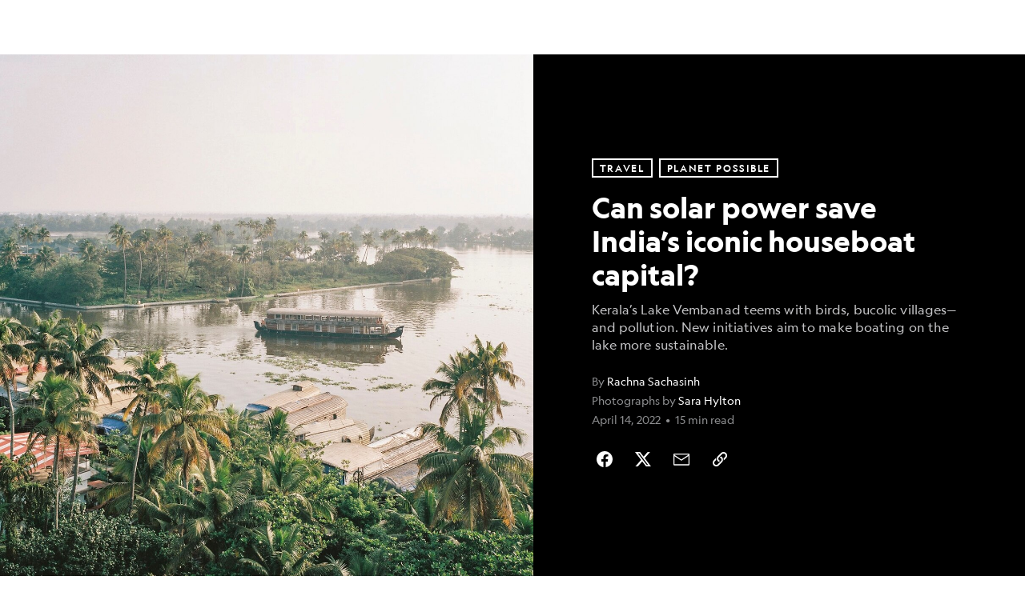

--- FILE ---
content_type: text/html; charset=utf-8
request_url: https://www.nationalgeographic.com/travel/article/can-solar-power-save-indias-iconic-houseboat-capital?loggedin=true
body_size: 110650
content:

        <!doctype html>
        <html lang="en"lang="en">
            <head>
                <!-- NATGEO | d6a3fdbcfd54 | 4620 | c05efc2c4794602c22a9d957d4b618c4f8ca671f | www.nationalgeographic.com | Wed, 21 Jan 2026 10:48:30 GMT -->
                <meta charSet="utf-8" />
                <meta name="viewport" content="width=device-width, initial-scale=1.0, maximum-scale=2.0" />
                <meta http-equiv="x-ua-compatible" content="IE=edge,chrome=1" />
                <meta property="og:locale" content="en_US" />
                <link href="//assets-cdn.nationalgeographic.com" rel="preconnect" />
                <link href="//i.natgeofe.com" rel="preconnect" />
                <link href="//dcf.espn.com" rel="preconnect" />
                <script>__dataLayer={"page":{},"pzn":{},"site":{},"visitor":{"swid":"not applicable"},"pageViewed":false}</script>
                <script src="https://dcf.espn.com/TWDC-DTCI/prod/Bootstrap.js"></script>
                <link rel="preload" href="//assets-cdn.nationalgeographic.com/natgeo/c05efc2c4794-release-01-20-2026.2/client/natgeo/css/fusion-2fffc3e0.css" as="style" />
                
                <link data-react-helmet="true" rel="stylesheet" href="//assets-cdn.nationalgeographic.com/natgeo/c05efc2c4794-release-01-20-2026.2/client/natgeo/css/fusion-2fffc3e0.css"/><link data-react-helmet="true" rel="stylesheet" href="//assets-cdn.nationalgeographic.com/natgeo/c05efc2c4794-release-01-20-2026.2/client/natgeo/css/1240-c06f5a99.css"/><link data-react-helmet="true" rel="stylesheet" href="//assets-cdn.nationalgeographic.com/natgeo/c05efc2c4794-release-01-20-2026.2/client/natgeo/css/natgeo-b3479f6e.css"/><link data-react-helmet="true" rel="stylesheet" href="//assets-cdn.nationalgeographic.com/natgeo/c05efc2c4794-release-01-20-2026.2/client/natgeo/css/6486-e2970fa3.css"/><link data-react-helmet="true" rel="stylesheet" href="//assets-cdn.nationalgeographic.com/natgeo/c05efc2c4794-release-01-20-2026.2/client/natgeo/css/5452-9b1e3d4a.css"/><link data-react-helmet="true" rel="stylesheet" href="//assets-cdn.nationalgeographic.com/natgeo/c05efc2c4794-release-01-20-2026.2/client/natgeo/css/1156-07c56ce0.css"/><link data-react-helmet="true" rel="stylesheet" href="//assets-cdn.nationalgeographic.com/natgeo/c05efc2c4794-release-01-20-2026.2/client/natgeo/css/7216-47ae56b4.css"/><link data-react-helmet="true" rel="stylesheet" href="//assets-cdn.nationalgeographic.com/natgeo/c05efc2c4794-release-01-20-2026.2/client/natgeo/css/3021-807ed69a.css"/><link data-react-helmet="true" rel="stylesheet" href="//assets-cdn.nationalgeographic.com/natgeo/c05efc2c4794-release-01-20-2026.2/client/natgeo/css/4629-ca5f1ca6.css"/><link data-react-helmet="true" rel="stylesheet" href="//assets-cdn.nationalgeographic.com/natgeo/c05efc2c4794-release-01-20-2026.2/client/natgeo/css/4162-313cf2d3.css"/><link data-react-helmet="true" rel="stylesheet" href="//assets-cdn.nationalgeographic.com/natgeo/c05efc2c4794-release-01-20-2026.2/client/natgeo/css/9381-fb5623f1.css"/><link data-react-helmet="true" rel="stylesheet" href="//assets-cdn.nationalgeographic.com/natgeo/c05efc2c4794-release-01-20-2026.2/client/natgeo/css/6753-8186ac7c.css"/><link data-react-helmet="true" rel="stylesheet" href="//assets-cdn.nationalgeographic.com/natgeo/c05efc2c4794-release-01-20-2026.2/client/natgeo/css/7023-3cdb29f1.css"/><link data-react-helmet="true" rel="stylesheet" href="//assets-cdn.nationalgeographic.com/natgeo/c05efc2c4794-release-01-20-2026.2/client/natgeo/css/4343-620d6a5d.css"/><link data-react-helmet="true" rel="stylesheet" href="//assets-cdn.nationalgeographic.com/natgeo/c05efc2c4794-release-01-20-2026.2/client/natgeo/css/3097-c359bf25.css"/><link data-react-helmet="true" rel="stylesheet" href="//assets-cdn.nationalgeographic.com/natgeo/c05efc2c4794-release-01-20-2026.2/client/natgeo/css/3050-49b55d40.css"/><link data-react-helmet="true" rel="stylesheet" href="//assets-cdn.nationalgeographic.com/natgeo/c05efc2c4794-release-01-20-2026.2/client/natgeo/css/prismarticle-6625e324.css"/><link data-react-helmet="true" rel="canonical" href="https://www.nationalgeographic.com/travel/article/can-solar-power-save-indias-iconic-houseboat-capital"/><link data-react-helmet="true" rel="alternate" hreflang="en-us" href="https://www.nationalgeographic.com/travel/article/can-solar-power-save-indias-iconic-houseboat-capital"/><link data-react-helmet="true" rel="mask-icon" href="https://assets-cdn.nationalgeographic.com/natgeo/static/icons/mask-icon.svg" color="#FFCC00"/><link data-react-helmet="true" rel="shortcut icon" href="https://assets-cdn.nationalgeographic.com/natgeo/static/icons/favicon.ico"/><link data-react-helmet="true" rel="apple-touch-icon" href="https://assets-cdn.nationalgeographic.com/natgeo/static/icons/favicon-32x32.png"/><link data-react-helmet="true" rel="apple-touch-icon-precomposed" sizes="32x32" href="https://assets-cdn.nationalgeographic.com/natgeo/static/icons/favicon-32x32.png"/><link data-react-helmet="true" rel="apple-touch-icon-precomposed" sizes="180x180" href="https://assets-cdn.nationalgeographic.com/natgeo/static/icons/favicon-180x180.png"/>
                <script src="//assets-cdn.nationalgeographic.com/natgeo/c05efc2c4794-release-01-20-2026.2/client/natgeo/runtime-57351837.js" defer></script><script src="//assets-cdn.nationalgeographic.com/natgeo/c05efc2c4794-release-01-20-2026.2/client/natgeo/1240-f6c10a01.js" defer></script><script src="//assets-cdn.nationalgeographic.com/natgeo/c05efc2c4794-release-01-20-2026.2/client/natgeo/9479-e4570a09.js" defer></script><script src="//assets-cdn.nationalgeographic.com/natgeo/c05efc2c4794-release-01-20-2026.2/client/natgeo/2021-905863b7.js" defer></script><script src="//assets-cdn.nationalgeographic.com/natgeo/c05efc2c4794-release-01-20-2026.2/client/natgeo/7708-bd1924dc.js" defer></script><script src="//assets-cdn.nationalgeographic.com/natgeo/c05efc2c4794-release-01-20-2026.2/client/natgeo/1526-be33e164.js" defer></script><script src="//assets-cdn.nationalgeographic.com/natgeo/c05efc2c4794-release-01-20-2026.2/client/natgeo/192-26b74fd2.js" defer></script><script src="//assets-cdn.nationalgeographic.com/natgeo/c05efc2c4794-release-01-20-2026.2/client/natgeo/6486-dc2248e3.js" defer></script><script src="//assets-cdn.nationalgeographic.com/natgeo/c05efc2c4794-release-01-20-2026.2/client/natgeo/5452-fa570d94.js" defer></script><script src="//assets-cdn.nationalgeographic.com/natgeo/c05efc2c4794-release-01-20-2026.2/client/natgeo/3898-15381dda.js" defer></script><script src="//assets-cdn.nationalgeographic.com/natgeo/c05efc2c4794-release-01-20-2026.2/client/natgeo/9111-ead00aa2.js" defer></script><script src="//assets-cdn.nationalgeographic.com/natgeo/c05efc2c4794-release-01-20-2026.2/client/natgeo/19-7473480a.js" defer></script><script src="//assets-cdn.nationalgeographic.com/natgeo/c05efc2c4794-release-01-20-2026.2/client/natgeo/4257-93222af5.js" defer></script><script src="//assets-cdn.nationalgeographic.com/natgeo/c05efc2c4794-release-01-20-2026.2/client/natgeo/1156-b84be174.js" defer></script><script src="//assets-cdn.nationalgeographic.com/natgeo/c05efc2c4794-release-01-20-2026.2/client/natgeo/7216-dd216f1d.js" defer></script><script src="//assets-cdn.nationalgeographic.com/natgeo/c05efc2c4794-release-01-20-2026.2/client/natgeo/1636-bdbfbba4.js" defer></script><script src="//assets-cdn.nationalgeographic.com/natgeo/c05efc2c4794-release-01-20-2026.2/client/natgeo/3021-9d8beb96.js" defer></script><script src="//assets-cdn.nationalgeographic.com/natgeo/c05efc2c4794-release-01-20-2026.2/client/natgeo/8330-0b99e529.js" defer></script><script src="//assets-cdn.nationalgeographic.com/natgeo/c05efc2c4794-release-01-20-2026.2/client/natgeo/4629-5554421d.js" defer></script><script src="//assets-cdn.nationalgeographic.com/natgeo/c05efc2c4794-release-01-20-2026.2/client/natgeo/4162-0cf9c48d.js" defer></script><script src="//assets-cdn.nationalgeographic.com/natgeo/c05efc2c4794-release-01-20-2026.2/client/natgeo/9381-59a105c6.js" defer></script><script src="//assets-cdn.nationalgeographic.com/natgeo/c05efc2c4794-release-01-20-2026.2/client/natgeo/6753-3e892efd.js" defer></script><script src="//assets-cdn.nationalgeographic.com/natgeo/c05efc2c4794-release-01-20-2026.2/client/natgeo/4343-76cbbe67.js" defer></script><script src="//assets-cdn.nationalgeographic.com/natgeo/c05efc2c4794-release-01-20-2026.2/client/natgeo/3097-28375b13.js" defer></script><script src="//assets-cdn.nationalgeographic.com/natgeo/c05efc2c4794-release-01-20-2026.2/client/natgeo/3050-01c5cd88.js" defer></script>
                <link rel="prefetch" href="//assets-cdn.nationalgeographic.com/natgeo/c05efc2c4794-release-01-20-2026.2/client/natgeo/_manifest.js" as="script" /><link rel="prefetch" href="//assets-cdn.nationalgeographic.com/natgeo/c05efc2c4794-release-01-20-2026.2/client/natgeo/natgeo-3c4746de.js" as="script" />
<link rel="prefetch" href="//assets-cdn.nationalgeographic.com/natgeo/c05efc2c4794-release-01-20-2026.2/client/natgeo/prismarticle-8aed1c9e.js" as="script" />
                <title data-react-helmet="true">Can solar power save India’s iconic houseboat capital? | National Geographic</title>
                <meta data-react-helmet="true" name="title" content="Can solar power save India’s iconic houseboat capital? | National Geographic"/><meta data-react-helmet="true" name="description" content="Kerala’s Lake Vembanad teems with birds, bucolic villages—and pollution. New initiatives aim to make boating on the lake more sustainable."/><meta data-react-helmet="true" name="medium" content="website"/><meta data-react-helmet="true" name="guid" content="drn:src:natgeo:unison::prod:6dcca6fb-2da7-4a19-9736-1374f8ba24bf"/><meta data-react-helmet="true" property="og:site_name" content="Travel"/><meta data-react-helmet="true" property="og:title" content="Can solar power save India’s iconic houseboat capital?"/><meta data-react-helmet="true" property="og:description" content="Kerala’s Lake Vembanad teems with birds, bucolic villages—and pollution. New initiatives aim to make boating on the lake more sustainable."/><meta data-react-helmet="true" property="og:url" content="https://www.nationalgeographic.com/travel/article/can-solar-power-save-indias-iconic-houseboat-capital"/><meta data-react-helmet="true" property="og:image" content="https://i.natgeofe.com/n/66090e11-91c0-496e-acfc-f6f39a96171e/MM9835_211127_Roll056_Frame005_2_16x9.jpg?w=1200"/><meta data-react-helmet="true" property="og:image:width" content="1200"/><meta data-react-helmet="true" property="og:image:height" content="674.7940691927512"/><meta data-react-helmet="true" property="og:type" content="article"/><meta data-react-helmet="true" name="referrer" content="origin"/><meta data-react-helmet="true" name="theme-color" content="#ffffff"/><meta data-react-helmet="true" name="tax:audiences" content/><meta data-react-helmet="true" name="tax:concepts" content/><meta data-react-helmet="true" name="tax:events" content/><meta data-react-helmet="true" name="tax:firstSubject" content="Ecotourism"/><meta data-react-helmet="true" name="tax:genres" content/><meta data-react-helmet="true" name="tax:locations" content="Kerala Backwaters, Kerala, India"/><meta data-react-helmet="true" name="tax:organizations" content/><meta data-react-helmet="true" name="tax:otherSubjects" content="Green Travel, Ecosystems, Overtourism, Food Tourism, Boats, Lodgings, Birds, Birding, Fishing, Fish, Fishing Industry, Lakes, Boating, Boat Tours, Climate Change"/><meta data-react-helmet="true" name="tax:people" content/><meta data-react-helmet="true" name="tax:series" content="Planet Possible"/><meta data-react-helmet="true" name="tax:source" content="Travel"/><meta data-react-helmet="true" name="twitter:site" content="@NatGeoTravel"/><meta data-react-helmet="true" name="twitter:title" content="Can solar power save India’s iconic houseboat capital?"/><meta data-react-helmet="true" name="twitter:description" content="Kerala’s Lake Vembanad teems with birds, bucolic villages—and pollution. New initiatives aim to make boating on the lake more sustainable."/><meta data-react-helmet="true" name="twitter:url" content="https://www.nationalgeographic.com/travel/article/can-solar-power-save-indias-iconic-houseboat-capital"/><meta data-react-helmet="true" name="twitter:image:src" content="https://i.natgeofe.com/n/66090e11-91c0-496e-acfc-f6f39a96171e/MM9835_211127_Roll056_Frame005_2_16x9.jpg?w=1200"/><meta data-react-helmet="true" name="twitter:card" content="summary_large_image"/><meta data-react-helmet="true" name="twitter:creator" content="@NatGeoTravel"/><meta data-react-helmet="true" name="twitter:image:alt" content="Can solar power save India’s iconic houseboat capital?"/><meta data-react-helmet="true" name="twitter:app:id:iphone" content="418671597"/><meta data-react-helmet="true" name="twitter:app:name:iphone" content="National Geographic"/><meta data-react-helmet="true" name="twitter:app:id:googleplay" content="com.natgeomobile.ngmagazine"/><meta data-react-helmet="true" name="twitter:app:name:googleplay" content="National Geographic"/><meta data-react-helmet="true" name="robots" content="max-image-preview:large"/><meta data-react-helmet="true" name="article:published_time" content="01-21-2026"/><meta data-react-helmet="true" name="article:modified_time" content="04-27-2022"/><meta data-react-helmet="true" name="article:section" content="Travel"/><meta data-react-helmet="true" name="article:publisher" content="https://www.facebook.com/natgeo"/>
                <script data-react-helmet="true" async="true" src="https://scripts.webcontentassessor.com/scripts/340714530193d9627afecb7a2bab115079ee90db012cba398ac76b3339880fdc"></script><script data-react-helmet="true" type="application/ld+json">{"@context":"https://schema.org","@graph":[{"@type":"NewsMediaOrganization","@id":"https://www.nationalgeographic.com/travel/article/can-solar-power-save-indias-iconic-houseboat-capital#organization","name":"National Geographic","url":"https://www.nationalgeographic.com/","sameAs":["https://en.wikipedia.org/wiki/National_Geographic","https://www.facebook.com/natgeo","https://x.com/NatGeo","https://www.instagram.com/natgeo/","https://www.linkedin.com/company/national-geographic/"],"logo":{"@type":"ImageObject","@id":"https://www.nationalgeographic.com/travel/article/can-solar-power-save-indias-iconic-houseboat-capital#logo","url":"https://assets-cdn.nationalgeographic.com/natgeo/static/default.NG.logo.dark.jpg","contentUrl":"https://assets-cdn.nationalgeographic.com/natgeo/static/default.NG.logo.dark.jpg","width":600,"height":60}},{"@type":"WebSite","@id":"https://www.nationalgeographic.com/#website","url":"https://www.nationalgeographic.com/","name":"National Geographic","publisher":{"@id":"https://www.nationalgeographic.com/travel/article/can-solar-power-save-indias-iconic-houseboat-capital#organization"},"inLanguage":"en"},{"@type":"WebPage","@id":"https://www.nationalgeographic.com/travel/article/can-solar-power-save-indias-iconic-houseboat-capital#webpage","url":"https://www.nationalgeographic.com/travel/article/can-solar-power-save-indias-iconic-houseboat-capital","name":"Can solar power save India’s iconic houseboat capital?","description":"Kerala’s Lake Vembanad teems with birds, bucolic villages—and pollution. New initiatives aim to make boating on the lake more sustainable.","isPartOf":{"@id":"https://www.nationalgeographic.com/#website"},"breadcrumb":{"@id":"https://www.nationalgeographic.com/travel/article/can-solar-power-save-indias-iconic-houseboat-capital#breadcrumb"},"datePublished":"2022-04-14T10:00:00.000Z","inLanguage":"en","dateModified":"2022-04-27T13:56:26.040Z","primaryImageOfPage":{"@id":"https://www.nationalgeographic.com/travel/article/can-solar-power-save-indias-iconic-houseboat-capital#primaryimage"}},{"@type":"BreadcrumbList","@id":"https://www.nationalgeographic.com/travel/article/can-solar-power-save-indias-iconic-houseboat-capital#breadcrumb","itemListElement":[{"@type":"ListItem","position":1,"name":"Home","item":"https://www.nationalgeographic.com/"},{"@type":"ListItem","position":2,"name":"Travel","item":"https://www.nationalgeographic.com/travel/"},{"@type":"ListItem","position":3,"name":"Can solar power save India’s iconic houseboat capital?","item":"https://www.nationalgeographic.com/travel/article/can-solar-power-save-indias-iconic-houseboat-capital"}]},{"@type":"ImageObject","@id":"https://www.nationalgeographic.com/travel/article/can-solar-power-save-indias-iconic-houseboat-capital#primaryimage","url":"https://i.natgeofe.com/n/66090e11-91c0-496e-acfc-f6f39a96171e/MM9835_211127_Roll056_Frame005_2.jpg","contentUrl":"https://i.natgeofe.com/n/66090e11-91c0-496e-acfc-f6f39a96171e/MM9835_211127_Roll056_Frame005_2.jpg","caption":"Lake Vembanad, the largest lake in India, brings tourism to the southern Kerala state. Houseboat cruises help travelers explore its nature and old world charms, but the vessels use a lot of power and cause pollution. New green initiatives, including solar-powered boats, offer possible solutions."},{"@type":"Person","@id":"https://www.nationalgeographic.com/travel/article/can-solar-power-save-indias-iconic-houseboat-capital#person-0","name":"Rachna Sachasinh"},{"@type":"Person","@id":"https://www.nationalgeographic.com/travel/article/can-solar-power-save-indias-iconic-houseboat-capital#person-1","name":"Sara Hylton"},{"@type":"NewsArticle","@id":"https://www.nationalgeographic.com/travel/article/can-solar-power-save-indias-iconic-houseboat-capital#article","isPartOf":{"@id":"https://www.nationalgeographic.com/travel/article/can-solar-power-save-indias-iconic-houseboat-capital#webpage"},"mainEntityOfPage":{"@id":"https://www.nationalgeographic.com/travel/article/can-solar-power-save-indias-iconic-houseboat-capital#webpage"},"headline":"Can solar power save India’s iconic houseboat capital?","description":"Kerala’s Lake Vembanad teems with birds, bucolic villages—and pollution. New initiatives aim to make boating on the lake more sustainable.","publisher":{"@id":"https://www.nationalgeographic.com/travel/article/can-solar-power-save-indias-iconic-houseboat-capital#organization"},"datePublished":"2022-04-14T10:00:00.000Z","inLanguage":"en","alternativeHeadline":"","image":{"@type":"ImageObject","url":"https://i.natgeofe.com/n/66090e11-91c0-496e-acfc-f6f39a96171e/MM9835_211127_Roll056_Frame005_2.jpg","contentUrl":"https://i.natgeofe.com/n/66090e11-91c0-496e-acfc-f6f39a96171e/MM9835_211127_Roll056_Frame005_2.jpg"},"dateModified":"2022-04-27T13:56:26.040Z","author":[{"@id":"https://www.nationalgeographic.com/travel/article/can-solar-power-save-indias-iconic-houseboat-capital#person-0"},{"@id":"https://www.nationalgeographic.com/travel/article/can-solar-power-save-indias-iconic-houseboat-capital#person-1"}],"wordCount":1946,"timeRequired":"PT15M","articleSection":"Travel","isAccessibleForFree":true,"keywords":["solar panels","ecp-tourism in Kerala","what to do in Kerala","houseboats in Kerala","boating in Kerala","solar power","sustainable tourism India","Kerala backwaters","Lake Vembanad","Kerala houseboats","sustainable travel India","where to go in Kerala"],"hasPart":[{"@id":"https://www.nationalgeographic.com/travel/article/can-solar-power-save-indias-iconic-houseboat-capital#primaryimage"}]}]}</script>
                
                <script data-nr-type="legacy" data-nr-pct="100">(() => {function gc(n){n=document.cookie.match("(^|;) ?"+n+"=([^;]*)(;|$)");return n?n[2]:null}function sc(n){document.cookie=n}function smpl(n){n/=100;return!!n&&Math.random()<=n}var _nr=!1,_nrCookie=gc("_nr");null!==_nrCookie?"1"===_nrCookie&&(_nr=!0):smpl(100)?(_nr=!0,sc("_nr=1; path=/")):(_nr=!1,sc("_nr=0; path=/"));_nr && (() => {;window.NREUM||(NREUM={});NREUM.init={distributed_tracing:{enabled:true},privacy:{cookies_enabled:true},ajax:{deny_list:["bam.nr-data.net"]}};;NREUM.info = {"beacon":"bam.nr-data.net","errorBeacon":"bam.nr-data.net","sa":1,"licenseKey":"5985ced6ff","applicationID":"703643455"};__nr_require=function(t,e,n){function r(n){if(!e[n]){var o=e[n]={exports:{}};t[n][0].call(o.exports,function(e){var o=t[n][1][e];return r(o||e)},o,o.exports)}return e[n].exports}if("function"==typeof __nr_require)return __nr_require;for(var o=0;o<n.length;o++)r(n[o]);return r}({1:[function(t,e,n){function r(t){try{s.console&&console.log(t)}catch(e){}}var o,i=t("ee"),a=t(31),s={};try{o=localStorage.getItem("__nr_flags").split(","),console&&"function"==typeof console.log&&(s.console=!0,o.indexOf("dev")!==-1&&(s.dev=!0),o.indexOf("nr_dev")!==-1&&(s.nrDev=!0))}catch(c){}s.nrDev&&i.on("internal-error",function(t){r(t.stack)}),s.dev&&i.on("fn-err",function(t,e,n){r(n.stack)}),s.dev&&(r("NR AGENT IN DEVELOPMENT MODE"),r("flags: "+a(s,function(t,e){return t}).join(", ")))},{}],2:[function(t,e,n){function r(t,e,n,r,s){try{l?l-=1:o(s||new UncaughtException(t,e,n),!0)}catch(f){try{i("ierr",[f,c.now(),!0])}catch(d){}}return"function"==typeof u&&u.apply(this,a(arguments))}function UncaughtException(t,e,n){this.message=t||"Uncaught error with no additional information",this.sourceURL=e,this.line=n}function o(t,e){var n=e?null:c.now();i("err",[t,n])}var i=t("handle"),a=t(32),s=t("ee"),c=t("loader"),f=t("gos"),u=window.onerror,d=!1,p="nr@seenError";if(!c.disabled){var l=0;c.features.err=!0,t(1),window.onerror=r;try{throw new Error}catch(h){"stack"in h&&(t(14),t(13),"addEventListener"in window&&t(7),c.xhrWrappable&&t(15),d=!0)}s.on("fn-start",function(t,e,n){d&&(l+=1)}),s.on("fn-err",function(t,e,n){d&&!n[p]&&(f(n,p,function(){return!0}),this.thrown=!0,o(n))}),s.on("fn-end",function(){d&&!this.thrown&&l>0&&(l-=1)}),s.on("internal-error",function(t){i("ierr",[t,c.now(),!0])})}},{}],3:[function(t,e,n){var r=t("loader");r.disabled||(r.features.ins=!0)},{}],4:[function(t,e,n){function r(){U++,L=g.hash,this[u]=y.now()}function o(){U--,g.hash!==L&&i(0,!0);var t=y.now();this[h]=~~this[h]+t-this[u],this[d]=t}function i(t,e){E.emit("newURL",[""+g,e])}function a(t,e){t.on(e,function(){this[e]=y.now()})}var s="-start",c="-end",f="-body",u="fn"+s,d="fn"+c,p="cb"+s,l="cb"+c,h="jsTime",m="fetch",v="addEventListener",w=window,g=w.location,y=t("loader");if(w[v]&&y.xhrWrappable&&!y.disabled){var x=t(11),b=t(12),E=t(9),R=t(7),O=t(14),T=t(8),S=t(15),P=t(10),M=t("ee"),C=M.get("tracer"),N=t(23);t(17),y.features.spa=!0;var L,U=0;M.on(u,r),b.on(p,r),P.on(p,r),M.on(d,o),b.on(l,o),P.on(l,o),M.buffer([u,d,"xhr-resolved"]),R.buffer([u]),O.buffer(["setTimeout"+c,"clearTimeout"+s,u]),S.buffer([u,"new-xhr","send-xhr"+s]),T.buffer([m+s,m+"-done",m+f+s,m+f+c]),E.buffer(["newURL"]),x.buffer([u]),b.buffer(["propagate",p,l,"executor-err","resolve"+s]),C.buffer([u,"no-"+u]),P.buffer(["new-jsonp","cb-start","jsonp-error","jsonp-end"]),a(T,m+s),a(T,m+"-done"),a(P,"new-jsonp"),a(P,"jsonp-end"),a(P,"cb-start"),E.on("pushState-end",i),E.on("replaceState-end",i),w[v]("hashchange",i,N(!0)),w[v]("load",i,N(!0)),w[v]("popstate",function(){i(0,U>1)},N(!0))}},{}],5:[function(t,e,n){function r(){var t=new PerformanceObserver(function(t,e){var n=t.getEntries();s(v,[n])});try{t.observe({entryTypes:["resource"]})}catch(e){}}function o(t){if(s(v,[window.performance.getEntriesByType(w)]),window.performance["c"+p])try{window.performance[h](m,o,!1)}catch(t){}else try{window.performance[h]("webkit"+m,o,!1)}catch(t){}}function i(t){}if(window.performance&&window.performance.timing&&window.performance.getEntriesByType){var a=t("ee"),s=t("handle"),c=t(14),f=t(13),u=t(6),d=t(23),p="learResourceTimings",l="addEventListener",h="removeEventListener",m="resourcetimingbufferfull",v="bstResource",w="resource",g="-start",y="-end",x="fn"+g,b="fn"+y,E="bstTimer",R="pushState",O=t("loader");if(!O.disabled){O.features.stn=!0,t(9),"addEventListener"in window&&t(7);var T=NREUM.o.EV;a.on(x,function(t,e){var n=t[0];n instanceof T&&(this.bstStart=O.now())}),a.on(b,function(t,e){var n=t[0];n instanceof T&&s("bst",[n,e,this.bstStart,O.now()])}),c.on(x,function(t,e,n){this.bstStart=O.now(),this.bstType=n}),c.on(b,function(t,e){s(E,[e,this.bstStart,O.now(),this.bstType])}),f.on(x,function(){this.bstStart=O.now()}),f.on(b,function(t,e){s(E,[e,this.bstStart,O.now(),"requestAnimationFrame"])}),a.on(R+g,function(t){this.time=O.now(),this.startPath=location.pathname+location.hash}),a.on(R+y,function(t){s("bstHist",[location.pathname+location.hash,this.startPath,this.time])}),u()?(s(v,[window.performance.getEntriesByType("resource")]),r()):l in window.performance&&(window.performance["c"+p]?window.performance[l](m,o,d(!1)):window.performance[l]("webkit"+m,o,d(!1))),document[l]("scroll",i,d(!1)),document[l]("keypress",i,d(!1)),document[l]("click",i,d(!1))}}},{}],6:[function(t,e,n){e.exports=function(){return"PerformanceObserver"in window&&"function"==typeof window.PerformanceObserver}},{}],7:[function(t,e,n){function r(t){for(var e=t;e&&!e.hasOwnProperty(u);)e=Object.getPrototypeOf(e);e&&o(e)}function o(t){s.inPlace(t,[u,d],"-",i)}function i(t,e){return t[1]}var a=t("ee").get("events"),s=t("wrap-function")(a,!0),c=t("gos"),f=XMLHttpRequest,u="addEventListener",d="removeEventListener";e.exports=a,"getPrototypeOf"in Object?(r(document),r(window),r(f.prototype)):f.prototype.hasOwnProperty(u)&&(o(window),o(f.prototype)),a.on(u+"-start",function(t,e){var n=t[1];if(null!==n&&("function"==typeof n||"object"==typeof n)){var r=c(n,"nr@wrapped",function(){function t(){if("function"==typeof n.handleEvent)return n.handleEvent.apply(n,arguments)}var e={object:t,"function":n}[typeof n];return e?s(e,"fn-",null,e.name||"anonymous"):n});this.wrapped=t[1]=r}}),a.on(d+"-start",function(t){t[1]=this.wrapped||t[1]})},{}],8:[function(t,e,n){function r(t,e,n){var r=t[e];"function"==typeof r&&(t[e]=function(){var t=i(arguments),e={};o.emit(n+"before-start",[t],e);var a;e[m]&&e[m].dt&&(a=e[m].dt);var s=r.apply(this,t);return o.emit(n+"start",[t,a],s),s.then(function(t){return o.emit(n+"end",[null,t],s),t},function(t){throw o.emit(n+"end",[t],s),t})})}var o=t("ee").get("fetch"),i=t(32),a=t(31);e.exports=o;var s=window,c="fetch-",f=c+"body-",u=["arrayBuffer","blob","json","text","formData"],d=s.Request,p=s.Response,l=s.fetch,h="prototype",m="nr@context";d&&p&&l&&(a(u,function(t,e){r(d[h],e,f),r(p[h],e,f)}),r(s,"fetch",c),o.on(c+"end",function(t,e){var n=this;if(e){var r=e.headers.get("content-length");null!==r&&(n.rxSize=r),o.emit(c+"done",[null,e],n)}else o.emit(c+"done",[t],n)}))},{}],9:[function(t,e,n){var r=t("ee").get("history"),o=t("wrap-function")(r);e.exports=r;var i=window.history&&window.history.constructor&&window.history.constructor.prototype,a=window.history;i&&i.pushState&&i.replaceState&&(a=i),o.inPlace(a,["pushState","replaceState"],"-")},{}],10:[function(t,e,n){function r(t){function e(){f.emit("jsonp-end",[],l),t.removeEventListener("load",e,c(!1)),t.removeEventListener("error",n,c(!1))}function n(){f.emit("jsonp-error",[],l),f.emit("jsonp-end",[],l),t.removeEventListener("load",e,c(!1)),t.removeEventListener("error",n,c(!1))}var r=t&&"string"==typeof t.nodeName&&"script"===t.nodeName.toLowerCase();if(r){var o="function"==typeof t.addEventListener;if(o){var a=i(t.src);if(a){var d=s(a),p="function"==typeof d.parent[d.key];if(p){var l={};u.inPlace(d.parent,[d.key],"cb-",l),t.addEventListener("load",e,c(!1)),t.addEventListener("error",n,c(!1)),f.emit("new-jsonp",[t.src],l)}}}}}function o(){return"addEventListener"in window}function i(t){var e=t.match(d);return e?e[1]:null}function a(t,e){var n=t.match(l),r=n[1],o=n[3];return o?a(o,e[r]):e[r]}function s(t){var e=t.match(p);return e&&e.length>=3?{key:e[2],parent:a(e[1],window)}:{key:t,parent:window}}var c=t(23),f=t("ee").get("jsonp"),u=t("wrap-function")(f);if(e.exports=f,o()){var d=/[?&](?:callback|cb)=([^&#]+)/,p=/(.*).([^.]+)/,l=/^(w+)(.|$)(.*)$/,h=["appendChild","insertBefore","replaceChild"];Node&&Node.prototype&&Node.prototype.appendChild?u.inPlace(Node.prototype,h,"dom-"):(u.inPlace(HTMLElement.prototype,h,"dom-"),u.inPlace(HTMLHeadElement.prototype,h,"dom-"),u.inPlace(HTMLBodyElement.prototype,h,"dom-")),f.on("dom-start",function(t){r(t[0])})}},{}],11:[function(t,e,n){var r=t("ee").get("mutation"),o=t("wrap-function")(r),i=NREUM.o.MO;e.exports=r,i&&(window.MutationObserver=function(t){return this instanceof i?new i(o(t,"fn-")):i.apply(this,arguments)},MutationObserver.prototype=i.prototype)},{}],12:[function(t,e,n){function r(t){var e=i.context(),n=s(t,"executor-",e,null,!1),r=new f(n);return i.context(r).getCtx=function(){return e},r}var o=t("wrap-function"),i=t("ee").get("promise"),a=t("ee").getOrSetContext,s=o(i),c=t(31),f=NREUM.o.PR;e.exports=i,f&&(window.Promise=r,["all","race"].forEach(function(t){var e=f[t];f[t]=function(n){function r(t){return function(){i.emit("propagate",[null,!o],a,!1,!1),o=o||!t}}var o=!1;c(n,function(e,n){Promise.resolve(n).then(r("all"===t),r(!1))});var a=e.apply(f,arguments),s=f.resolve(a);return s}}),["resolve","reject"].forEach(function(t){var e=f[t];f[t]=function(t){var n=e.apply(f,arguments);return t!==n&&i.emit("propagate",[t,!0],n,!1,!1),n}}),f.prototype["catch"]=function(t){return this.then(null,t)},f.prototype=Object.create(f.prototype,{constructor:{value:r}}),c(Object.getOwnPropertyNames(f),function(t,e){try{r[e]=f[e]}catch(n){}}),o.wrapInPlace(f.prototype,"then",function(t){return function(){var e=this,n=o.argsToArray.apply(this,arguments),r=a(e);r.promise=e,n[0]=s(n[0],"cb-",r,null,!1),n[1]=s(n[1],"cb-",r,null,!1);var c=t.apply(this,n);return r.nextPromise=c,i.emit("propagate",[e,!0],c,!1,!1),c}}),i.on("executor-start",function(t){t[0]=s(t[0],"resolve-",this,null,!1),t[1]=s(t[1],"resolve-",this,null,!1)}),i.on("executor-err",function(t,e,n){t[1](n)}),i.on("cb-end",function(t,e,n){i.emit("propagate",[n,!0],this.nextPromise,!1,!1)}),i.on("propagate",function(t,e,n){this.getCtx&&!e||(this.getCtx=function(){if(t instanceof Promise)var e=i.context(t);return e&&e.getCtx?e.getCtx():this})}),r.toString=function(){return""+f})},{}],13:[function(t,e,n){var r=t("ee").get("raf"),o=t("wrap-function")(r),i="equestAnimationFrame";e.exports=r,o.inPlace(window,["r"+i,"mozR"+i,"webkitR"+i,"msR"+i],"raf-"),r.on("raf-start",function(t){t[0]=o(t[0],"fn-")})},{}],14:[function(t,e,n){function r(t,e,n){t[0]=a(t[0],"fn-",null,n)}function o(t,e,n){this.method=n,this.timerDuration=isNaN(t[1])?0:+t[1],t[0]=a(t[0],"fn-",this,n)}var i=t("ee").get("timer"),a=t("wrap-function")(i),s="setTimeout",c="setInterval",f="clearTimeout",u="-start",d="-";e.exports=i,a.inPlace(window,[s,"setImmediate"],s+d),a.inPlace(window,[c],c+d),a.inPlace(window,[f,"clearImmediate"],f+d),i.on(c+u,r),i.on(s+u,o)},{}],15:[function(t,e,n){function r(t,e){d.inPlace(e,["onreadystatechange"],"fn-",s)}function o(){var t=this,e=u.context(t);t.readyState>3&&!e.resolved&&(e.resolved=!0,u.emit("xhr-resolved",[],t)),d.inPlace(t,y,"fn-",s)}function i(t){x.push(t),m&&(E?E.then(a):w?w(a):(R=-R,O.data=R))}function a(){for(var t=0;t<x.length;t++)r([],x[t]);x.length&&(x=[])}function s(t,e){return e}function c(t,e){for(var n in t)e[n]=t[n];return e}t(7);var f=t("ee"),u=f.get("xhr"),d=t("wrap-function")(u),p=t(23),l=NREUM.o,h=l.XHR,m=l.MO,v=l.PR,w=l.SI,g="readystatechange",y=["onload","onerror","onabort","onloadstart","onloadend","onprogress","ontimeout"],x=[];e.exports=u;var b=window.XMLHttpRequest=function(t){var e=new h(t);try{u.emit("new-xhr",[e],e),e.addEventListener(g,o,p(!1))}catch(n){try{u.emit("internal-error",[n])}catch(r){}}return e};if(c(h,b),b.prototype=h.prototype,d.inPlace(b.prototype,["open","send"],"-xhr-",s),u.on("send-xhr-start",function(t,e){r(t,e),i(e)}),u.on("open-xhr-start",r),m){var E=v&&v.resolve();if(!w&&!v){var R=1,O=document.createTextNode(R);new m(a).observe(O,{characterData:!0})}}else f.on("fn-end",function(t){t[0]&&t[0].type===g||a()})},{}],16:[function(t,e,n){function r(t){if(!s(t))return null;var e=window.NREUM;if(!e.loader_config)return null;var n=(e.loader_config.accountID||"").toString()||null,r=(e.loader_config.agentID||"").toString()||null,f=(e.loader_config.trustKey||"").toString()||null;if(!n||!r)return null;var h=l.generateSpanId(),m=l.generateTraceId(),v=Date.now(),w={spanId:h,traceId:m,timestamp:v};return(t.sameOrigin||c(t)&&p())&&(w.traceContextParentHeader=o(h,m),w.traceContextStateHeader=i(h,v,n,r,f)),(t.sameOrigin&&!u()||!t.sameOrigin&&c(t)&&d())&&(w.newrelicHeader=a(h,m,v,n,r,f)),w}function o(t,e){return"00-"+e+"-"+t+"-01"}function i(t,e,n,r,o){var i=0,a="",s=1,c="",f="";return o+"@nr="+i+"-"+s+"-"+n+"-"+r+"-"+t+"-"+a+"-"+c+"-"+f+"-"+e}function a(t,e,n,r,o,i){var a="btoa"in window&&"function"==typeof window.btoa;if(!a)return null;var s={v:[0,1],d:{ty:"Browser",ac:r,ap:o,id:t,tr:e,ti:n}};return i&&r!==i&&(s.d.tk=i),btoa(JSON.stringify(s))}function s(t){return f()&&c(t)}function c(t){var e=!1,n={};if("init"in NREUM&&"distributed_tracing"in NREUM.init&&(n=NREUM.init.distributed_tracing),t.sameOrigin)e=!0;else if(n.allowed_origins instanceof Array)for(var r=0;r<n.allowed_origins.length;r++){var o=h(n.allowed_origins[r]);if(t.hostname===o.hostname&&t.protocol===o.protocol&&t.port===o.port){e=!0;break}}return e}function f(){return"init"in NREUM&&"distributed_tracing"in NREUM.init&&!!NREUM.init.distributed_tracing.enabled}function u(){return"init"in NREUM&&"distributed_tracing"in NREUM.init&&!!NREUM.init.distributed_tracing.exclude_newrelic_header}function d(){return"init"in NREUM&&"distributed_tracing"in NREUM.init&&NREUM.init.distributed_tracing.cors_use_newrelic_header!==!1}function p(){return"init"in NREUM&&"distributed_tracing"in NREUM.init&&!!NREUM.init.distributed_tracing.cors_use_tracecontext_headers}var l=t(28),h=t(18);e.exports={generateTracePayload:r,shouldGenerateTrace:s}},{}],17:[function(t,e,n){function r(t){var e=this.params,n=this.metrics;if(!this.ended){this.ended=!0;for(var r=0;r<p;r++)t.removeEventListener(d[r],this.listener,!1);return e.protocol&&"data"===e.protocol?void g("Ajax/DataUrl/Excluded"):void(e.aborted||(n.duration=a.now()-this.startTime,this.loadCaptureCalled||4!==t.readyState?null==e.status&&(e.status=0):i(this,t),n.cbTime=this.cbTime,s("xhr",[e,n,this.startTime,this.endTime,"xhr"],this)))}}function o(t,e){var n=c(e),r=t.params;r.hostname=n.hostname,r.port=n.port,r.protocol=n.protocol,r.host=n.hostname+":"+n.port,r.pathname=n.pathname,t.parsedOrigin=n,t.sameOrigin=n.sameOrigin}function i(t,e){t.params.status=e.status;var n=v(e,t.lastSize);if(n&&(t.metrics.rxSize=n),t.sameOrigin){var r=e.getResponseHeader("X-NewRelic-App-Data");r&&(t.params.cat=r.split(", ").pop())}t.loadCaptureCalled=!0}var a=t("loader");if(a.xhrWrappable&&!a.disabled){var s=t("handle"),c=t(18),f=t(16).generateTracePayload,u=t("ee"),d=["load","error","abort","timeout"],p=d.length,l=t("id"),h=t(24),m=t(22),v=t(19),w=t(23),g=t(25).recordSupportability,y=NREUM.o.REQ,x=window.XMLHttpRequest;a.features.xhr=!0,t(15),t(8),u.on("new-xhr",function(t){var e=this;e.totalCbs=0,e.called=0,e.cbTime=0,e.end=r,e.ended=!1,e.xhrGuids={},e.lastSize=null,e.loadCaptureCalled=!1,e.params=this.params||{},e.metrics=this.metrics||{},t.addEventListener("load",function(n){i(e,t)},w(!1)),h&&(h>34||h<10)||t.addEventListener("progress",function(t){e.lastSize=t.loaded},w(!1))}),u.on("open-xhr-start",function(t){this.params={method:t[0]},o(this,t[1]),this.metrics={}}),u.on("open-xhr-end",function(t,e){"loader_config"in NREUM&&"xpid"in NREUM.loader_config&&this.sameOrigin&&e.setRequestHeader("X-NewRelic-ID",NREUM.loader_config.xpid);var n=f(this.parsedOrigin);if(n){var r=!1;n.newrelicHeader&&(e.setRequestHeader("newrelic",n.newrelicHeader),r=!0),n.traceContextParentHeader&&(e.setRequestHeader("traceparent",n.traceContextParentHeader),n.traceContextStateHeader&&e.setRequestHeader("tracestate",n.traceContextStateHeader),r=!0),r&&(this.dt=n)}}),u.on("send-xhr-start",function(t,e){var n=this.metrics,r=t[0],o=this;if(n&&r){var i=m(r);i&&(n.txSize=i)}this.startTime=a.now(),this.listener=function(t){try{"abort"!==t.type||o.loadCaptureCalled||(o.params.aborted=!0),("load"!==t.type||o.called===o.totalCbs&&(o.onloadCalled||"function"!=typeof e.onload))&&o.end(e)}catch(n){try{u.emit("internal-error",[n])}catch(r){}}};for(var s=0;s<p;s++)e.addEventListener(d[s],this.listener,w(!1))}),u.on("xhr-cb-time",function(t,e,n){this.cbTime+=t,e?this.onloadCalled=!0:this.called+=1,this.called!==this.totalCbs||!this.onloadCalled&&"function"==typeof n.onload||this.end(n)}),u.on("xhr-load-added",function(t,e){var n=""+l(t)+!!e;this.xhrGuids&&!this.xhrGuids[n]&&(this.xhrGuids[n]=!0,this.totalCbs+=1)}),u.on("xhr-load-removed",function(t,e){var n=""+l(t)+!!e;this.xhrGuids&&this.xhrGuids[n]&&(delete this.xhrGuids[n],this.totalCbs-=1)}),u.on("xhr-resolved",function(){this.endTime=a.now()}),u.on("addEventListener-end",function(t,e){e instanceof x&&"load"===t[0]&&u.emit("xhr-load-added",[t[1],t[2]],e)}),u.on("removeEventListener-end",function(t,e){e instanceof x&&"load"===t[0]&&u.emit("xhr-load-removed",[t[1],t[2]],e)}),u.on("fn-start",function(t,e,n){e instanceof x&&("onload"===n&&(this.onload=!0),("load"===(t[0]&&t[0].type)||this.onload)&&(this.xhrCbStart=a.now()))}),u.on("fn-end",function(t,e){this.xhrCbStart&&u.emit("xhr-cb-time",[a.now()-this.xhrCbStart,this.onload,e],e)}),u.on("fetch-before-start",function(t){function e(t,e){var n=!1;return e.newrelicHeader&&(t.set("newrelic",e.newrelicHeader),n=!0),e.traceContextParentHeader&&(t.set("traceparent",e.traceContextParentHeader),e.traceContextStateHeader&&t.set("tracestate",e.traceContextStateHeader),n=!0),n}var n,r=t[1]||{};"string"==typeof t[0]?n=t[0]:t[0]&&t[0].url?n=t[0].url:window.URL&&t[0]&&t[0]instanceof URL&&(n=t[0].href),n&&(this.parsedOrigin=c(n),this.sameOrigin=this.parsedOrigin.sameOrigin);var o=f(this.parsedOrigin);if(o&&(o.newrelicHeader||o.traceContextParentHeader))if("string"==typeof t[0]||window.URL&&t[0]&&t[0]instanceof URL){var i={};for(var a in r)i[a]=r[a];i.headers=new Headers(r.headers||{}),e(i.headers,o)&&(this.dt=o),t.length>1?t[1]=i:t.push(i)}else t[0]&&t[0].headers&&e(t[0].headers,o)&&(this.dt=o)}),u.on("fetch-start",function(t,e){this.params={},this.metrics={},this.startTime=a.now(),this.dt=e,t.length>=1&&(this.target=t[0]),t.length>=2&&(this.opts=t[1]);var n,r=this.opts||{},i=this.target;if("string"==typeof i?n=i:"object"==typeof i&&i instanceof y?n=i.url:window.URL&&"object"==typeof i&&i instanceof URL&&(n=i.href),o(this,n),"data"!==this.params.protocol){var s=(""+(i&&i instanceof y&&i.method||r.method||"GET")).toUpperCase();this.params.method=s,this.txSize=m(r.body)||0}}),u.on("fetch-done",function(t,e){if(this.endTime=a.now(),this.params||(this.params={}),"data"===this.params.protocol)return void g("Ajax/DataUrl/Excluded");this.params.status=e?e.status:0;var n;"string"==typeof this.rxSize&&this.rxSize.length>0&&(n=+this.rxSize);var r={txSize:this.txSize,rxSize:n,duration:a.now()-this.startTime};s("xhr",[this.params,r,this.startTime,this.endTime,"fetch"],this)})}},{}],18:[function(t,e,n){var r={};e.exports=function(t){if(t in r)return r[t];if(0===(t||"").indexOf("data:"))return{protocol:"data"};var e=document.createElement("a"),n=window.location,o={};e.href=t,o.port=e.port;var i=e.href.split("://");!o.port&&i[1]&&(o.port=i[1].split("/")[0].split("@").pop().split(":")[1]),o.port&&"0"!==o.port||(o.port="https"===i[0]?"443":"80"),o.hostname=e.hostname||n.hostname,o.pathname=e.pathname,o.protocol=i[0],"/"!==o.pathname.charAt(0)&&(o.pathname="/"+o.pathname);var a=!e.protocol||":"===e.protocol||e.protocol===n.protocol,s=e.hostname===document.domain&&e.port===n.port;return o.sameOrigin=a&&(!e.hostname||s),"/"===o.pathname&&(r[t]=o),o}},{}],19:[function(t,e,n){function r(t,e){var n=t.responseType;return"json"===n&&null!==e?e:"arraybuffer"===n||"blob"===n||"json"===n?o(t.response):"text"===n||""===n||void 0===n?o(t.responseText):void 0}var o=t(22);e.exports=r},{}],20:[function(t,e,n){function r(){}function o(t,e,n,r){return function(){return u.recordSupportability("API/"+e+"/called"),i(t+e,[f.now()].concat(s(arguments)),n?null:this,r),n?void 0:this}}var i=t("handle"),a=t(31),s=t(32),c=t("ee").get("tracer"),f=t("loader"),u=t(25),d=NREUM;"undefined"==typeof window.newrelic&&(newrelic=d);var p=["setPageViewName","setCustomAttribute","setErrorHandler","finished","addToTrace","inlineHit","addRelease"],l="api-",h=l+"ixn-";a(p,function(t,e){d[e]=o(l,e,!0,"api")}),d.addPageAction=o(l,"addPageAction",!0),d.setCurrentRouteName=o(l,"routeName",!0),e.exports=newrelic,d.interaction=function(){return(new r).get()};var m=r.prototype={createTracer:function(t,e){var n={},r=this,o="function"==typeof e;return i(h+"tracer",[f.now(),t,n],r),function(){if(c.emit((o?"":"no-")+"fn-start",[f.now(),r,o],n),o)try{return e.apply(this,arguments)}catch(t){throw c.emit("fn-err",[arguments,this,t],n),t}finally{c.emit("fn-end",[f.now()],n)}}}};a("actionText,setName,setAttribute,save,ignore,onEnd,getContext,end,get".split(","),function(t,e){m[e]=o(h,e)}),newrelic.noticeError=function(t,e){"string"==typeof t&&(t=new Error(t)),u.recordSupportability("API/noticeError/called"),i("err",[t,f.now(),!1,e])}},{}],21:[function(t,e,n){function r(t){if(NREUM.init){for(var e=NREUM.init,n=t.split("."),r=0;r<n.length-1;r++)if(e=e[n[r]],"object"!=typeof e)return;return e=e[n[n.length-1]]}}e.exports={getConfiguration:r}},{}],22:[function(t,e,n){e.exports=function(t){if("string"==typeof t&&t.length)return t.length;if("object"==typeof t){if("undefined"!=typeof ArrayBuffer&&t instanceof ArrayBuffer&&t.byteLength)return t.byteLength;if("undefined"!=typeof Blob&&t instanceof Blob&&t.size)return t.size;if(!("undefined"!=typeof FormData&&t instanceof FormData))try{return JSON.stringify(t).length}catch(e){return}}}},{}],23:[function(t,e,n){var r=!1;try{var o=Object.defineProperty({},"passive",{get:function(){r=!0}});window.addEventListener("testPassive",null,o),window.removeEventListener("testPassive",null,o)}catch(i){}e.exports=function(t){return r?{passive:!0,capture:!!t}:!!t}},{}],24:[function(t,e,n){var r=0,o=navigator.userAgent.match(/Firefox[/s](d+.d+)/);o&&(r=+o[1]),e.exports=r},{}],25:[function(t,e,n){function r(t,e){var n=[a,t,{name:t},e];return i("storeMetric",n,null,"api"),n}function o(t,e){var n=[s,t,{name:t},e];return i("storeEventMetrics",n,null,"api"),n}var i=t("handle"),a="sm",s="cm";e.exports={constants:{SUPPORTABILITY_METRIC:a,CUSTOM_METRIC:s},recordSupportability:r,recordCustom:o}},{}],26:[function(t,e,n){function r(){return s.exists&&performance.now?Math.round(performance.now()):(i=Math.max((new Date).getTime(),i))-a}function o(){return i}var i=(new Date).getTime(),a=i,s=t(33);e.exports=r,e.exports.offset=a,e.exports.getLastTimestamp=o},{}],27:[function(t,e,n){function r(t,e){var n=t.getEntries();n.forEach(function(t){"first-paint"===t.name?l("timing",["fp",Math.floor(t.startTime)]):"first-contentful-paint"===t.name&&l("timing",["fcp",Math.floor(t.startTime)])})}function o(t,e){var n=t.getEntries();if(n.length>0){var r=n[n.length-1];if(f&&f<r.startTime)return;var o=[r],i=a({});i&&o.push(i),l("lcp",o)}}function i(t){t.getEntries().forEach(function(t){t.hadRecentInput||l("cls",[t])})}function a(t){var e=navigator.connection||navigator.mozConnection||navigator.webkitConnection;if(e)return e.type&&(t["net-type"]=e.type),e.effectiveType&&(t["net-etype"]=e.effectiveType),e.rtt&&(t["net-rtt"]=e.rtt),e.downlink&&(t["net-dlink"]=e.downlink),t}function s(t){if(t instanceof w&&!y){var e=Math.round(t.timeStamp),n={type:t.type};a(n),e<=h.now()?n.fid=h.now()-e:e>h.offset&&e<=Date.now()?(e-=h.offset,n.fid=h.now()-e):e=h.now(),y=!0,l("timing",["fi",e,n])}}function c(t){"hidden"===t&&(f=h.now(),l("pageHide",[f]))}if(!("init"in NREUM&&"page_view_timing"in NREUM.init&&"enabled"in NREUM.init.page_view_timing&&NREUM.init.page_view_timing.enabled===!1)){var f,u,d,p,l=t("handle"),h=t("loader"),m=t(30),v=t(23),w=NREUM.o.EV;if("PerformanceObserver"in window&&"function"==typeof window.PerformanceObserver){u=new PerformanceObserver(r);try{u.observe({entryTypes:["paint"]})}catch(g){}d=new PerformanceObserver(o);try{d.observe({entryTypes:["largest-contentful-paint"]})}catch(g){}p=new PerformanceObserver(i);try{p.observe({type:"layout-shift",buffered:!0})}catch(g){}}if("addEventListener"in document){var y=!1,x=["click","keydown","mousedown","pointerdown","touchstart"];x.forEach(function(t){document.addEventListener(t,s,v(!1))})}m(c)}},{}],28:[function(t,e,n){function r(){function t(){return e?15&e[n++]:16*Math.random()|0}var e=null,n=0,r=window.crypto||window.msCrypto;r&&r.getRandomValues&&(e=r.getRandomValues(new Uint8Array(31)));for(var o,i="xxxxxxxx-xxxx-4xxx-yxxx-xxxxxxxxxxxx",a="",s=0;s<i.length;s++)o=i[s],"x"===o?a+=t().toString(16):"y"===o?(o=3&t()|8,a+=o.toString(16)):a+=o;return a}function o(){return a(16)}function i(){return a(32)}function a(t){function e(){return n?15&n[r++]:16*Math.random()|0}var n=null,r=0,o=window.crypto||window.msCrypto;o&&o.getRandomValues&&Uint8Array&&(n=o.getRandomValues(new Uint8Array(t)));for(var i=[],a=0;a<t;a++)i.push(e().toString(16));return i.join("")}e.exports={generateUuid:r,generateSpanId:o,generateTraceId:i}},{}],29:[function(t,e,n){function r(t,e){if(!o)return!1;if(t!==o)return!1;if(!e)return!0;if(!i)return!1;for(var n=i.split("."),r=e.split("."),a=0;a<r.length;a++)if(r[a]!==n[a])return!1;return!0}var o=null,i=null,a=/Version\/(\S+)\s+Safari/;if(navigator.userAgent){var s=navigator.userAgent,c=s.match(a);c&&s.indexOf("Chrome")===-1&&s.indexOf("Chromium")===-1&&(o="Safari",i=c[1])}e.exports={agent:o,version:i,match:r}},{}],30:[function(t,e,n){function r(t){function e(){t(s&&document[s]?document[s]:document[i]?"hidden":"visible")}"addEventListener"in document&&a&&document.addEventListener(a,e,o(!1))}var o=t(23);e.exports=r;var i,a,s;"undefined"!=typeof document.hidden?(i="hidden",a="visibilitychange",s="visibilityState"):"undefined"!=typeof document.msHidden?(i="msHidden",a="msvisibilitychange"):"undefined"!=typeof document.webkitHidden&&(i="webkitHidden",a="webkitvisibilitychange",s="webkitVisibilityState")},{}],31:[function(t,e,n){function r(t,e){var n=[],r="",i=0;for(r in t)o.call(t,r)&&(n[i]=e(r,t[r]),i+=1);return n}var o=Object.prototype.hasOwnProperty;e.exports=r},{}],32:[function(t,e,n){function r(t,e,n){e||(e=0),"undefined"==typeof n&&(n=t?t.length:0);for(var r=-1,o=n-e||0,i=Array(o<0?0:o);++r<o;)i[r]=t[e+r];return i}e.exports=r},{}],33:[function(t,e,n){e.exports={exists:"undefined"!=typeof window.performance&&window.performance.timing&&"undefined"!=typeof window.performance.timing.navigationStart}},{}],ee:[function(t,e,n){function r(){}function o(t){function e(t){return t&&t instanceof r?t:t?f(t,c,a):a()}function n(n,r,o,i,a){if(a!==!1&&(a=!0),!l.aborted||i){t&&a&&t(n,r,o);for(var s=e(o),c=m(n),f=c.length,u=0;u<f;u++)c[u].apply(s,r);var p=d[y[n]];return p&&p.push([x,n,r,s]),s}}function i(t,e){g[t]=m(t).concat(e)}function h(t,e){var n=g[t];if(n)for(var r=0;r<n.length;r++)n[r]===e&&n.splice(r,1)}function m(t){return g[t]||[]}function v(t){return p[t]=p[t]||o(n)}function w(t,e){l.aborted||u(t,function(t,n){e=e||"feature",y[n]=e,e in d||(d[e]=[])})}var g={},y={},x={on:i,addEventListener:i,removeEventListener:h,emit:n,get:v,listeners:m,context:e,buffer:w,abort:s,aborted:!1};return x}function i(t){return f(t,c,a)}function a(){return new r}function s(){(d.api||d.feature)&&(l.aborted=!0,d=l.backlog={})}var c="nr@context",f=t("gos"),u=t(31),d={},p={},l=e.exports=o();e.exports.getOrSetContext=i,l.backlog=d},{}],gos:[function(t,e,n){function r(t,e,n){if(o.call(t,e))return t[e];var r=n();if(Object.defineProperty&&Object.keys)try{return Object.defineProperty(t,e,{value:r,writable:!0,enumerable:!1}),r}catch(i){}return t[e]=r,r}var o=Object.prototype.hasOwnProperty;e.exports=r},{}],handle:[function(t,e,n){function r(t,e,n,r){o.buffer([t],r),o.emit(t,e,n)}var o=t("ee").get("handle");e.exports=r,r.ee=o},{}],id:[function(t,e,n){function r(t){var e=typeof t;return!t||"object"!==e&&"function"!==e?-1:t===window?0:a(t,i,function(){return o++})}var o=1,i="nr@id",a=t("gos");e.exports=r},{}],loader:[function(t,e,n){function r(){if(!T++){var t=O.info=NREUM.info,e=m.getElementsByTagName("script")[0];if(setTimeout(f.abort,3e4),!(t&&t.licenseKey&&t.applicationID&&e))return f.abort();c(E,function(e,n){t[e]||(t[e]=n)});var n=a();s("mark",["onload",n+O.offset],null,"api"),s("timing",["load",n]);var r=m.createElement("script");0===t.agent.indexOf("http://")||0===t.agent.indexOf("https://")?r.src=t.agent:r.src=l+"://"+t.agent,e.parentNode.insertBefore(r,e)}}function o(){"complete"===m.readyState&&i()}function i(){s("mark",["domContent",a()+O.offset],null,"api")}var a=t(26),s=t("handle"),c=t(31),f=t("ee"),u=t(29),d=t(21),p=t(23),l=d.getConfiguration("ssl")===!1?"http":"https",h=window,m=h.document,v="addEventListener",w="attachEvent",g=h.XMLHttpRequest,y=g&&g.prototype,x=!1;NREUM.o={ST:setTimeout,SI:h.setImmediate,CT:clearTimeout,XHR:g,REQ:h.Request,EV:h.Event,PR:h.Promise,MO:h.MutationObserver};var b=""+location,E={beacon:"bam.nr-data.net",errorBeacon:"bam.nr-data.net",agent:"js-agent.newrelic.com/nr-spa-1216.min.js"},R=g&&y&&y[v]&&!/CriOS/.test(navigator.userAgent),O=e.exports={offset:a.getLastTimestamp(),now:a,origin:b,features:{},xhrWrappable:R,userAgent:u,disabled:x};if(!x){t(20),t(27),m[v]?(m[v]("DOMContentLoaded",i,p(!1)),h[v]("load",r,p(!1))):(m[w]("onreadystatechange",o),h[w]("onload",r)),s("mark",["firstbyte",a.getLastTimestamp()],null,"api");var T=0}},{}],"wrap-function":[function(t,e,n){function r(t,e){function n(e,n,r,c,f){function nrWrapper(){var i,a,u,p;try{a=this,i=d(arguments),u="function"==typeof r?r(i,a):r||{}}catch(l){o([l,"",[i,a,c],u],t)}s(n+"start",[i,a,c],u,f);try{return p=e.apply(a,i)}catch(h){throw s(n+"err",[i,a,h],u,f),h}finally{s(n+"end",[i,a,p],u,f)}}return a(e)?e:(n||(n=""),nrWrapper[p]=e,i(e,nrWrapper,t),nrWrapper)}function r(t,e,r,o,i){r||(r="");var s,c,f,u="-"===r.charAt(0);for(f=0;f<e.length;f++)c=e[f],s=t[c],a(s)||(t[c]=n(s,u?c+r:r,o,c,i))}function s(n,r,i,a){if(!h||e){var s=h;h=!0;try{t.emit(n,r,i,e,a)}catch(c){o([c,n,r,i],t)}h=s}}return t||(t=u),n.inPlace=r,n.flag=p,n}function o(t,e){e||(e=u);try{e.emit("internal-error",t)}catch(n){}}function i(t,e,n){if(Object.defineProperty&&Object.keys)try{var r=Object.keys(t);return r.forEach(function(n){Object.defineProperty(e,n,{get:function(){return t[n]},set:function(e){return t[n]=e,e}})}),e}catch(i){o([i],n)}for(var a in t)l.call(t,a)&&(e[a]=t[a]);return e}function a(t){return!(t&&t instanceof Function&&t.apply&&!t[p])}function s(t,e){var n=e(t);return n[p]=t,i(t,n,u),n}function c(t,e,n){var r=t[e];t[e]=s(r,n)}function f(){for(var t=arguments.length,e=new Array(t),n=0;n<t;++n)e[n]=arguments[n];return e}var u=t("ee"),d=t(32),p="nr@original",l=Object.prototype.hasOwnProperty,h=!1;e.exports=r,e.exports.wrapFunction=s,e.exports.wrapInPlace=c,e.exports.argsToArray=f},{}]},{},["loader",2,17,5,3,4]);;NREUM.info={"beacon":"bam.nr-data.net","errorBeacon":"bam.nr-data.net","sa":1,"licenseKey":"8d01ff17d1","applicationID":"415461361"}})();})();</script>

                

            </head>
            <body>
                <div id="nav-container"></div>
                
                <div id="natgeo"><div id="fitt-analytics"><div></div><div><div class="ResponsiveWrapper"><div class="GlobalNav" style="--navbarHeight:68px"></div></div></div><div class="stickyFrame stickyFrame--bottom"></div><div class="bp-mobileMDPlus bp-mobileLGPlus bp-tabletPlus bp-desktopPlus bp-desktopLGPlus" data-fitt-page-type="prismarticle"><div class="ResponsiveWrapper" data-wrapping="Layout"><div class="PageLayout page-container cf PageLayout--desktopLg PageLayout--prismarticle fitt-fade-in"><div class="PageLayout__Main" role="main" tabindex="-1"><div class=""><div><div id="9926dcb1-91cd-4b36-9dcb-2b7e980ea596" class="StackModule"><div></div></div><div id="natgeo-template1-frame-1-module-1" class="StackModule"><div class="ScrollSpy_container"><span></span><main class="Article-container"><div id="themeProvider" class="theme-natgeo "><div class="FITT_Article_outer-container lqtkC HfYhe zXXje aGO iJVrZ glxIO vUYNV " id="FITTArticle" style="--spacing-top:initial;--spacing-bottom:80px;--spacing-compact-top:initial;--spacing-compact-bottom:48px"><div class="FITT_Article_top"><div style="--spacing-top:40px;--spacing-bottom:initial;--spacing-child-top:initial;--spacing-child-bottom:initial;--spacing-firstChild-top:initial;--spacing-firstChild-bottom:initial;--spacing-lastChild-top:initial;--spacing-lastChild-bottom:initial;--spacing-compact-top:40px;--spacing-compact-bottom:initial;--spacing-firstChild-compact-top:initial;--spacing-firstChild-compact-bottom:initial;--spacing-child-compact-top:initial;--spacing-child-compact-bottom:initial;--spacing-lastChild-compact-top:initial;--spacing-lastChild-compact-bottom:initial" class="dHdHP jLREf zXXje aGO eCClZ nTLv jLsYA gmuro TOSFd VmeZt sCkVm hkQai wGrlE MUuGM fciaN qQjt DhNVo Tgcqk IGLAf tWjkv "><div data-testid="prism-ad-wrapper" data-ad-placeholder="true"></div><div class="PrismLeadContainer BottomSpacing" style="--navbarHeight:68px;--offsetHeight:calc(100vh - 68px)"><div class="GpQCA vUYNV glxIO bmjsw KxZZC "><div class="SplitLead PrismArticleLead Kiog bmjsw qLXqf HfASR WnNjf QUllD Vzwln Oqynf ltjWz la-DEb MrlBD TTngH WNDwH PFgXx KHfSH SUJE DKtDg ixak qHNrw pHRqk Mllfg MkFYc XVsI YxaoI TaAEi gTIDq cFUKH txLGj bnilD " data-testid="prism-SplitLead"><div class="tIfqR VZTD mLASH YOODG RONPx qWnSF StNUh wEyYM bywdO "><div class="VZTD UeCOM jIRH oimqG DjbQm UwdmX Xmrlz ReShI KaJdY lqtkC ssImf HfYhe RTHNs DqtYD JZkow " data-testid="prism-GridContainer"><div class="Kiog kNVGM nvpSA qwdi bmjsw nTFI " data-testid="prism-GridRow"><div class="theme-e oBTii mrzah " data-testid="prism-GridColumn" style="--grid-column-span-xxs:var(--grid-columns);--grid-column-span-xs:var(--grid-columns);--grid-column-span-sm:var(--grid-columns);--grid-column-span-md:20;--grid-column-span-lg:1;--grid-column-span-xl:1;--grid-column-span-xxl:1;--grid-column-start-xxs:1;--grid-column-start-xs:1;--grid-column-start-sm:1;--grid-column-start-md:3;--grid-column-start-lg:1;--grid-column-start-xl:1;--grid-column-start-xxl:1"><div class="NutQb eLoqD AEsTC bTijh vqrXY IsXFX aOdPl " data-testid="prism-LeadContent"><div data-testid="prism-articleLeadMeta" class="awXxV "><div class=" " data-testid="prism-badge-tag-wrapper"><div class="IKUxI xFOBK YsVzB NuCDJ fMJDZ ZCNuU tZcZX JuzoE "><div class="jVJih nAZp " data-testid="prism-tags"><ul class="VZTD UeCOM dAmzA ltDkr qBPOY uoPjL "><li class=" "><a class="theme-iPcRv theme-DulXW mLASH egFzk qXWHA ScoIf zYXIH jIRH wNxoc OJpwZ eqFg wSPfd ofvJb bMrzT LaUnX EgONj ibBnq kyjTO lvyBv aANqO aNnIu GDslh LjPJo RpDvg YYtC rTpcz EDgo SIwmX oIWqB mzm MbcTC sXtkB yayQB vXSTR ENhiS dQa-Du SVBll bpBbX GpQCA tuAKv xTell wdAqb ZqGqs LVAIE TnrRA uECag DcwSV XnBOJ cELRj SUAFz XzYk zkmjG aSyef pFen hoNVj TQOOL Haltu NafGB KpEhF jyjDy kZHqU FZKIw QddLR SKDYB UmcQM giepU cTjQC aRMla MMxXy fFMcX PbMFf hJRbU MRTyf iFJTR koyYF TkdYt DZNRX MALjb VUFMN  " data-testid="prism-Tag" href="https://www.nationalgeographic.com/travel" data-pos="0"><span class="QXDKT rGjeC tuAKv iMbiE ">TRAVEL</span></a></li><li class=" "><a class="theme-iPcRv theme-DulXW mLASH egFzk qXWHA ScoIf zYXIH jIRH wNxoc OJpwZ eqFg wSPfd ofvJb bMrzT LaUnX EgONj ibBnq kyjTO lvyBv aANqO aNnIu GDslh LjPJo RpDvg YYtC rTpcz EDgo SIwmX oIWqB mzm MbcTC sXtkB yayQB vXSTR ENhiS dQa-Du SVBll bpBbX GpQCA tuAKv xTell wdAqb ZqGqs LVAIE TnrRA uECag DcwSV XnBOJ cELRj SUAFz XzYk zkmjG aSyef pFen hoNVj TQOOL Haltu NafGB KpEhF jyjDy kZHqU FZKIw QddLR SKDYB UmcQM giepU cTjQC aRMla MMxXy fFMcX PbMFf hJRbU MRTyf iFJTR koyYF TkdYt DZNRX MALjb VUFMN  " data-testid="prism-Tag" href="/related/938b311e-8648-368e-8058-12100da9e069/planet-possible" data-pos="1"><span class="QXDKT rGjeC tuAKv iMbiE ">PLANET POSSIBLE</span></a></li></ul></div></div></div></div><div class="kCTVx PPjDx pOKAh glxIO HfYhe vUYNV VGOqD nDkuk uCVfO eQSuB " data-testid="prism-headline"><h1 class="vMjAx nHBAb jzGdy QVPOi mTgUP qvleh psJCR kPFVD hqIuL "><span class="gtOSm FbbUW tUtYa vOCwz EQwFq yCufu eEak Qmvg nyTIa SRXVc vzLa jgBfc WXDas CiUCW kqbG zrdEG txGfn ygKVe BbezD UOtxr CVfpq xijV soGRS XgdC sEIlf daWqJ ">Can solar power save India’s iconic houseboat capital?</span></h1><p class="FRnbR Poyse uieav lqtkC glxIO HfYhe vUYNV kjxhK pUhmG hDCuW "><span class="gtOSm FbbUW tUtYa vOCwz EQwFq yCufu eEak Qmvg nyTIa SRXVc vzLa jgBfc WXDas CiUCW kqbG zrdEG txGfn ygKVe BbezD UOtxr CVfpq xijV soGRS XgdC sEIlf daWqJ ">Kerala’s Lake Vembanad teems with birds, bucolic villages—and pollution. New initiatives aim to make boating on the lake more sustainable.</span></p></div></div></div></div></div></div><div class="pFYvw GpQCA pWDoc NAOo tRYWy vzGeY Zuecj ilnrB HZlx SHYeL "><div class="KwyL lZur ymbLA qTfbe "><div class="lZur TmzDJ bmjsw " data-testid="prism-copyright-wrapper"><picture data-testid="prism-picture"><source media="(max-width: 374px)" srcSet="https://i.natgeofe.com/n/66090e11-91c0-496e-acfc-f6f39a96171e/MM9835_211127_Roll056_Frame005_2.jpg?w=374&amp;h=374, https://i.natgeofe.com/n/66090e11-91c0-496e-acfc-f6f39a96171e/MM9835_211127_Roll056_Frame005_2.jpg?w=748&amp;h=748 2x"/><source media="(min-width: 375px) and (max-width: 413px)" srcSet="https://i.natgeofe.com/n/66090e11-91c0-496e-acfc-f6f39a96171e/MM9835_211127_Roll056_Frame005_2.jpg?w=413&amp;h=413, https://i.natgeofe.com/n/66090e11-91c0-496e-acfc-f6f39a96171e/MM9835_211127_Roll056_Frame005_2.jpg?w=826&amp;h=826 2x"/><source media="(min-width: 414px) and (max-width: 767px)" srcSet="https://i.natgeofe.com/n/66090e11-91c0-496e-acfc-f6f39a96171e/MM9835_211127_Roll056_Frame005_2.jpg?w=767&amp;h=767, https://i.natgeofe.com/n/66090e11-91c0-496e-acfc-f6f39a96171e/MM9835_211127_Roll056_Frame005_2.jpg?w=1534&amp;h=1534 2x"/><source media="(min-width: 768px) and (max-width: 1024px)" srcSet="https://i.natgeofe.com/n/66090e11-91c0-496e-acfc-f6f39a96171e/MM9835_211127_Roll056_Frame005_2.jpg?w=1024&amp;h=1024, https://i.natgeofe.com/n/66090e11-91c0-496e-acfc-f6f39a96171e/MM9835_211127_Roll056_Frame005_2.jpg?w=2048&amp;h=2048 2x"/><source media="(min-width: 1025px) and (max-width: 1440px)" srcSet="https://i.natgeofe.com/n/66090e11-91c0-496e-acfc-f6f39a96171e/MM9835_211127_Roll056_Frame005_2.jpg?w=1260&amp;h=1260, https://i.natgeofe.com/n/66090e11-91c0-496e-acfc-f6f39a96171e/MM9835_211127_Roll056_Frame005_2.jpg?w=2520&amp;h=2520 2x"/><source media="(min-width: 1441px)" srcSet="https://i.natgeofe.com/n/66090e11-91c0-496e-acfc-f6f39a96171e/MM9835_211127_Roll056_Frame005_2.jpg?w=1440&amp;h=1440, https://i.natgeofe.com/n/66090e11-91c0-496e-acfc-f6f39a96171e/MM9835_211127_Roll056_Frame005_2.jpg?w=2880&amp;h=2880 2x"/><img alt="An overview of Vembanad Lake, Kerala&#x27;s largest lake, from Punnamada" class="hsDdd NDJZt sJeUN IJwXl DXqUA bmjsw TmzDJ " data-testid="prism-image" draggable="false" fetchpriority="high" loading="eager" src="https://i.natgeofe.com/n/66090e11-91c0-496e-acfc-f6f39a96171e/MM9835_211127_Roll056_Frame005_2.jpg" style="object-position:center center"/></picture></div></div></div><div class="nMMea bNYiy Mjgpa dGwha DDmxa jgKNG RGHCC aBIU eEzcu lZur WNdIy TIUFF muhVV Xeksr xpas rvnTO LmJXV jDBqB JKtQY MjpIc FSYrT XDDX fbYSs YsEBg ppVJr pQPqS XZhpq IYEIp ErMbF PslZr tdGQ TKjnq JZkow DqtYD HKcyL YrHlS QPfVG cidaA " data-testid="prism-caption"><div class="HXPPJ barbu yKsXL IzgMt VcHIt uhSzI YGNMU cRAsZ xqMcl QtRul "><span class="hsDdd OOSI GpQCA lZur VlFaz " data-testid="prism-truncate"><span><span class="gtOSm FbbUW tUtYa vOCwz EQwFq yCufu eEak Qmvg nyTIa SRXVc vzLa jgBfc WXDas CiUCW kqbG zrdEG txGfn ygKVe BbezD UOtxr CVfpq xijV soGRS XgdC sEIlf daWqJ ">Lake Vembanad, the largest lake in India, brings tourism to the southern Kerala state. Houseboat cruises help travelers explore its nature and old world charms, but the vessels use a lot of power and cause pollution. New green initiatives, including solar-powered boats, offer possible solutions.</span></span></span></div></div><div class="GEuLh zbpuP xsxwB fJdcs pfFen lfEIF CdGew BPRMK XXMsk vnNgJ a-dSUk kdOz ghiUR JKtQY RONPx pQPqS klBqD LvuSi pVIYM "><div class="VZTD UeCOM jIRH oimqG DjbQm UwdmX Xmrlz ReShI KaJdY lqtkC ssImf HfYhe RTHNs DqtYD nfZnv wgEBU " data-testid="prism-GridContainer"><div class="Kiog kNVGM nvpSA qwdi bmjsw " data-testid="prism-GridRow"><div class="theme-e oBTii mrzah " data-testid="prism-GridColumn" style="--grid-column-span-xxs:var(--grid-columns);--grid-column-span-xs:var(--grid-columns);--grid-column-span-sm:var(--grid-columns);--grid-column-span-md:20;--grid-column-span-lg:var(--grid-columns);--grid-column-span-xl:var(--grid-columns);--grid-column-span-xxl:var(--grid-columns);--grid-column-start-xxs:1;--grid-column-start-xs:1;--grid-column-start-sm:1;--grid-column-start-md:3;--grid-column-start-lg:1;--grid-column-start-xl:1;--grid-column-start-xxl:1"><div class="QHblV nkdHX mHUQ kvZxL hTosT whbOj eBWOP oNdtD gexi tdcBn iruwX kInuP BWFmj qIZQX xvuSz RSdFn vjrKj YnDa aOdPl " data-testid="prism-byline"><div class="VZTD mLASH BQWr OcxMG oJce "><div class="kKfXc ubAkB VZTD rEPuv "><div class="TQPvQ fVlAg HUcap kxY REjk UamUc WxHIR HhZOB yaUf VOJBn KMpjV XSbaH Umfib ukdDD "><span class="tChGB zbFav ">By</span><span>Rachna Sachasinh</span></div><div class="TQPvQ fVlAg HUcap kxY REjk UamUc WxHIR HhZOB yaUf VOJBn KMpjV XSbaH Umfib ukdDD "><span class="tChGB zbFav ">Photographs by</span><span>Sara Hylton</span></div><div class="VZTD mLASH gpiba "><div class="jTKbV zIIsP ZdbeE xAPpq QtiLO JQYD ">April 14, 2022</div><span class="Kizia EATCz OKAOH PSAs " aria-hidden="true">•</span><span class="OcATF jSKRU ">15 min read</span></div></div></div><div class="RwkLV Wowzl FokqZ LhXlJ FjRYD toBqx " data-testid="prism-share"><div class="JpUfa aYoBt "><ul class="MZaCt dUXCH nyWZo RnMws Hdwln WBHfo tAchw UDeQM XMkl NUfbq kqfZ "><li class="WEJto "><button aria-label="Share Story on Facebook" class="theme-Feili mLASH egFzk qXWHA ScoIf ZXRVe jIRH NoTgg CKnnA uklrk nCmVc qWWFI nMRSd YIauu gGlNh ARCOA kyjTO xqlN aANqO aNnIu GDslh LjPJo RpDvg YYtC rTpcz EDgo UVTAB ihLsD niWVk AAqU fctVp ENhiS kCffO kOEGk WMbJE eVJEc TElCQ ZAqMY enocc pJSQ ABRfR aaksc OKklU ATKRo RfOGv neOGk fuOso DwqSE fnpin ArvQf dUniT Mzjkf Niff NKnwO ijAAn dEuPM vwJ JmUFf sgyq cRbVn sBVbK fCfdG oMkBz aOwuK XsORH EgRXa hMVHb LTwlP jJbTO CnYjj TiUFI qeCAC xqvdn JaQpT dAfv PNgfG fIWCu NewES UJNbG EgBCK UvFHa lCCRi XDQHW spAMS TPSuu sbdDW askuE VsLUC YHsrW pYmVc eHvZI qRTXS UOAZi JnwGa pAXEL nKDCU gTRVo iCOvJ znFR hjDDH JboFf OBVry WSzjL sgYaP vMLL tmkuz " data-testid="prism-Network" type="button" aria-expanded="false" aria-haspopup="dialog"><span class="CSJky pdAzW JSFPu "><svg aria-hidden="true" class=" " data-testid="prism-iconography" height="1em" role="presentation" viewBox="0 0 32 32" width="1em" xmlns="http://www.w3.org/2000/svg" xmlns:xlink="http://www.w3.org/1999/xlink" data-icon="social-facebook"><path fill="currentColor" d="M16 2.667c-7.364 0-13.333 6.006-13.333 13.415 0 6.696 4.876 12.245 11.25 13.252V19.96h-3.385v-3.878h3.385v-2.955c0-3.362 1.991-5.219 5.036-5.219 1.459 0 2.985.262 2.985.262v3.301h-1.681c-1.656 0-2.173 1.034-2.173 2.095v2.516h3.698l-.591 3.878h-3.107v9.374c6.374-1.006 11.25-6.556 11.25-13.252 0-7.409-5.969-13.415-13.333-13.415z"/></svg></span></button></li><li class="WEJto "><button aria-label="Share Story on X" class="theme-Feili mLASH egFzk qXWHA ScoIf ZXRVe jIRH NoTgg CKnnA uklrk nCmVc qWWFI nMRSd YIauu gGlNh ARCOA kyjTO xqlN aANqO aNnIu GDslh LjPJo RpDvg YYtC rTpcz EDgo UVTAB ihLsD niWVk AAqU fctVp ENhiS kCffO kOEGk WMbJE eVJEc TElCQ ZAqMY enocc pJSQ ABRfR aaksc OKklU ATKRo RfOGv neOGk fuOso DwqSE fnpin ArvQf dUniT Mzjkf Niff NKnwO ijAAn dEuPM vwJ JmUFf sgyq cRbVn sBVbK fCfdG oMkBz aOwuK XsORH EgRXa hMVHb LTwlP jJbTO CnYjj TiUFI qeCAC xqvdn JaQpT dAfv PNgfG fIWCu NewES UJNbG EgBCK UvFHa lCCRi XDQHW spAMS TPSuu sbdDW askuE VsLUC YHsrW pYmVc eHvZI qRTXS UOAZi JnwGa pAXEL nKDCU gTRVo iCOvJ znFR hjDDH JboFf OBVry WSzjL sgYaP vMLL tmkuz " data-testid="prism-Network" type="button" aria-expanded="false" aria-haspopup="dialog"><span class="CSJky pdAzW JSFPu "><svg aria-hidden="true" class=" " data-testid="prism-iconography" height="1em" role="presentation" viewBox="0 0 32 32" width="1em" xmlns="http://www.w3.org/2000/svg" xmlns:xlink="http://www.w3.org/1999/xlink" data-icon="social-x"><path fill="currentColor" d="M23.668 4h4.089l-8.933 10.21 10.509 13.894h-8.23l-6.445-8.427-7.375 8.427H3.191l9.555-10.921L2.665 4h8.436l5.826 7.702L23.664 4zm-1.437 21.657h2.266L9.874 6.319H7.443l14.791 19.338z"/></svg></span></button></li><li class="WEJto "><button aria-label="Share Story by Email" class="theme-Feili mLASH egFzk qXWHA ScoIf ZXRVe jIRH NoTgg CKnnA uklrk nCmVc qWWFI nMRSd YIauu gGlNh ARCOA kyjTO xqlN aANqO aNnIu GDslh LjPJo RpDvg YYtC rTpcz EDgo UVTAB ihLsD niWVk AAqU fctVp ENhiS kCffO kOEGk WMbJE eVJEc TElCQ ZAqMY enocc pJSQ ABRfR aaksc OKklU ATKRo RfOGv neOGk fuOso DwqSE fnpin ArvQf dUniT Mzjkf Niff NKnwO ijAAn dEuPM vwJ JmUFf sgyq cRbVn sBVbK fCfdG oMkBz aOwuK XsORH EgRXa hMVHb LTwlP jJbTO CnYjj TiUFI qeCAC xqvdn JaQpT dAfv PNgfG fIWCu NewES UJNbG EgBCK UvFHa lCCRi XDQHW spAMS TPSuu sbdDW askuE VsLUC YHsrW pYmVc eHvZI qRTXS UOAZi JnwGa pAXEL nKDCU gTRVo iCOvJ znFR hjDDH JboFf OBVry WSzjL sgYaP vMLL tmkuz " data-testid="prism-Network" type="button" aria-expanded="false" aria-haspopup="dialog"><span class="CSJky pdAzW JSFPu "><svg aria-hidden="true" class=" " data-testid="prism-iconography" height="1em" role="presentation" viewBox="0 0 32 32" width="1em" xmlns="http://www.w3.org/2000/svg" xmlns:xlink="http://www.w3.org/1999/xlink" data-icon="social-email"><path fill="currentColor" d="M28.148 6.667c.655 0 1.185.531 1.185 1.185v17.185c0 .655-.531 1.185-1.185 1.185H3.852a1.185 1.185 0 01-1.185-1.185V7.852c0-.655.531-1.185 1.185-1.185h24.296zm-.592 1.917v-.139H4.445v.358l11.391 7.595 11.72-7.814zm0 2.136l-11.063 7.375a1.187 1.187 0 01-1.315 0L4.444 10.939v13.505h23.111V10.72z"/></svg></span></button></li><li class="WEJto "><div data-testid="prism-NetworkLink"><button aria-label="Copy Link" class="theme-Feili mLASH egFzk qXWHA ScoIf ZXRVe jIRH NoTgg CKnnA uklrk nCmVc qWWFI nMRSd YIauu gGlNh ARCOA kyjTO xqlN aANqO aNnIu GDslh LjPJo RpDvg YYtC rTpcz EDgo UVTAB ihLsD niWVk AAqU fctVp ENhiS kCffO kOEGk WMbJE eVJEc TElCQ ZAqMY enocc pJSQ ABRfR aaksc OKklU ATKRo RfOGv neOGk fuOso DwqSE fnpin ArvQf dUniT Mzjkf Niff NKnwO ijAAn dEuPM vwJ JmUFf sgyq cRbVn sBVbK fCfdG oMkBz aOwuK XsORH EgRXa hMVHb LTwlP jJbTO CnYjj TiUFI qeCAC xqvdn JaQpT dAfv PNgfG fIWCu NewES UJNbG EgBCK UvFHa lCCRi XDQHW spAMS TPSuu sbdDW askuE VsLUC YHsrW pYmVc eHvZI qRTXS UOAZi JnwGa pAXEL nKDCU gTRVo iCOvJ znFR hjDDH JboFf OBVry WSzjL sgYaP vMLL tmkuz " data-testid="prism-Network" type="button" aria-expanded="false" aria-haspopup="dialog"><span class="CSJky pdAzW JSFPu "><svg aria-hidden="true" class=" " data-testid="prism-iconography" height="1em" role="presentation" viewBox="0 0 32 32" width="1em" xmlns="http://www.w3.org/2000/svg" xmlns:xlink="http://www.w3.org/1999/xlink" data-icon="social-link"><path fill="currentColor" d="M26.244 5.756c-.6-.6-1.285-1.029-1.971-1.329s-1.5-.429-2.271-.429-1.543.129-2.271.429-1.415.729-1.971 1.329l-5.486 5.486c-1.029 1.2-1.5 2.656-1.457 4.114s.644 2.914 1.757 4.029c.257.256.556.514.856.686.3.215.6.385.944.514l2.057-2.056c-.385-.043-.771-.129-1.115-.3s-.685-.385-.943-.686c-.644-.644-.943-1.457-.986-2.271s.214-1.671.771-2.356l5.4-5.4c.343-.256.729-.514 1.115-.686a3.442 3.442 0 011.285-.256c.471 0 .9.085 1.329.256s.771.429 1.115.729c.685.685 1.029 1.585 1.029 2.444s-.343 1.756-.985 2.444l-1.157 1.114-1.157 1.157.256 1.029c.044.343.085.729.085 1.071 0 .215 0 .429-.043.644 0 .215-.044.429-.086.644l3.944-3.857c1.157-1.156 1.757-2.7 1.757-4.244s-.643-3.085-1.8-4.244z"/><path fill="currentColor" d="M20.415 13.9c-.044-.085-.085-.171-.129-.256s-.085-.129-.129-.215l-.085-.085c-.044-.043-.085-.129-.129-.171s-.085-.086-.129-.171-.129-.129-.171-.215-.171-.129-.215-.214a4.228 4.228 0 00-.857-.685c-.3-.215-.6-.386-.943-.514l-2.057 2.056c.386.044.771.171 1.115.3.343.171.644.386.943.644.044.043.129.129.171.214s.129.129.171.214c0 .043.044.043.044.086s.043.043.043.085.086.129.129.171.085.129.085.171c0 0 0 .043.044.085 0 .043 0 .043.043.086s.044.129.086.171c.043.085.043.129.086.214v.086c0 .085.043.171.043.214 0 .086.044.171.044.256.085.514.043 1.029-.129 1.543s-.429.944-.814 1.329l-5.4 5.4a3.13 3.13 0 01-1.029.6c-.429.044-.856.129-1.244.129-.471 0-.9-.085-1.329-.256s-.771-.429-1.114-.729c-.644-.644-.944-1.457-.986-2.271s.214-1.671.771-2.356L9.83 17.33c-.171-.556-.256-1.157-.3-1.714-.043-.6 0-1.156.129-1.757l-4.2 4.2c-1.029 1.2-1.5 2.656-1.456 4.156a5.968 5.968 0 001.757 4.029c.6.6 1.244 1.029 1.971 1.329s1.5.429 2.271.429c.685 0 1.414-.129 2.056-.386a6.063 6.063 0 001.886-1.114l5.486-5.485a5.955 5.955 0 001.715-3.471 6.156 6.156 0 00-.729-3.644z"/></svg></span></button><div class="xdNAs rMQsN cELo NoeP BtinW YHmbu hWtE "></div></div></li></ul></div></div></div></div></div></div></div></div></div></div></div></div><div class="FITT_Article_main VZTD UeCOM jIRH oimqG DjbQm UwdmX Xmrlz ReShI KaJdY lqtkC ssImf HfYhe RTHNs iJVrZ " data-testid="prism-GridContainer"><div class="Kiog kNVGM nvpSA qwdi bmjsw " data-testid="prism-GridRow"><div class="theme-e FITT_Article_main__body oBTii mrzah " data-testid="prism-GridColumn" style="--grid-column-span-xxs:var(--grid-columns);--grid-column-span-xs:var(--grid-columns);--grid-column-span-sm:var(--grid-columns);--grid-column-span-md:20;--grid-column-span-lg:14;--grid-column-span-xl:14;--grid-column-span-xxl:14;--grid-column-start-xxs:auto;--grid-column-start-xs:auto;--grid-column-start-sm:auto;--grid-column-start-md:3;--grid-column-start-lg:0;--grid-column-start-xl:0;--grid-column-start-xxl:2"><div style="--spacing-top:40px;--spacing-bottom:32px;--spacing-child-top:initial;--spacing-child-bottom:24px;--spacing-firstChild-top:initial;--spacing-firstChild-bottom:initial;--spacing-lastChild-top:initial;--spacing-lastChild-bottom:initial;--spacing-compact-top:24px;--spacing-compact-bottom:32px;--spacing-firstChild-compact-top:initial;--spacing-firstChild-compact-bottom:initial;--spacing-child-compact-top:initial;--spacing-child-compact-bottom:24px;--spacing-lastChild-compact-top:initial;--spacing-lastChild-compact-bottom:initial" class="dHdHP jLREf zXXje aGO eCClZ nTLv jLsYA gmuro TOSFd VmeZt sCkVm hkQai wGrlE MUuGM fciaN qQjt DhNVo Tgcqk IGLAf tWjkv "><div class="PrismArticleBody DoubleColumn xvlfx ZRifP TKoO eaKKC EcdEg bOdfO qXhdi NFNeu UyHES " data-testid="prism-article-body"><p class="EkqkG IGXmU nlgHS yuUao MvWXB TjIXL aGjvy ebVHC ">Ripeesh Pillai’s houseboat is tricked out with two brand-new solar panels, hovering on the two-bedroom craft’s roof like giant space saucers. Intended to harness the hot sun that bakes Kerala, <a class="zZygg UbGlr iFzkS qdXbA WCDhQ DbOXS tqUtK GpWVU iJYzE " data-testid="prism-linkbase" href="https://www.nationalgeographic.com/travel/destination/india" rel="noopener noreferrer" target="_blank">India’</a>s southernmost state, the panels are part of a new green initiative to rehabilitate <a class="zZygg UbGlr iFzkS qdXbA WCDhQ DbOXS tqUtK GpWVU iJYzE " data-testid="prism-linkbase" href="https://www.britannica.com/place/Vembanad-Lake" rel="noopener noreferrer" target="_blank">Lake Vembanad</a> and its backwaters, which lure vacationers with houseboat tourism.<!-- --> </p><p class="EkqkG IGXmU nlgHS yuUao lqtkC TjIXL aGjvy ">Pillai’s boat is moored on Lake Vembanad—India’s largest lake—near the coastal town of Alleppey. It’s a modified <i class=" ">kettuvallam<!-- --> </i>or traditional, fat-bellied boat with a curved, thatched roof. The boats once hauled rice and spices; now they ferry travelers through <a class="zZygg UbGlr iFzkS qdXbA WCDhQ DbOXS tqUtK GpWVU iJYzE " data-testid="prism-linkbase" href="https://www.britannica.com/place/Kerala" rel="noopener noreferrer" target="_blank">Kerala’</a>s backwaters—a 560-mile network of scenic canals and lagoons lined with quaint villages, bird sanctuaries, palms, and rice paddies.<!-- --> </p><p class="EkqkG IGXmU nlgHS yuUao lqtkC TjIXL aGjvy ">Solar panels are among the new green initiatives meant to address environmental issues that plague this region and to make houseboat tourism sustainable. With the pandemic waning and houseboats cruising again, many wonder if enough is being done to restore the health of the lake and its backwaters.</p><div class="oLzSq QrHMO fnRUo pvsTF EhJPu vPlOC zNYgW OsTsW RMeqy daRVX ISNQ sKyCY eRftA acPPc MENS nFwaT MCnQE mEeeY SmBjI xegrY rPLsU iulOd NIuqO zzscu lzDCc aHUBM IEgzD OjMNy eQqcx SVqKB GQmdz jaoD VWDdR ONJdw vrZxD OnRTz gbbfF roDbV GPGwb oMlSS gfNzt oJhud eXZcf zhVlX "><div class="natgeo-ad" data-testid="prism-ad-wrapper" style="min-width:320px;min-height:50px;transition:min-height 0.3s linear 0s" data-ad-placeholder="true"><div data-box-type="fitt-adbox-fitt-article-inline-outstream" data-testid="prism-ad"><div class="Ad fitt-article-inline-outstream  ad-slot  " data-slot-type="fitt-article-inline-outstream" data-slot-kvps="pos=fitt-article-inline-outstream-1"></div></div></div></div><p class="EkqkG IGXmU nlgHS yuUao lqtkC TjIXL aGjvy "><a class="zZygg UbGlr iFzkS qdXbA WCDhQ DbOXS tqUtK GpWVU iJYzE " data-testid="prism-linkbase" href="#_msocom_1" target="_blank"></a></p><div class="oLzSq QrHMO fnRUo pvsTF EhJPu vPlOC zNYgW OsTsW RMeqy daRVX ISNQ sKyCY eRftA acPPc MENS nFwaT MCnQE mEeeY SmBjI xegrY rPLsU iulOd NIuqO zzscu lzDCc aHUBM IEgzD OjMNy eQqcx SVqKB GQmdz jaoD VWDdR ONJdw vrZxD OnRTz gbbfF roDbV GPGwb oMlSS gfNzt oJhud eXZcf zhVlX "><div><div class="InlineImage GpQCA lZur asrEW " data-testid="prism-inline-image"><figure class="kzIjN GNmeK pYrtp dSqFO " data-testid="prism-figure"><div class="lZur TmzDJ bmjsw " data-testid="prism-copyright-wrapper"><picture data-testid="prism-picture"><source media="(max-width: 374px)" srcSet="https://i.natgeofe.com/n/902b878f-2305-4c50-9ccd-2b691f0e4f87/MM9835_211125_Roll042_Frame004.jpg?w=374&amp;h=374, https://i.natgeofe.com/n/902b878f-2305-4c50-9ccd-2b691f0e4f87/MM9835_211125_Roll042_Frame004.jpg?w=748&amp;h=748 2x"/><source media="(min-width: 375px) and (max-width: 413px)" srcSet="https://i.natgeofe.com/n/902b878f-2305-4c50-9ccd-2b691f0e4f87/MM9835_211125_Roll042_Frame004.jpg?w=413&amp;h=413, https://i.natgeofe.com/n/902b878f-2305-4c50-9ccd-2b691f0e4f87/MM9835_211125_Roll042_Frame004.jpg?w=826&amp;h=826 2x"/><source media="(min-width: 414px) and (max-width: 767px)" srcSet="https://i.natgeofe.com/n/902b878f-2305-4c50-9ccd-2b691f0e4f87/MM9835_211125_Roll042_Frame004.jpg?w=718&amp;h=718, https://i.natgeofe.com/n/902b878f-2305-4c50-9ccd-2b691f0e4f87/MM9835_211125_Roll042_Frame004.jpg?w=1436&amp;h=1436 2x"/><source media="(min-width: 768px) and (max-width: 1024px)" srcSet="https://i.natgeofe.com/n/902b878f-2305-4c50-9ccd-2b691f0e4f87/MM9835_211125_Roll042_Frame004.jpg?w=718&amp;h=718, https://i.natgeofe.com/n/902b878f-2305-4c50-9ccd-2b691f0e4f87/MM9835_211125_Roll042_Frame004.jpg?w=1436&amp;h=1436 2x"/><source media="(min-width: 1025px)" srcSet="https://i.natgeofe.com/n/902b878f-2305-4c50-9ccd-2b691f0e4f87/MM9835_211125_Roll042_Frame004.jpg?w=1280&amp;h=1280, https://i.natgeofe.com/n/902b878f-2305-4c50-9ccd-2b691f0e4f87/MM9835_211125_Roll042_Frame004.jpg?w=2560&amp;h=2560 2x"/><img alt="A full passenger ferry along Vembanad Lake on November 25, 2021." class="hsDdd NDJZt sJeUN IJwXl vBqtr KrDt itslR zFTjo hakZw HlUVI UbGlr " data-testid="prism-image" draggable="false" src="https://i.natgeofe.com/n/902b878f-2305-4c50-9ccd-2b691f0e4f87/MM9835_211125_Roll042_Frame004.jpg"/></picture></div><button aria-label="Open image in fullscreen" class="mLASH egFzk qXWHA ScoIf XbEWk jIRH nkbp OJpwZ hUQGO wSPfd ofvJb lIDy YIauu gGlNh ARCOA kyjTO xqlN gWRci aNnIu GDslh LjPJo RpDvg YYtC rTpcz EDgo UVTAB hswTp sXtkB AAqU fctVp ENhiS xjUSk NatTH NqeUA dZTKY QMxMQ LpcJi wardV kcRqD fhCRd MYLFX RkJsE iEOQC yaNWn ZUpvj HoXXr " data-testid="prism-ImageViewer_ExpandButton" type="button"><span class="CSJky pdAzW JSFPu "><svg aria-hidden="true" class=" " data-testid="prism-iconography" height="1em" role="presentation" viewBox="0 0 48 48" width="1em" xmlns="http://www.w3.org/2000/svg" xmlns:xlink="http://www.w3.org/1999/xlink" data-icon="view-fullscreenEnter"><path fill="currentColor" d="M6.48 11.24V16h3.04V9.52H16V6.48H6.48v4.76M32 8v1.52h6.48V16h3.04V6.48H32V8M6.48 36.76v4.76H16v-3.04H9.52V32H6.48v4.76m32-1.52v3.24H32v3.04h9.52V32h-3.04v3.24"/></svg></span></button><figcaption><div class="nMMea bNYiy Mjgpa dGwha DDmxa jgKNG RGHCC aBIU PriDW lZur " data-testid="prism-caption"><div class="HXPPJ barbu yKsXL IzgMt VcHIt uhSzI YGNMU cRAsZ xqMcl QtRul "><span class="hsDdd OOSI GpQCA lZur VlFaz " data-testid="prism-truncate"><span><span class="gtOSm FbbUW tUtYa vOCwz EQwFq yCufu eEak Qmvg nyTIa SRXVc vzLa jgBfc WXDas CiUCW kqbG zrdEG txGfn ygKVe BbezD UOtxr CVfpq xijV soGRS XgdC sEIlf daWqJ ">Multiple ferries operate on Kerala’s Lake Vembanad, including this solar-powered one introduced in 2017. Plans are afloat to add solar panels to all commuter ferries on the lake.</span></span></span></div></div></figcaption></figure></div></div></div><div class="oLzSq QrHMO fnRUo pvsTF EhJPu vPlOC zNYgW OsTsW RMeqy daRVX ISNQ sKyCY eRftA acPPc MENS nFwaT MCnQE mEeeY SmBjI xegrY rPLsU iulOd NIuqO zzscu lzDCc aHUBM IEgzD OjMNy eQqcx SVqKB GQmdz jaoD VWDdR ONJdw vrZxD OnRTz gbbfF roDbV GPGwb oMlSS gfNzt oJhud eXZcf zhVlX "><div><figure class="kzIjN GNmeK pYrtp dSqFO " data-testid="prism-figure"><div class="Kiog gTIDq DtvAy ZcEtc IRwwZ "><div class="lZur asrEW "><figure class="kzIjN GNmeK pYrtp dSqFO " data-testid="prism-figure"><div class="GpQCA lZur " style="padding-bottom:100%" data-testid="prism-ratio-frame"><div class="FvQLF iLTd NqeUA UzzHi iWsMV "><div class="lZur TmzDJ bmjsw " data-testid="prism-copyright-wrapper"><picture data-testid="prism-picture"><source media="(max-width: 374px)" srcSet="https://i.natgeofe.com/n/4dd4e88f-a5ae-4fe8-a7a2-50fa180f6dc3/MM9835_211121_Roll002_Frame007.jpg?w=374&amp;h=374, https://i.natgeofe.com/n/4dd4e88f-a5ae-4fe8-a7a2-50fa180f6dc3/MM9835_211121_Roll002_Frame007.jpg?w=748&amp;h=748 2x"/><source media="(min-width: 375px) and (max-width: 413px)" srcSet="https://i.natgeofe.com/n/4dd4e88f-a5ae-4fe8-a7a2-50fa180f6dc3/MM9835_211121_Roll002_Frame007.jpg?w=413&amp;h=413, https://i.natgeofe.com/n/4dd4e88f-a5ae-4fe8-a7a2-50fa180f6dc3/MM9835_211121_Roll002_Frame007.jpg?w=826&amp;h=826 2x"/><source media="(min-width: 414px) and (max-width: 767px)" srcSet="https://i.natgeofe.com/n/4dd4e88f-a5ae-4fe8-a7a2-50fa180f6dc3/MM9835_211121_Roll002_Frame007.jpg?w=767&amp;h=767, https://i.natgeofe.com/n/4dd4e88f-a5ae-4fe8-a7a2-50fa180f6dc3/MM9835_211121_Roll002_Frame007.jpg?w=1534&amp;h=1534 2x"/><source media="(min-width: 768px) and (max-width: 1024px)" srcSet="https://i.natgeofe.com/n/4dd4e88f-a5ae-4fe8-a7a2-50fa180f6dc3/MM9835_211121_Roll002_Frame007.jpg?w=1024&amp;h=1024, https://i.natgeofe.com/n/4dd4e88f-a5ae-4fe8-a7a2-50fa180f6dc3/MM9835_211121_Roll002_Frame007.jpg?w=2048&amp;h=2048 2x"/><source media="(min-width: 1025px) and (max-width: 1440px)" srcSet="https://i.natgeofe.com/n/4dd4e88f-a5ae-4fe8-a7a2-50fa180f6dc3/MM9835_211121_Roll002_Frame007.jpg?w=1260&amp;h=1260, https://i.natgeofe.com/n/4dd4e88f-a5ae-4fe8-a7a2-50fa180f6dc3/MM9835_211121_Roll002_Frame007.jpg?w=2520&amp;h=2520 2x"/><source media="(min-width: 1441px)" srcSet="https://i.natgeofe.com/n/4dd4e88f-a5ae-4fe8-a7a2-50fa180f6dc3/MM9835_211121_Roll002_Frame007.jpg?w=1440&amp;h=1440, https://i.natgeofe.com/n/4dd4e88f-a5ae-4fe8-a7a2-50fa180f6dc3/MM9835_211121_Roll002_Frame007.jpg?w=2880&amp;h=2880 2x"/><img alt="Views around Vembanad Lake in Alleppey, Kerala on November 21, 2021" class="hsDdd NDJZt sJeUN IJwXl bmjsw TmzDJ DXqUA UMBA UbGlr " data-testid="prism-image" draggable="false" src="https://i.natgeofe.com/n/4dd4e88f-a5ae-4fe8-a7a2-50fa180f6dc3/MM9835_211121_Roll002_Frame007.jpg"/></picture></div></div></div><button aria-label="Open image in fullscreen" class="mLASH egFzk qXWHA ScoIf XbEWk jIRH nkbp OJpwZ hUQGO wSPfd ofvJb lIDy YIauu gGlNh ARCOA kyjTO xqlN gWRci aNnIu GDslh LjPJo RpDvg YYtC rTpcz EDgo UVTAB hswTp sXtkB AAqU fctVp ENhiS xjUSk NatTH NqeUA dZTKY QMxMQ LpcJi wardV kcRqD fhCRd MYLFX RkJsE iEOQC yaNWn ZUpvj HoXXr " data-testid="prism-ImageViewer_ExpandButton" type="button"><span class="CSJky pdAzW JSFPu "><svg aria-hidden="true" class=" " data-testid="prism-iconography" height="1em" role="presentation" viewBox="0 0 48 48" width="1em" xmlns="http://www.w3.org/2000/svg" xmlns:xlink="http://www.w3.org/1999/xlink" data-icon="view-fullscreenEnter"><path fill="currentColor" d="M6.48 11.24V16h3.04V9.52H16V6.48H6.48v4.76M32 8v1.52h6.48V16h3.04V6.48H32V8M6.48 36.76v4.76H16v-3.04H9.52V32H6.48v4.76m32-1.52v3.24H32v3.04h9.52V32h-3.04v3.24"/></svg></span></button><figcaption><div class="nMMea bNYiy Mjgpa dGwha DDmxa jgKNG RGHCC aBIU PriDW lZur tSkSq " data-testid="prism-caption"><div class="HXPPJ barbu yKsXL IzgMt VcHIt uhSzI YGNMU cRAsZ xqMcl QtRul "><span class="hsDdd OOSI GpQCA lZur VlFaz " data-testid="prism-truncate"><span><span class="gtOSm FbbUW tUtYa vOCwz EQwFq yCufu eEak Qmvg nyTIa SRXVc vzLa jgBfc WXDas CiUCW kqbG zrdEG txGfn ygKVe BbezD UOtxr CVfpq xijV soGRS XgdC sEIlf daWqJ ">Visitors take in the view of Lake Vembanad from the city of Alleppey in India’s Kerala state. The lake is a popular vacation spot for Indians and visitors from other countries.</span></span></span></div></div></figcaption></figure></div><div class="lZur asrEW "><figure class="kzIjN GNmeK pYrtp dSqFO " data-testid="prism-figure"><div class="GpQCA lZur " style="padding-bottom:100%" data-testid="prism-ratio-frame"><div class="FvQLF iLTd NqeUA UzzHi iWsMV "><div class="lZur TmzDJ bmjsw " data-testid="prism-copyright-wrapper"><picture data-testid="prism-picture"><source media="(max-width: 374px)" srcSet="https://i.natgeofe.com/n/a28013d1-123f-4a7c-bbc0-d60e8f67ef37/MM9835_211122_Roll009_Frame006.jpg?w=374&amp;h=374, https://i.natgeofe.com/n/a28013d1-123f-4a7c-bbc0-d60e8f67ef37/MM9835_211122_Roll009_Frame006.jpg?w=748&amp;h=748 2x"/><source media="(min-width: 375px) and (max-width: 413px)" srcSet="https://i.natgeofe.com/n/a28013d1-123f-4a7c-bbc0-d60e8f67ef37/MM9835_211122_Roll009_Frame006.jpg?w=413&amp;h=413, https://i.natgeofe.com/n/a28013d1-123f-4a7c-bbc0-d60e8f67ef37/MM9835_211122_Roll009_Frame006.jpg?w=826&amp;h=826 2x"/><source media="(min-width: 414px) and (max-width: 767px)" srcSet="https://i.natgeofe.com/n/a28013d1-123f-4a7c-bbc0-d60e8f67ef37/MM9835_211122_Roll009_Frame006.jpg?w=767&amp;h=767, https://i.natgeofe.com/n/a28013d1-123f-4a7c-bbc0-d60e8f67ef37/MM9835_211122_Roll009_Frame006.jpg?w=1534&amp;h=1534 2x"/><source media="(min-width: 768px) and (max-width: 1024px)" srcSet="https://i.natgeofe.com/n/a28013d1-123f-4a7c-bbc0-d60e8f67ef37/MM9835_211122_Roll009_Frame006.jpg?w=1024&amp;h=1024, https://i.natgeofe.com/n/a28013d1-123f-4a7c-bbc0-d60e8f67ef37/MM9835_211122_Roll009_Frame006.jpg?w=2048&amp;h=2048 2x"/><source media="(min-width: 1025px) and (max-width: 1440px)" srcSet="https://i.natgeofe.com/n/a28013d1-123f-4a7c-bbc0-d60e8f67ef37/MM9835_211122_Roll009_Frame006.jpg?w=1260&amp;h=1260, https://i.natgeofe.com/n/a28013d1-123f-4a7c-bbc0-d60e8f67ef37/MM9835_211122_Roll009_Frame006.jpg?w=2520&amp;h=2520 2x"/><source media="(min-width: 1441px)" srcSet="https://i.natgeofe.com/n/a28013d1-123f-4a7c-bbc0-d60e8f67ef37/MM9835_211122_Roll009_Frame006.jpg?w=1440&amp;h=1440, https://i.natgeofe.com/n/a28013d1-123f-4a7c-bbc0-d60e8f67ef37/MM9835_211122_Roll009_Frame006.jpg?w=2880&amp;h=2880 2x"/><img alt="People fish at the edge of Vembanad Lake" class="hsDdd NDJZt sJeUN IJwXl bmjsw TmzDJ DXqUA UMBA UbGlr " data-testid="prism-image" draggable="false" src="https://i.natgeofe.com/n/a28013d1-123f-4a7c-bbc0-d60e8f67ef37/MM9835_211122_Roll009_Frame006.jpg"/></picture></div></div></div><button aria-label="Open image in fullscreen" class="mLASH egFzk qXWHA ScoIf XbEWk jIRH nkbp OJpwZ hUQGO wSPfd ofvJb lIDy YIauu gGlNh ARCOA kyjTO xqlN gWRci aNnIu GDslh LjPJo RpDvg YYtC rTpcz EDgo UVTAB hswTp sXtkB AAqU fctVp ENhiS xjUSk NatTH NqeUA dZTKY QMxMQ LpcJi wardV kcRqD fhCRd MYLFX RkJsE iEOQC yaNWn ZUpvj HoXXr " data-testid="prism-ImageViewer_ExpandButton" type="button"><span class="CSJky pdAzW JSFPu "><svg aria-hidden="true" class=" " data-testid="prism-iconography" height="1em" role="presentation" viewBox="0 0 48 48" width="1em" xmlns="http://www.w3.org/2000/svg" xmlns:xlink="http://www.w3.org/1999/xlink" data-icon="view-fullscreenEnter"><path fill="currentColor" d="M6.48 11.24V16h3.04V9.52H16V6.48H6.48v4.76M32 8v1.52h6.48V16h3.04V6.48H32V8M6.48 36.76v4.76H16v-3.04H9.52V32H6.48v4.76m32-1.52v3.24H32v3.04h9.52V32h-3.04v3.24"/></svg></span></button><figcaption><div class="nMMea bNYiy Mjgpa dGwha DDmxa jgKNG RGHCC aBIU PriDW lZur tSkSq " data-testid="prism-caption"><div class="HXPPJ barbu yKsXL IzgMt VcHIt uhSzI YGNMU cRAsZ xqMcl QtRul "><span class="hsDdd OOSI GpQCA lZur VlFaz " data-testid="prism-truncate"><span><span class="gtOSm FbbUW tUtYa vOCwz EQwFq yCufu eEak Qmvg nyTIa SRXVc vzLa jgBfc WXDas CiUCW kqbG zrdEG txGfn ygKVe BbezD UOtxr CVfpq xijV soGRS XgdC sEIlf daWqJ ">Both recreational and professional fishermen cast lines and nets in Lake Vembanad. The lake has seen a 40 percent drop in its fish population in recent years due to pollution and climate change.</span></span></span></div></div></figcaption></figure></div></div></figure></div></div><p class="EkqkG IGXmU nlgHS yuUao lqtkC TjIXL aGjvy "><br class=" "/></p><h2 class="RxNCg ykkUm PvZ nIjPJ PMXYp LmsHF SfAHY mNgye lNbol LBPRq rBLIK ">A watery paradise in ‘God’s Own Country’</h2><p class="EkqkG IGXmU nlgHS yuUao lqtkC TjIXL aGjvy ">Kerala is one of India’s top tourist destinations, anchored by the 1,000 or so houseboats in Lake Vembanad. Captained by local boatmen, kettuvallams move to old world agricultural rhythms. Travelers sleep and dine onboard, stopping in villages to eat fish curries or learn to weave coconut pulp into coir rope.</p><p class="EkqkG IGXmU nlgHS yuUao lqtkC TjIXL aGjvy ">A <a class="zZygg UbGlr iFzkS qdXbA WCDhQ DbOXS tqUtK GpWVU iJYzE " data-testid="prism-linkbase" href="https://whc.unesco.org/en/ramsar/" rel="noopener noreferrer" target="_blank">UNESCO Ramsar site</a>—which designates wetlands of international importance—Lake Vembanad is a biodiversity hotspot teeming with fish and birds. The watershed also supports some 1.6 million people, many of whom work in fishing, farming, and tourism.<!-- --> </p><p class="EkqkG IGXmU nlgHS yuUao lqtkC TjIXL aGjvy ">But, pollution, unethical fishing practices, and emissions from the idyllic-seeming houseboats threaten the whole region. In the last decade, the lake has seen a 40 percent drop in its fish population, including native black clams, freshwater prawns, and <i class=" ">karimeen</i> (pearl spot fish).</p><div class="oLzSq QrHMO fnRUo pvsTF EhJPu vPlOC zNYgW OsTsW RMeqy daRVX ISNQ sKyCY eRftA acPPc MENS nFwaT MCnQE mEeeY SmBjI xegrY rPLsU iulOd NIuqO zzscu lzDCc aHUBM IEgzD OjMNy eQqcx SVqKB GQmdz jaoD VWDdR ONJdw vrZxD OnRTz gbbfF roDbV GPGwb oMlSS gfNzt oJhud eXZcf zhVlX "><div class="natgeo-ad" data-testid="prism-ad-wrapper" style="min-width:300px;min-height:250px;transition:min-height 0.3s linear 0s" data-ad-placeholder="true"><div data-box-type="fitt-adbox-fitt-article-inline-box" data-testid="prism-ad"><div class="Ad fitt-article-inline-box  ad-slot  " data-slot-type="fitt-article-inline-box" data-slot-kvps="pos=fitt-article-inline-box"></div></div></div></div><div class="oLzSq QrHMO fnRUo pvsTF EhJPu vPlOC zNYgW OsTsW RMeqy daRVX ISNQ sKyCY eRftA acPPc MENS nFwaT MCnQE mEeeY SmBjI xegrY HBwxt zLuD HFyFM WKoLf HQvCp snoSy WbXIs SuvVj Podsg mLOi ZUCFI Ozsym KXQHp GZBRS gcZFc gHcZe mnbGs NPgGo mpUfs Jdjmq "><div class=" " data-testid="prism-static-embed" role="region"><div class="kUPWF evNvN "></div><div class="nMMea bNYiy Mjgpa dGwha DDmxa jgKNG RGHCC aBIU eEzcu lZur asmTg tSkSq " data-testid="prism-caption"><div class="HXPPJ barbu yKsXL IzgMt VcHIt uhSzI YGNMU cRAsZ xqMcl QtRul "><span class="hsDdd OOSI GpQCA lZur VlFaz " data-testid="prism-truncate"><span><span class="gtOSm FbbUW tUtYa vOCwz EQwFq yCufu eEak Qmvg nyTIa SRXVc vzLa jgBfc WXDas CiUCW kqbG zrdEG txGfn ygKVe BbezD UOtxr CVfpq xijV soGRS XgdC sEIlf daWqJ ">Zoom in to see other places mentioned in this story.</span></span></span></div></div></div></div><p class="EkqkG IGXmU nlgHS yuUao lqtkC TjIXL aGjvy ">Kerala bills itself as “God’s Own Country.” A narrow state—360 miles long and only 75 miles at its widest point—it is wedged between the Arabian Sea and the Western Ghats, evergreen mountains dotted with spice and rubber farms on India’s Malabar Coast.</p><p class="EkqkG IGXmU nlgHS yuUao lqtkC TjIXL aGjvy ">Every summer, monsoons roll in from the Indian Ocean and crash into the Ghats, sending runnels of fast-moving water down the hillsides and into Kerala’s five lakes and 44 rivers. Thirty-four of these rivers and their tributaries flow directly into Lake Vembanad, creating a wetland ecosystem with over 90 species of resident birds, 50 migratory birds, and at least 150 species of fish.<!-- --> </p><p class="EkqkG IGXmU nlgHS yuUao lqtkC TjIXL aGjvy ">Over time, monsoon rains and the incessant pounding of tidal waves have carved out channels and spillways in this waterlogged landscape, creating a lacy web of canals or backwaters.</p><p class="EkqkG IGXmU nlgHS yuUao lqtkC TjIXL aGjvy ">Those backwaters flow in and out of Lake Vembanad, which stretches from Alleppey up to the city of Kochi before emptying into the Laccadive Sea. A small fishing village transformed into the epicenter of the maritime spice trade by 16th-century Portuguese merchants, Kochi is cleaved by islets and waterways and studded with architectural relics of its indigenous Malayalam and colonial Portuguese, Dutch, and British rulers.<!-- --> </p><div class="oLzSq QrHMO fnRUo pvsTF EhJPu vPlOC zNYgW OsTsW RMeqy daRVX ISNQ sKyCY eRftA acPPc MENS nFwaT MCnQE mEeeY SmBjI xegrY rPLsU iulOd NIuqO zzscu lzDCc aHUBM IEgzD OjMNy eQqcx SVqKB GQmdz jaoD VWDdR ONJdw vrZxD OnRTz gbbfF roDbV GPGwb oMlSS gfNzt oJhud eXZcf zhVlX "><div><div class="InlineImage GpQCA lZur asrEW " data-testid="prism-inline-image"><figure class="kzIjN GNmeK pYrtp dSqFO " data-testid="prism-figure"><div class="lZur TmzDJ bmjsw " data-testid="prism-copyright-wrapper"><picture data-testid="prism-picture"><source media="(max-width: 374px)" srcSet="https://i.natgeofe.com/n/6a45b868-b26a-411f-a566-cdc204b9529a/MM9835_211127_Roll057_Frame011.jpg?w=374&amp;h=374, https://i.natgeofe.com/n/6a45b868-b26a-411f-a566-cdc204b9529a/MM9835_211127_Roll057_Frame011.jpg?w=748&amp;h=748 2x"/><source media="(min-width: 375px) and (max-width: 413px)" srcSet="https://i.natgeofe.com/n/6a45b868-b26a-411f-a566-cdc204b9529a/MM9835_211127_Roll057_Frame011.jpg?w=413&amp;h=413, https://i.natgeofe.com/n/6a45b868-b26a-411f-a566-cdc204b9529a/MM9835_211127_Roll057_Frame011.jpg?w=826&amp;h=826 2x"/><source media="(min-width: 414px)" srcSet="https://i.natgeofe.com/n/6a45b868-b26a-411f-a566-cdc204b9529a/MM9835_211127_Roll057_Frame011.jpg?w=718&amp;h=718, https://i.natgeofe.com/n/6a45b868-b26a-411f-a566-cdc204b9529a/MM9835_211127_Roll057_Frame011.jpg?w=1436&amp;h=1436 2x"/><img alt="View from behind the wheel of a boat on the lake" class="hsDdd NDJZt sJeUN IJwXl vBqtr KrDt itslR zFTjo hakZw HlUVI UbGlr " data-testid="prism-image" draggable="false" src="https://i.natgeofe.com/n/6a45b868-b26a-411f-a566-cdc204b9529a/MM9835_211127_Roll057_Frame011.jpg"/></picture></div><button aria-label="Open image in fullscreen" class="mLASH egFzk qXWHA ScoIf XbEWk jIRH nkbp OJpwZ hUQGO wSPfd ofvJb lIDy YIauu gGlNh ARCOA kyjTO xqlN gWRci aNnIu GDslh LjPJo RpDvg YYtC rTpcz EDgo UVTAB hswTp sXtkB AAqU fctVp ENhiS xjUSk NatTH NqeUA dZTKY QMxMQ LpcJi wardV kcRqD fhCRd MYLFX RkJsE iEOQC yaNWn ZUpvj HoXXr " data-testid="prism-ImageViewer_ExpandButton" type="button"><span class="CSJky pdAzW JSFPu "><svg aria-hidden="true" class=" " data-testid="prism-iconography" height="1em" role="presentation" viewBox="0 0 48 48" width="1em" xmlns="http://www.w3.org/2000/svg" xmlns:xlink="http://www.w3.org/1999/xlink" data-icon="view-fullscreenEnter"><path fill="currentColor" d="M6.48 11.24V16h3.04V9.52H16V6.48H6.48v4.76M32 8v1.52h6.48V16h3.04V6.48H32V8M6.48 36.76v4.76H16v-3.04H9.52V32H6.48v4.76m32-1.52v3.24H32v3.04h9.52V32h-3.04v3.24"/></svg></span></button><figcaption><div class="nMMea bNYiy Mjgpa dGwha DDmxa jgKNG RGHCC aBIU PriDW lZur " data-testid="prism-caption"><div class="HXPPJ barbu yKsXL IzgMt VcHIt uhSzI YGNMU cRAsZ xqMcl QtRul "><span class="hsDdd OOSI GpQCA lZur VlFaz " data-testid="prism-truncate"><span><span class="gtOSm FbbUW tUtYa vOCwz EQwFq yCufu eEak Qmvg nyTIa SRXVc vzLa jgBfc WXDas CiUCW kqbG zrdEG txGfn ygKVe BbezD UOtxr CVfpq xijV soGRS XgdC sEIlf daWqJ ">A houseboat passes through the plant-filled waters of Lake Vembanad.</span></span></span></div></div></figcaption></figure></div></div></div><p class="EkqkG IGXmU nlgHS yuUao lqtkC TjIXL aGjvy ">In Alleppey and the adjacent Kuttanad district—the “rice bowl” of Kerala—backwater channels meander through fertile countryside hemmed by rice paddies and polders (alluvial fields that sit below sea level).</p><div class="oLzSq QrHMO fnRUo pvsTF EhJPu vPlOC zNYgW OsTsW RMeqy daRVX ISNQ sKyCY eRftA acPPc MENS nFwaT MCnQE mEeeY SmBjI xegrY rPLsU iulOd NIuqO zzscu lzDCc aHUBM IEgzD OjMNy eQqcx SVqKB GQmdz jaoD VWDdR ONJdw vrZxD OnRTz gbbfF roDbV GPGwb oMlSS gfNzt oJhud eXZcf zhVlX "><div class="natgeo-ad" data-testid="prism-ad-wrapper" style="min-width:320px;min-height:50px;transition:min-height 0.3s linear 0s" data-ad-placeholder="true"><div data-box-type="fitt-adbox-fitt-article-inline-outstream" data-testid="prism-ad"><div class="Ad fitt-article-inline-outstream  ad-slot  " data-slot-type="fitt-article-inline-outstream" data-slot-kvps="pos=fitt-article-inline-outstream-2"></div></div></div></div><p class="EkqkG IGXmU nlgHS yuUao lqtkC TjIXL aGjvy ">Since at least 3000 B.C., kettuvallams have plied these waters, ferrying rice, coconuts, and spices to the coast. The boats are roughly 100 feet long and 13 feet wide with hulls made without any nails.</p><p class="EkqkG IGXmU nlgHS yuUao lqtkC TjIXL aGjvy ">In Beypore, a seaside village 93 miles north of Kochi, you can still see traditional shipbuilders at work. Teak and <i class=" ">anjali</i> (wild jackwood planks) are fastened with coir rope and coated with a black resin made of boiled cashew shells. An arched roof of thatched bamboo and coconut husks shades cargo and crew, who used to punt the vessels with long bamboo poles.</p><p class="EkqkG IGXmU nlgHS yuUao lqtkC TjIXL aGjvy ">Kerala’s waterbound way of life drifted more or less intact into the 20th century where it collided with post-independence India’s population growth and food crisis. Until the early 20th century, farmers around Lake Vembanad only produced one crop of rice a year. Tacking on another harvest required access to freshwater irrigation.</p><div class="oLzSq QrHMO fnRUo pvsTF EhJPu vPlOC zNYgW OsTsW RMeqy daRVX ISNQ sKyCY eRftA acPPc MENS nFwaT MCnQE mEeeY SmBjI xegrY rPLsU iulOd NIuqO zzscu lzDCc aHUBM IEgzD OjMNy eQqcx SVqKB GQmdz jaoD VWDdR ONJdw vrZxD OnRTz gbbfF roDbV GPGwb oMlSS gfNzt oJhud eXZcf zhVlX "><div><figure class="kzIjN GNmeK pYrtp dSqFO " data-testid="prism-figure"><div class="Kiog gTIDq DtvAy ZcEtc IRwwZ "><div class="lZur asrEW "><figure class="kzIjN GNmeK pYrtp dSqFO " data-testid="prism-figure"><div class="GpQCA lZur " style="padding-bottom:100%" data-testid="prism-ratio-frame"><div class="FvQLF iLTd NqeUA UzzHi iWsMV "><div class="lZur TmzDJ bmjsw " data-testid="prism-copyright-wrapper"><picture data-testid="prism-picture"><source media="(max-width: 374px)" srcSet="https://i.natgeofe.com/n/8efbe167-c98d-4703-9561-b94cc285a11f/MM9835_211124_Roll039_Frame003.jpg?w=374&amp;h=374, https://i.natgeofe.com/n/8efbe167-c98d-4703-9561-b94cc285a11f/MM9835_211124_Roll039_Frame003.jpg?w=748&amp;h=748 2x"/><source media="(min-width: 375px) and (max-width: 413px)" srcSet="https://i.natgeofe.com/n/8efbe167-c98d-4703-9561-b94cc285a11f/MM9835_211124_Roll039_Frame003.jpg?w=413&amp;h=413, https://i.natgeofe.com/n/8efbe167-c98d-4703-9561-b94cc285a11f/MM9835_211124_Roll039_Frame003.jpg?w=826&amp;h=826 2x"/><source media="(min-width: 414px) and (max-width: 767px)" srcSet="https://i.natgeofe.com/n/8efbe167-c98d-4703-9561-b94cc285a11f/MM9835_211124_Roll039_Frame003.jpg?w=767&amp;h=767, https://i.natgeofe.com/n/8efbe167-c98d-4703-9561-b94cc285a11f/MM9835_211124_Roll039_Frame003.jpg?w=1534&amp;h=1534 2x"/><source media="(min-width: 768px) and (max-width: 1024px)" srcSet="https://i.natgeofe.com/n/8efbe167-c98d-4703-9561-b94cc285a11f/MM9835_211124_Roll039_Frame003.jpg?w=1024&amp;h=1024, https://i.natgeofe.com/n/8efbe167-c98d-4703-9561-b94cc285a11f/MM9835_211124_Roll039_Frame003.jpg?w=2048&amp;h=2048 2x"/><source media="(min-width: 1025px) and (max-width: 1440px)" srcSet="https://i.natgeofe.com/n/8efbe167-c98d-4703-9561-b94cc285a11f/MM9835_211124_Roll039_Frame003.jpg?w=1260&amp;h=1260, https://i.natgeofe.com/n/8efbe167-c98d-4703-9561-b94cc285a11f/MM9835_211124_Roll039_Frame003.jpg?w=2520&amp;h=2520 2x"/><source media="(min-width: 1441px)" srcSet="https://i.natgeofe.com/n/8efbe167-c98d-4703-9561-b94cc285a11f/MM9835_211124_Roll039_Frame003.jpg?w=1440&amp;h=1440, https://i.natgeofe.com/n/8efbe167-c98d-4703-9561-b94cc285a11f/MM9835_211124_Roll039_Frame003.jpg?w=2880&amp;h=2880 2x"/><img alt="a family stands around their ancestral home" class="hsDdd NDJZt sJeUN IJwXl bmjsw TmzDJ DXqUA UMBA UbGlr " data-testid="prism-image" draggable="false" src="https://i.natgeofe.com/n/8efbe167-c98d-4703-9561-b94cc285a11f/MM9835_211124_Roll039_Frame003.jpg"/></picture></div></div></div><button aria-label="Open image in fullscreen" class="mLASH egFzk qXWHA ScoIf XbEWk jIRH nkbp OJpwZ hUQGO wSPfd ofvJb lIDy YIauu gGlNh ARCOA kyjTO xqlN gWRci aNnIu GDslh LjPJo RpDvg YYtC rTpcz EDgo UVTAB hswTp sXtkB AAqU fctVp ENhiS xjUSk NatTH NqeUA dZTKY QMxMQ LpcJi wardV kcRqD fhCRd MYLFX RkJsE iEOQC yaNWn ZUpvj HoXXr " data-testid="prism-ImageViewer_ExpandButton" type="button"><span class="CSJky pdAzW JSFPu "><svg aria-hidden="true" class=" " data-testid="prism-iconography" height="1em" role="presentation" viewBox="0 0 48 48" width="1em" xmlns="http://www.w3.org/2000/svg" xmlns:xlink="http://www.w3.org/1999/xlink" data-icon="view-fullscreenEnter"><path fill="currentColor" d="M6.48 11.24V16h3.04V9.52H16V6.48H6.48v4.76M32 8v1.52h6.48V16h3.04V6.48H32V8M6.48 36.76v4.76H16v-3.04H9.52V32H6.48v4.76m32-1.52v3.24H32v3.04h9.52V32h-3.04v3.24"/></svg></span></button><figcaption><div class="nMMea bNYiy Mjgpa dGwha DDmxa jgKNG RGHCC aBIU PriDW lZur tSkSq " data-testid="prism-caption"><div class="HXPPJ barbu yKsXL IzgMt VcHIt uhSzI YGNMU cRAsZ xqMcl QtRul "><span class="hsDdd OOSI GpQCA lZur VlFaz " data-testid="prism-truncate"><span><span class="gtOSm FbbUW tUtYa vOCwz EQwFq yCufu eEak Qmvg nyTIa SRXVc vzLa jgBfc WXDas CiUCW kqbG zrdEG txGfn ygKVe BbezD UOtxr CVfpq xijV soGRS XgdC sEIlf daWqJ ">Children gather around their house in Alleppey in Kerala, India. Their family lost its previous house in one of the region’s frequent floods.</span></span></span></div></div></figcaption></figure></div><div class="lZur asrEW "><figure class="kzIjN GNmeK pYrtp dSqFO " data-testid="prism-figure"><div class="GpQCA lZur " style="padding-bottom:100%" data-testid="prism-ratio-frame"><div class="FvQLF iLTd NqeUA UzzHi iWsMV "><div class="lZur TmzDJ bmjsw " data-testid="prism-copyright-wrapper"><picture data-testid="prism-picture"><source media="(max-width: 374px)" srcSet="https://i.natgeofe.com/n/e706e3a0-e8f2-49d7-85e6-9aa55c80743f/MM9835_211126_Roll049_Frame009.jpg?w=374&amp;h=374, https://i.natgeofe.com/n/e706e3a0-e8f2-49d7-85e6-9aa55c80743f/MM9835_211126_Roll049_Frame009.jpg?w=748&amp;h=748 2x"/><source media="(min-width: 375px) and (max-width: 413px)" srcSet="https://i.natgeofe.com/n/e706e3a0-e8f2-49d7-85e6-9aa55c80743f/MM9835_211126_Roll049_Frame009.jpg?w=413&amp;h=413, https://i.natgeofe.com/n/e706e3a0-e8f2-49d7-85e6-9aa55c80743f/MM9835_211126_Roll049_Frame009.jpg?w=826&amp;h=826 2x"/><source media="(min-width: 414px) and (max-width: 767px)" srcSet="https://i.natgeofe.com/n/e706e3a0-e8f2-49d7-85e6-9aa55c80743f/MM9835_211126_Roll049_Frame009.jpg?w=767&amp;h=767, https://i.natgeofe.com/n/e706e3a0-e8f2-49d7-85e6-9aa55c80743f/MM9835_211126_Roll049_Frame009.jpg?w=1534&amp;h=1534 2x"/><source media="(min-width: 768px) and (max-width: 1024px)" srcSet="https://i.natgeofe.com/n/e706e3a0-e8f2-49d7-85e6-9aa55c80743f/MM9835_211126_Roll049_Frame009.jpg?w=1024&amp;h=1024, https://i.natgeofe.com/n/e706e3a0-e8f2-49d7-85e6-9aa55c80743f/MM9835_211126_Roll049_Frame009.jpg?w=2048&amp;h=2048 2x"/><source media="(min-width: 1025px) and (max-width: 1440px)" srcSet="https://i.natgeofe.com/n/e706e3a0-e8f2-49d7-85e6-9aa55c80743f/MM9835_211126_Roll049_Frame009.jpg?w=1260&amp;h=1260, https://i.natgeofe.com/n/e706e3a0-e8f2-49d7-85e6-9aa55c80743f/MM9835_211126_Roll049_Frame009.jpg?w=2520&amp;h=2520 2x"/><source media="(min-width: 1441px)" srcSet="https://i.natgeofe.com/n/e706e3a0-e8f2-49d7-85e6-9aa55c80743f/MM9835_211126_Roll049_Frame009.jpg?w=1440&amp;h=1440, https://i.natgeofe.com/n/e706e3a0-e8f2-49d7-85e6-9aa55c80743f/MM9835_211126_Roll049_Frame009.jpg?w=2880&amp;h=2880 2x"/><img alt="Fishermen arrive back to the shore at the Alleppey fish harbour" class="hsDdd NDJZt sJeUN IJwXl bmjsw TmzDJ DXqUA UMBA UbGlr " data-testid="prism-image" draggable="false" src="https://i.natgeofe.com/n/e706e3a0-e8f2-49d7-85e6-9aa55c80743f/MM9835_211126_Roll049_Frame009.jpg"/></picture></div></div></div><button aria-label="Open image in fullscreen" class="mLASH egFzk qXWHA ScoIf XbEWk jIRH nkbp OJpwZ hUQGO wSPfd ofvJb lIDy YIauu gGlNh ARCOA kyjTO xqlN gWRci aNnIu GDslh LjPJo RpDvg YYtC rTpcz EDgo UVTAB hswTp sXtkB AAqU fctVp ENhiS xjUSk NatTH NqeUA dZTKY QMxMQ LpcJi wardV kcRqD fhCRd MYLFX RkJsE iEOQC yaNWn ZUpvj HoXXr " data-testid="prism-ImageViewer_ExpandButton" type="button"><span class="CSJky pdAzW JSFPu "><svg aria-hidden="true" class=" " data-testid="prism-iconography" height="1em" role="presentation" viewBox="0 0 48 48" width="1em" xmlns="http://www.w3.org/2000/svg" xmlns:xlink="http://www.w3.org/1999/xlink" data-icon="view-fullscreenEnter"><path fill="currentColor" d="M6.48 11.24V16h3.04V9.52H16V6.48H6.48v4.76M32 8v1.52h6.48V16h3.04V6.48H32V8M6.48 36.76v4.76H16v-3.04H9.52V32H6.48v4.76m32-1.52v3.24H32v3.04h9.52V32h-3.04v3.24"/></svg></span></button><figcaption><div class="nMMea bNYiy Mjgpa dGwha DDmxa jgKNG RGHCC aBIU PriDW lZur tSkSq " data-testid="prism-caption"><div class="HXPPJ barbu yKsXL IzgMt VcHIt uhSzI YGNMU cRAsZ xqMcl QtRul "><span class="hsDdd OOSI GpQCA lZur VlFaz " data-testid="prism-truncate"><span><span class="gtOSm FbbUW tUtYa vOCwz EQwFq yCufu eEak Qmvg nyTIa SRXVc vzLa jgBfc WXDas CiUCW kqbG zrdEG txGfn ygKVe BbezD UOtxr CVfpq xijV soGRS XgdC sEIlf daWqJ ">A commercial fishing boat arrives back in the Alleppey harbor. The fisherman sell their catch (likely shrimp, sardines, or mackerel) right off the boat.</span></span></span></div></div></figcaption></figure></div></div></figure></div></div><div class="oLzSq QrHMO fnRUo pvsTF EhJPu vPlOC zNYgW OsTsW RMeqy daRVX ISNQ sKyCY eRftA acPPc MENS nFwaT MCnQE mEeeY SmBjI xegrY rPLsU iulOd NIuqO zzscu lzDCc aHUBM IEgzD OjMNy eQqcx SVqKB GQmdz jaoD VWDdR ONJdw vrZxD OnRTz gbbfF roDbV GPGwb oMlSS gfNzt oJhud eXZcf zhVlX "><div><div class="InlineImage GpQCA lZur asrEW " data-testid="prism-inline-image"><figure class="kzIjN GNmeK pYrtp dSqFO " data-testid="prism-figure"><div class="lZur TmzDJ bmjsw " data-testid="prism-copyright-wrapper"><picture data-testid="prism-picture"><source media="(max-width: 374px)" srcSet="https://i.natgeofe.com/n/6c7ab8e4-c7a3-4fed-91c5-9e43c3cb0bfb/MM9835_211122_Roll003_Frame003.jpg?w=374&amp;h=374, https://i.natgeofe.com/n/6c7ab8e4-c7a3-4fed-91c5-9e43c3cb0bfb/MM9835_211122_Roll003_Frame003.jpg?w=748&amp;h=748 2x"/><source media="(min-width: 375px) and (max-width: 413px)" srcSet="https://i.natgeofe.com/n/6c7ab8e4-c7a3-4fed-91c5-9e43c3cb0bfb/MM9835_211122_Roll003_Frame003.jpg?w=413&amp;h=413, https://i.natgeofe.com/n/6c7ab8e4-c7a3-4fed-91c5-9e43c3cb0bfb/MM9835_211122_Roll003_Frame003.jpg?w=826&amp;h=826 2x"/><source media="(min-width: 414px) and (max-width: 767px)" srcSet="https://i.natgeofe.com/n/6c7ab8e4-c7a3-4fed-91c5-9e43c3cb0bfb/MM9835_211122_Roll003_Frame003.jpg?w=718&amp;h=718, https://i.natgeofe.com/n/6c7ab8e4-c7a3-4fed-91c5-9e43c3cb0bfb/MM9835_211122_Roll003_Frame003.jpg?w=1436&amp;h=1436 2x"/><source media="(min-width: 768px) and (max-width: 1024px)" srcSet="https://i.natgeofe.com/n/6c7ab8e4-c7a3-4fed-91c5-9e43c3cb0bfb/MM9835_211122_Roll003_Frame003.jpg?w=718&amp;h=718, https://i.natgeofe.com/n/6c7ab8e4-c7a3-4fed-91c5-9e43c3cb0bfb/MM9835_211122_Roll003_Frame003.jpg?w=1436&amp;h=1436 2x"/><source media="(min-width: 1025px)" srcSet="https://i.natgeofe.com/n/6c7ab8e4-c7a3-4fed-91c5-9e43c3cb0bfb/MM9835_211122_Roll003_Frame003.jpg?w=1280&amp;h=1280, https://i.natgeofe.com/n/6c7ab8e4-c7a3-4fed-91c5-9e43c3cb0bfb/MM9835_211122_Roll003_Frame003.jpg?w=2560&amp;h=2560 2x"/><img alt="Sunrise around Vembanad lake in Alleppey, Kerala on Nov. 22, 2021." class="hsDdd NDJZt sJeUN IJwXl vBqtr KrDt itslR zFTjo hakZw HlUVI UbGlr " data-testid="prism-image" draggable="false" src="https://i.natgeofe.com/n/6c7ab8e4-c7a3-4fed-91c5-9e43c3cb0bfb/MM9835_211122_Roll003_Frame003.jpg" id=""/></picture></div><button aria-label="Open image in fullscreen" class="mLASH egFzk qXWHA ScoIf XbEWk jIRH nkbp OJpwZ hUQGO wSPfd ofvJb lIDy YIauu gGlNh ARCOA kyjTO xqlN gWRci aNnIu GDslh LjPJo RpDvg YYtC rTpcz EDgo UVTAB hswTp sXtkB AAqU fctVp ENhiS xjUSk NatTH NqeUA dZTKY QMxMQ LpcJi wardV kcRqD fhCRd MYLFX RkJsE iEOQC yaNWn ZUpvj HoXXr " data-testid="prism-ImageViewer_ExpandButton" type="button"><span class="CSJky pdAzW JSFPu "><svg aria-hidden="true" class=" " data-testid="prism-iconography" height="1em" role="presentation" viewBox="0 0 48 48" width="1em" xmlns="http://www.w3.org/2000/svg" xmlns:xlink="http://www.w3.org/1999/xlink" data-icon="view-fullscreenEnter"><path fill="currentColor" d="M6.48 11.24V16h3.04V9.52H16V6.48H6.48v4.76M32 8v1.52h6.48V16h3.04V6.48H32V8M6.48 36.76v4.76H16v-3.04H9.52V32H6.48v4.76m32-1.52v3.24H32v3.04h9.52V32h-3.04v3.24"/></svg></span></button><figcaption><div class="nMMea bNYiy Mjgpa dGwha DDmxa jgKNG RGHCC aBIU PriDW lZur " data-testid="prism-caption"><div class="HXPPJ barbu yKsXL IzgMt VcHIt uhSzI YGNMU cRAsZ xqMcl QtRul "><span class="hsDdd OOSI GpQCA lZur VlFaz " data-testid="prism-truncate"><span><span class="gtOSm FbbUW tUtYa vOCwz EQwFq yCufu eEak Qmvg nyTIa SRXVc vzLa jgBfc WXDas CiUCW kqbG zrdEG txGfn ygKVe BbezD UOtxr CVfpq xijV soGRS XgdC sEIlf daWqJ ">The sun rises over Lake Vembanad in Kerala. Though the region is known for its blazingly hot temperatures, overcast skies during monsoon seasons mean solar power isn’t always reliable.</span></span></span></div></div></figcaption></figure></div></div></div><p class="EkqkG IGXmU nlgHS yuUao lqtkC TjIXL aGjvy ">(<a class="zZygg UbGlr iFzkS qdXbA WCDhQ DbOXS tqUtK GpWVU iJYzE " data-testid="prism-linkbase" href="https://www.nationalgeographic.com/magazine/article/can-india-clean-up-its-holiest-river-feature" rel="noopener noreferrer" target="_blank"><i class=" ">Learn about India’s efforts to clean up its holiest river</i></a>.)</p><p class="EkqkG IGXmU nlgHS yuUao lqtkC TjIXL aGjvy ">This led to the construction of the Thanneermukkom barrage or bund, a concrete wall blocking saltwater from entering the lake’s lower sections. Completed in 1975, the barrage doubled the rice harvest, but it disrupted the lake’s natural filtration system and migratory routes for birds and fish.</p><div class="oLzSq QrHMO fnRUo pvsTF EhJPu vPlOC zNYgW OsTsW RMeqy daRVX ISNQ sKyCY eRftA acPPc MENS nFwaT MCnQE mEeeY SmBjI xegrY rPLsU iulOd NIuqO zzscu lzDCc aHUBM IEgzD OjMNy eQqcx SVqKB GQmdz jaoD VWDdR ONJdw vrZxD OnRTz gbbfF roDbV GPGwb oMlSS gfNzt oJhud eXZcf zhVlX "><div class="natgeo-ad" data-testid="prism-ad-wrapper" style="min-width:320px;min-height:50px;transition:min-height 0.3s linear 0s" data-ad-placeholder="true"><div data-box-type="fitt-adbox-fitt-article-inline-outstream" data-testid="prism-ad"><div class="Ad fitt-article-inline-outstream  ad-slot  " data-slot-type="fitt-article-inline-outstream" data-slot-kvps="pos=fitt-article-inline-outstream-3"></div></div></div></div><p class="EkqkG IGXmU nlgHS yuUao lqtkC TjIXL aGjvy ">At the same time, roads replaced water transport, cutting the journey from the backwaters to Kochi from several days to two or three hours. No longer in demand, most kettuvallams were dry docked until the early 1990s, when an out-of-work engineer named Babu Varghese retrofitted one with sleeping quarters and a modern bathroom, jumpstarting Kerala’s houseboat tourism juggernaut.</p><h2 class="RxNCg ykkUm PvZ nIjPJ PMXYp LmsHF SfAHY mNgye lNbol LBPRq rBLIK ">Houseboats start hogging power</h2><p class="EkqkG IGXmU nlgHS yuUao lqtkC TjIXL aGjvy ">Houseboats can have one cabin or several and range from basic to luxurious. Guests rent them for a few hours or a week; the deal usually includes a local boatman captain and a steward who cooks and guides. Most depart from Alleppey and float through the countryside.</p><p class="EkqkG IGXmU nlgHS yuUao lqtkC TjIXL aGjvy ">“In the beginning, houseboats were not regulated. They generated income, so the government encouraged them,” says Gopinath Parayil, founder of sustainable tourism company <a class="zZygg UbGlr iFzkS qdXbA WCDhQ DbOXS tqUtK GpWVU iJYzE " data-testid="prism-linkbase" href="http://theblueyonder.com/" target="_blank">The Blue Yonder</a>. Although Parayil still offers houseboat charters, he now steers clients toward lesser-known backwater routes and focuses on immersive cultural experiences that support local communities and protect the environment.</p><p class="EkqkG IGXmU nlgHS yuUao lqtkC TjIXL aGjvy ">(<a class="zZygg UbGlr iFzkS qdXbA WCDhQ DbOXS tqUtK GpWVU iJYzE " data-testid="prism-linkbase" href="https://www.nationalgeographic.com/travel/article/pondicherry-india-reclaims-its-beach" rel="noopener noreferrer" target="_blank"><i class=" ">See how one Indian city took its beach back from the sea</i></a>.)</p><p class="EkqkG IGXmU nlgHS yuUao lqtkC TjIXL aGjvy ">When air conditioning, TVs, and four- and five-bedroom boats became commonplace, “the architecture of the boats began to change,” says Parayil. Plywood replaced bamboo inside the boat, and the iconic thatched roofs—which create natural ventilation—became merely decorative.</p><div class="oLzSq QrHMO fnRUo pvsTF EhJPu vPlOC zNYgW OsTsW RMeqy daRVX ISNQ sKyCY eRftA acPPc MENS nFwaT MCnQE mEeeY SmBjI xegrY rPLsU iulOd NIuqO zzscu lzDCc aHUBM IEgzD OjMNy eQqcx SVqKB GQmdz jaoD VWDdR ONJdw vrZxD OnRTz gbbfF roDbV GPGwb oMlSS gfNzt oJhud eXZcf zhVlX "><div class="natgeo-ad" data-testid="prism-ad-wrapper" style="min-width:300px;min-height:250px;transition:min-height 0.3s linear 0s" data-ad-placeholder="true"><div data-box-type="fitt-adbox-fitt-article-inline-box" data-testid="prism-ad"><div class="Ad fitt-article-inline-box  ad-slot  " data-slot-type="fitt-article-inline-box" data-slot-kvps="pos=fitt-article-inline-box"></div></div></div></div><div class="oLzSq QrHMO fnRUo pvsTF EhJPu vPlOC zNYgW OsTsW RMeqy daRVX ISNQ sKyCY eRftA acPPc MENS nFwaT MCnQE mEeeY SmBjI xegrY rPLsU iulOd NIuqO zzscu lzDCc aHUBM IEgzD OjMNy eQqcx SVqKB GQmdz jaoD VWDdR ONJdw vrZxD OnRTz gbbfF roDbV GPGwb oMlSS gfNzt oJhud eXZcf zhVlX "><div><div class="InlineImage GpQCA lZur asrEW " data-testid="prism-inline-image"><figure class="kzIjN GNmeK pYrtp dSqFO " data-testid="prism-figure"><div class="lZur TmzDJ bmjsw " data-testid="prism-copyright-wrapper"><picture data-testid="prism-picture"><source media="(max-width: 374px)" srcSet="https://i.natgeofe.com/n/c794291e-0c97-4ac9-8287-4d47810119cf/MM9835_211124_Roll032_Frame010.jpg?w=374&amp;h=374, https://i.natgeofe.com/n/c794291e-0c97-4ac9-8287-4d47810119cf/MM9835_211124_Roll032_Frame010.jpg?w=748&amp;h=748 2x"/><source media="(min-width: 375px) and (max-width: 413px)" srcSet="https://i.natgeofe.com/n/c794291e-0c97-4ac9-8287-4d47810119cf/MM9835_211124_Roll032_Frame010.jpg?w=413&amp;h=413, https://i.natgeofe.com/n/c794291e-0c97-4ac9-8287-4d47810119cf/MM9835_211124_Roll032_Frame010.jpg?w=826&amp;h=826 2x"/><source media="(min-width: 414px)" srcSet="https://i.natgeofe.com/n/c794291e-0c97-4ac9-8287-4d47810119cf/MM9835_211124_Roll032_Frame010.jpg?w=718&amp;h=718, https://i.natgeofe.com/n/c794291e-0c97-4ac9-8287-4d47810119cf/MM9835_211124_Roll032_Frame010.jpg?w=1436&amp;h=1436 2x"/><img alt="Diesel pollution from a houseboat on Vembanad Lake." class="hsDdd NDJZt sJeUN IJwXl vBqtr KrDt itslR zFTjo hakZw HlUVI UbGlr " data-testid="prism-image" draggable="false" src="https://i.natgeofe.com/n/c794291e-0c97-4ac9-8287-4d47810119cf/MM9835_211124_Roll032_Frame010.jpg"/></picture></div><button aria-label="Open image in fullscreen" class="mLASH egFzk qXWHA ScoIf XbEWk jIRH nkbp OJpwZ hUQGO wSPfd ofvJb lIDy YIauu gGlNh ARCOA kyjTO xqlN gWRci aNnIu GDslh LjPJo RpDvg YYtC rTpcz EDgo UVTAB hswTp sXtkB AAqU fctVp ENhiS xjUSk NatTH NqeUA dZTKY QMxMQ LpcJi wardV kcRqD fhCRd MYLFX RkJsE iEOQC yaNWn ZUpvj HoXXr " data-testid="prism-ImageViewer_ExpandButton" type="button"><span class="CSJky pdAzW JSFPu "><svg aria-hidden="true" class=" " data-testid="prism-iconography" height="1em" role="presentation" viewBox="0 0 48 48" width="1em" xmlns="http://www.w3.org/2000/svg" xmlns:xlink="http://www.w3.org/1999/xlink" data-icon="view-fullscreenEnter"><path fill="currentColor" d="M6.48 11.24V16h3.04V9.52H16V6.48H6.48v4.76M32 8v1.52h6.48V16h3.04V6.48H32V8M6.48 36.76v4.76H16v-3.04H9.52V32H6.48v4.76m32-1.52v3.24H32v3.04h9.52V32h-3.04v3.24"/></svg></span></button><figcaption><div class="nMMea bNYiy Mjgpa dGwha DDmxa jgKNG RGHCC aBIU PriDW lZur " data-testid="prism-caption"><div class="HXPPJ barbu yKsXL IzgMt VcHIt uhSzI YGNMU cRAsZ xqMcl QtRul "><span class="hsDdd OOSI GpQCA lZur VlFaz " data-testid="prism-truncate"><span><span class="gtOSm FbbUW tUtYa vOCwz EQwFq yCufu eEak Qmvg nyTIa SRXVc vzLa jgBfc WXDas CiUCW kqbG zrdEG txGfn ygKVe BbezD UOtxr CVfpq xijV soGRS XgdC sEIlf daWqJ ">A houseboat in Kerala spews diesel exhaust, which is responsible for some of the pollution in Lake Vembanad.</span></span></span></div></div></figcaption></figure></div></div></div><p class="EkqkG IGXmU nlgHS yuUao lqtkC TjIXL aGjvy ">Soon, diesel motors replaced pole punting. Improper septic treatment facilities meant plastics and biowaste from the boats ended up in the lake. Local fishermen saw their catches dwindle.<!-- --> </p><p class="EkqkG IGXmU nlgHS yuUao lqtkC TjIXL aGjvy ">In 2018, a tragic flood displaced communities and damaged houseboats, including Pillai’s. By the time the countryside dried out and Pillai completed his repairs, COVID-19 had grounded houseboat tourism. The ecosystem was beginning to buckle, and “finally, there was some acknowledgement that something needed to be done,” says Parayil.</p><h2 class="RxNCg ykkUm PvZ nIjPJ PMXYp LmsHF SfAHY mNgye lNbol LBPRq rBLIK ">How solar-powered boats might help</h2><p class="EkqkG IGXmU nlgHS yuUao lqtkC TjIXL aGjvy ">Rich in picturesque villages and birdsong, Lake Vembanad and its backwaters can seem untarnished. Billowing palms and reedy mangroves shade rows of charming historic bungalows-turned-hotels and Ayurvedic wellness centers. On Vembanad’s eastern shore, just below Thanneermukkom barrage, <a class="zZygg UbGlr iFzkS qdXbA WCDhQ DbOXS tqUtK GpWVU iJYzE " data-testid="prism-linkbase" href="https://www.keralatourism.org/destination/kumarakom-bird-sanctuary/525" rel="noopener noreferrer" target="_blank">Kumarakom Bird Sanctuary</a> attracts migratory species.</p><p class="EkqkG IGXmU nlgHS yuUao lqtkC TjIXL aGjvy ">Despite its appearance, “the ecosystem is fragile,” says Jojo Devassy, project coordinator for the <a class="zZygg UbGlr iFzkS qdXbA WCDhQ DbOXS tqUtK GpWVU iJYzE " data-testid="prism-linkbase" href="https://www.atree.org/" target="_blank">Ashoka Trust for Research in Ecology and Environment</a> (ATREE). “If one thing fails, then everything falls apart.”</p><p class="EkqkG IGXmU nlgHS yuUao lqtkC TjIXL aGjvy ">Houseboats are heavy and require significant power to move. For solar panels to propel a kettuvallam, they would need to be large and have efficient converters and batteries. Plus, those panels require unobstructed exposure to the sun, ideally from the south.</p><div class="oLzSq QrHMO fnRUo pvsTF EhJPu vPlOC zNYgW OsTsW RMeqy daRVX ISNQ sKyCY eRftA acPPc MENS nFwaT MCnQE mEeeY SmBjI xegrY rPLsU iulOd NIuqO zzscu lzDCc aHUBM IEgzD OjMNy eQqcx SVqKB GQmdz jaoD VWDdR ONJdw vrZxD OnRTz gbbfF roDbV GPGwb oMlSS gfNzt oJhud eXZcf zhVlX "><div class="natgeo-ad" data-testid="prism-ad-wrapper" style="min-width:300px;min-height:250px;transition:min-height 0.3s linear 0s" data-ad-placeholder="true"><div data-box-type="fitt-adbox-fitt-article-inline-box" data-testid="prism-ad"><div class="Ad fitt-article-inline-box  ad-slot  " data-slot-type="fitt-article-inline-box" data-slot-kvps="pos=fitt-article-inline-box"></div></div></div></div><div class="oLzSq QrHMO fnRUo pvsTF EhJPu vPlOC zNYgW OsTsW RMeqy daRVX ISNQ sKyCY eRftA acPPc MENS nFwaT MCnQE mEeeY SmBjI xegrY rPLsU iulOd NIuqO zzscu lzDCc aHUBM IEgzD OjMNy eQqcx SVqKB GQmdz jaoD VWDdR ONJdw vrZxD OnRTz gbbfF roDbV GPGwb oMlSS gfNzt oJhud eXZcf zhVlX "><div><figure class="kzIjN GNmeK pYrtp dSqFO " data-testid="prism-figure"><div class="Kiog gTIDq DtvAy ZcEtc IRwwZ "><div class="lZur asrEW "><figure class="kzIjN GNmeK pYrtp dSqFO " data-testid="prism-figure"><div class="GpQCA lZur " style="padding-bottom:100%" data-testid="prism-ratio-frame"><div class="FvQLF iLTd NqeUA UzzHi iWsMV "><div class="lZur TmzDJ bmjsw " data-testid="prism-copyright-wrapper"><picture data-testid="prism-picture"><source media="(max-width: 374px)" srcSet="https://i.natgeofe.com/n/fe8ead52-b1d0-4187-9312-9cf300a0c5a7/MM9835_211122_Roll005_Frame005.jpg?w=374&amp;h=374, https://i.natgeofe.com/n/fe8ead52-b1d0-4187-9312-9cf300a0c5a7/MM9835_211122_Roll005_Frame005.jpg?w=748&amp;h=748 2x"/><source media="(min-width: 375px) and (max-width: 413px)" srcSet="https://i.natgeofe.com/n/fe8ead52-b1d0-4187-9312-9cf300a0c5a7/MM9835_211122_Roll005_Frame005.jpg?w=413&amp;h=413, https://i.natgeofe.com/n/fe8ead52-b1d0-4187-9312-9cf300a0c5a7/MM9835_211122_Roll005_Frame005.jpg?w=826&amp;h=826 2x"/><source media="(min-width: 414px) and (max-width: 767px)" srcSet="https://i.natgeofe.com/n/fe8ead52-b1d0-4187-9312-9cf300a0c5a7/MM9835_211122_Roll005_Frame005.jpg?w=767&amp;h=767, https://i.natgeofe.com/n/fe8ead52-b1d0-4187-9312-9cf300a0c5a7/MM9835_211122_Roll005_Frame005.jpg?w=1534&amp;h=1534 2x"/><source media="(min-width: 768px) and (max-width: 1024px)" srcSet="https://i.natgeofe.com/n/fe8ead52-b1d0-4187-9312-9cf300a0c5a7/MM9835_211122_Roll005_Frame005.jpg?w=1024&amp;h=1024, https://i.natgeofe.com/n/fe8ead52-b1d0-4187-9312-9cf300a0c5a7/MM9835_211122_Roll005_Frame005.jpg?w=2048&amp;h=2048 2x"/><source media="(min-width: 1025px) and (max-width: 1440px)" srcSet="https://i.natgeofe.com/n/fe8ead52-b1d0-4187-9312-9cf300a0c5a7/MM9835_211122_Roll005_Frame005.jpg?w=1260&amp;h=1260, https://i.natgeofe.com/n/fe8ead52-b1d0-4187-9312-9cf300a0c5a7/MM9835_211122_Roll005_Frame005.jpg?w=2520&amp;h=2520 2x"/><source media="(min-width: 1441px)" srcSet="https://i.natgeofe.com/n/fe8ead52-b1d0-4187-9312-9cf300a0c5a7/MM9835_211122_Roll005_Frame005.jpg?w=1440&amp;h=1440, https://i.natgeofe.com/n/fe8ead52-b1d0-4187-9312-9cf300a0c5a7/MM9835_211122_Roll005_Frame005.jpg?w=2880&amp;h=2880 2x"/><img alt="Subhash Raghavan, houseboat operator and operator in Alleppey, Kerala poses for a portrait" class="hsDdd NDJZt sJeUN IJwXl bmjsw TmzDJ DXqUA UMBA UbGlr " data-testid="prism-image" draggable="false" src="https://i.natgeofe.com/n/fe8ead52-b1d0-4187-9312-9cf300a0c5a7/MM9835_211122_Roll005_Frame005.jpg"/></picture></div></div></div><button aria-label="Open image in fullscreen" class="mLASH egFzk qXWHA ScoIf XbEWk jIRH nkbp OJpwZ hUQGO wSPfd ofvJb lIDy YIauu gGlNh ARCOA kyjTO xqlN gWRci aNnIu GDslh LjPJo RpDvg YYtC rTpcz EDgo UVTAB hswTp sXtkB AAqU fctVp ENhiS xjUSk NatTH NqeUA dZTKY QMxMQ LpcJi wardV kcRqD fhCRd MYLFX RkJsE iEOQC yaNWn ZUpvj HoXXr " data-testid="prism-ImageViewer_ExpandButton" type="button"><span class="CSJky pdAzW JSFPu "><svg aria-hidden="true" class=" " data-testid="prism-iconography" height="1em" role="presentation" viewBox="0 0 48 48" width="1em" xmlns="http://www.w3.org/2000/svg" xmlns:xlink="http://www.w3.org/1999/xlink" data-icon="view-fullscreenEnter"><path fill="currentColor" d="M6.48 11.24V16h3.04V9.52H16V6.48H6.48v4.76M32 8v1.52h6.48V16h3.04V6.48H32V8M6.48 36.76v4.76H16v-3.04H9.52V32H6.48v4.76m32-1.52v3.24H32v3.04h9.52V32h-3.04v3.24"/></svg></span></button><figcaption><div class="nMMea bNYiy Mjgpa dGwha DDmxa jgKNG RGHCC aBIU PriDW lZur tSkSq " data-testid="prism-caption"><div class="HXPPJ barbu yKsXL IzgMt VcHIt uhSzI YGNMU cRAsZ xqMcl QtRul "><span class="hsDdd OOSI GpQCA lZur VlFaz " data-testid="prism-truncate"><span><span class="gtOSm FbbUW tUtYa vOCwz EQwFq yCufu eEak Qmvg nyTIa SRXVc vzLa jgBfc WXDas CiUCW kqbG zrdEG txGfn ygKVe BbezD UOtxr CVfpq xijV soGRS XgdC sEIlf daWqJ ">Sajan Varghese, a houseboat owner and operator, poses with his kettuvallam in Alleppey.</span></span></span></div></div></figcaption></figure></div><div class="lZur asrEW "><figure class="kzIjN GNmeK pYrtp dSqFO " data-testid="prism-figure"><div class="GpQCA lZur " style="padding-bottom:100%" data-testid="prism-ratio-frame"><div class="FvQLF iLTd NqeUA UzzHi iWsMV "><div class="lZur TmzDJ bmjsw " data-testid="prism-copyright-wrapper"><picture data-testid="prism-picture"><source media="(max-width: 374px)" srcSet="https://i.natgeofe.com/n/bf728189-8998-4185-908d-a7f611193b79/MM9835_211125_Roll044_Frame004.jpg?w=374&amp;h=374, https://i.natgeofe.com/n/bf728189-8998-4185-908d-a7f611193b79/MM9835_211125_Roll044_Frame004.jpg?w=748&amp;h=748 2x"/><source media="(min-width: 375px) and (max-width: 413px)" srcSet="https://i.natgeofe.com/n/bf728189-8998-4185-908d-a7f611193b79/MM9835_211125_Roll044_Frame004.jpg?w=413&amp;h=413, https://i.natgeofe.com/n/bf728189-8998-4185-908d-a7f611193b79/MM9835_211125_Roll044_Frame004.jpg?w=826&amp;h=826 2x"/><source media="(min-width: 414px) and (max-width: 767px)" srcSet="https://i.natgeofe.com/n/bf728189-8998-4185-908d-a7f611193b79/MM9835_211125_Roll044_Frame004.jpg?w=767&amp;h=767, https://i.natgeofe.com/n/bf728189-8998-4185-908d-a7f611193b79/MM9835_211125_Roll044_Frame004.jpg?w=1534&amp;h=1534 2x"/><source media="(min-width: 768px) and (max-width: 1024px)" srcSet="https://i.natgeofe.com/n/bf728189-8998-4185-908d-a7f611193b79/MM9835_211125_Roll044_Frame004.jpg?w=1024&amp;h=1024, https://i.natgeofe.com/n/bf728189-8998-4185-908d-a7f611193b79/MM9835_211125_Roll044_Frame004.jpg?w=2048&amp;h=2048 2x"/><source media="(min-width: 1025px) and (max-width: 1440px)" srcSet="https://i.natgeofe.com/n/bf728189-8998-4185-908d-a7f611193b79/MM9835_211125_Roll044_Frame004.jpg?w=1260&amp;h=1260, https://i.natgeofe.com/n/bf728189-8998-4185-908d-a7f611193b79/MM9835_211125_Roll044_Frame004.jpg?w=2520&amp;h=2520 2x"/><source media="(min-width: 1441px)" srcSet="https://i.natgeofe.com/n/bf728189-8998-4185-908d-a7f611193b79/MM9835_211125_Roll044_Frame004.jpg?w=1440&amp;h=1440, https://i.natgeofe.com/n/bf728189-8998-4185-908d-a7f611193b79/MM9835_211125_Roll044_Frame004.jpg?w=2880&amp;h=2880 2x"/><img alt="Vineeth Joseph, 31, a houseboat owner, with partial solar installation, stands for a portrait on his boat." class="hsDdd NDJZt sJeUN IJwXl bmjsw TmzDJ DXqUA UMBA UbGlr " data-testid="prism-image" draggable="false" src="https://i.natgeofe.com/n/bf728189-8998-4185-908d-a7f611193b79/MM9835_211125_Roll044_Frame004.jpg"/></picture></div></div></div><button aria-label="Open image in fullscreen" class="mLASH egFzk qXWHA ScoIf XbEWk jIRH nkbp OJpwZ hUQGO wSPfd ofvJb lIDy YIauu gGlNh ARCOA kyjTO xqlN gWRci aNnIu GDslh LjPJo RpDvg YYtC rTpcz EDgo UVTAB hswTp sXtkB AAqU fctVp ENhiS xjUSk NatTH NqeUA dZTKY QMxMQ LpcJi wardV kcRqD fhCRd MYLFX RkJsE iEOQC yaNWn ZUpvj HoXXr " data-testid="prism-ImageViewer_ExpandButton" type="button"><span class="CSJky pdAzW JSFPu "><svg aria-hidden="true" class=" " data-testid="prism-iconography" height="1em" role="presentation" viewBox="0 0 48 48" width="1em" xmlns="http://www.w3.org/2000/svg" xmlns:xlink="http://www.w3.org/1999/xlink" data-icon="view-fullscreenEnter"><path fill="currentColor" d="M6.48 11.24V16h3.04V9.52H16V6.48H6.48v4.76M32 8v1.52h6.48V16h3.04V6.48H32V8M6.48 36.76v4.76H16v-3.04H9.52V32H6.48v4.76m32-1.52v3.24H32v3.04h9.52V32h-3.04v3.24"/></svg></span></button><figcaption><div class="nMMea bNYiy Mjgpa dGwha DDmxa jgKNG RGHCC aBIU PriDW lZur tSkSq " data-testid="prism-caption"><div class="HXPPJ barbu yKsXL IzgMt VcHIt uhSzI YGNMU cRAsZ xqMcl QtRul "><span class="hsDdd OOSI GpQCA lZur VlFaz " data-testid="prism-truncate"><span><span class="gtOSm FbbUW tUtYa vOCwz EQwFq yCufu eEak Qmvg nyTIa SRXVc vzLa jgBfc WXDas CiUCW kqbG zrdEG txGfn ygKVe BbezD UOtxr CVfpq xijV soGRS XgdC sEIlf daWqJ ">Vineeth Joseph installed solar panels on his Kerala houseboat four years ago. He paid 70,000 rupees (around $920) and has recouped his costs over two years. However, going fully solar powered would be a much larger investment that he cannot afford.</span></span></span></div></div></figcaption></figure></div></div></figure></div></div><div class="oLzSq QrHMO fnRUo pvsTF EhJPu vPlOC zNYgW OsTsW RMeqy daRVX ISNQ sKyCY eRftA acPPc MENS nFwaT MCnQE mEeeY SmBjI xegrY rPLsU iulOd NIuqO zzscu lzDCc aHUBM IEgzD OjMNy eQqcx SVqKB GQmdz jaoD VWDdR ONJdw vrZxD OnRTz gbbfF roDbV GPGwb oMlSS gfNzt oJhud eXZcf zhVlX "><div><div class="InlineImage GpQCA lZur asrEW " data-testid="prism-inline-image"><figure class="kzIjN GNmeK pYrtp dSqFO " data-testid="prism-figure"><div class="lZur TmzDJ bmjsw " data-testid="prism-copyright-wrapper"><picture data-testid="prism-picture"><source media="(max-width: 374px)" srcSet="https://i.natgeofe.com/n/ebb548cd-1331-4e06-ad47-f5c6a9a4f89f/MM9835_211127_Roll057_Frame006.jpg?w=374&amp;h=374, https://i.natgeofe.com/n/ebb548cd-1331-4e06-ad47-f5c6a9a4f89f/MM9835_211127_Roll057_Frame006.jpg?w=748&amp;h=748 2x"/><source media="(min-width: 375px) and (max-width: 413px)" srcSet="https://i.natgeofe.com/n/ebb548cd-1331-4e06-ad47-f5c6a9a4f89f/MM9835_211127_Roll057_Frame006.jpg?w=413&amp;h=413, https://i.natgeofe.com/n/ebb548cd-1331-4e06-ad47-f5c6a9a4f89f/MM9835_211127_Roll057_Frame006.jpg?w=826&amp;h=826 2x"/><source media="(min-width: 414px) and (max-width: 767px)" srcSet="https://i.natgeofe.com/n/ebb548cd-1331-4e06-ad47-f5c6a9a4f89f/MM9835_211127_Roll057_Frame006.jpg?w=718&amp;h=718, https://i.natgeofe.com/n/ebb548cd-1331-4e06-ad47-f5c6a9a4f89f/MM9835_211127_Roll057_Frame006.jpg?w=1436&amp;h=1436 2x"/><source media="(min-width: 768px) and (max-width: 1024px)" srcSet="https://i.natgeofe.com/n/ebb548cd-1331-4e06-ad47-f5c6a9a4f89f/MM9835_211127_Roll057_Frame006.jpg?w=718&amp;h=718, https://i.natgeofe.com/n/ebb548cd-1331-4e06-ad47-f5c6a9a4f89f/MM9835_211127_Roll057_Frame006.jpg?w=1436&amp;h=1436 2x"/><source media="(min-width: 1025px)" srcSet="https://i.natgeofe.com/n/ebb548cd-1331-4e06-ad47-f5c6a9a4f89f/MM9835_211127_Roll057_Frame006.jpg?w=1280&amp;h=1280, https://i.natgeofe.com/n/ebb548cd-1331-4e06-ad47-f5c6a9a4f89f/MM9835_211127_Roll057_Frame006.jpg?w=2560&amp;h=2560 2x"/><img alt="The workshop of Navalt, a company building tourist and naval solar boats" class="hsDdd NDJZt sJeUN IJwXl vBqtr KrDt itslR zFTjo hakZw HlUVI UbGlr " data-testid="prism-image" draggable="false" src="https://i.natgeofe.com/n/ebb548cd-1331-4e06-ad47-f5c6a9a4f89f/MM9835_211127_Roll057_Frame006.jpg"/></picture></div><button aria-label="Open image in fullscreen" class="mLASH egFzk qXWHA ScoIf XbEWk jIRH nkbp OJpwZ hUQGO wSPfd ofvJb lIDy YIauu gGlNh ARCOA kyjTO xqlN gWRci aNnIu GDslh LjPJo RpDvg YYtC rTpcz EDgo UVTAB hswTp sXtkB AAqU fctVp ENhiS xjUSk NatTH NqeUA dZTKY QMxMQ LpcJi wardV kcRqD fhCRd MYLFX RkJsE iEOQC yaNWn ZUpvj HoXXr " data-testid="prism-ImageViewer_ExpandButton" type="button"><span class="CSJky pdAzW JSFPu "><svg aria-hidden="true" class=" " data-testid="prism-iconography" height="1em" role="presentation" viewBox="0 0 48 48" width="1em" xmlns="http://www.w3.org/2000/svg" xmlns:xlink="http://www.w3.org/1999/xlink" data-icon="view-fullscreenEnter"><path fill="currentColor" d="M6.48 11.24V16h3.04V9.52H16V6.48H6.48v4.76M32 8v1.52h6.48V16h3.04V6.48H32V8M6.48 36.76v4.76H16v-3.04H9.52V32H6.48v4.76m32-1.52v3.24H32v3.04h9.52V32h-3.04v3.24"/></svg></span></button><figcaption><div class="nMMea bNYiy Mjgpa dGwha DDmxa jgKNG RGHCC aBIU PriDW lZur " data-testid="prism-caption"><div class="HXPPJ barbu yKsXL IzgMt VcHIt uhSzI YGNMU cRAsZ xqMcl QtRul "><span class="hsDdd OOSI GpQCA lZur VlFaz " data-testid="prism-truncate"><span><span class="gtOSm FbbUW tUtYa vOCwz EQwFq yCufu eEak Qmvg nyTIa SRXVc vzLa jgBfc WXDas CiUCW kqbG zrdEG txGfn ygKVe BbezD UOtxr CVfpq xijV soGRS XgdC sEIlf daWqJ ">Workers examine a solar panel at Navalt, a Kochi business that makes sun-powered boats. They include a solar passenger ferry that now cruises Lake Vembanad.</span></span></span></div></div></figcaption></figure></div></div></div><p class="EkqkG IGXmU nlgHS yuUao lqtkC TjIXL aGjvy ">Kerala’s smoldering rays don’t shine on cue. “The summer and winter monsoons shave off at least 100 days of sunlight a year. The boats are constantly moving, and they aren’t always oriented south. They aren’t connected to a grid, so they have to produce and store all the energy they need,” explains Devassy. “Most boat owners find it easier to buy electricity from a village house when they dock for the night.”</p><p class="EkqkG IGXmU nlgHS yuUao lqtkC TjIXL aGjvy ">Entry-level<a class="zZygg UbGlr iFzkS qdXbA WCDhQ DbOXS tqUtK GpWVU iJYzE " data-testid="prism-linkbase" href="#_msocom_1" target="_blank"></a> solar kits begin at 80,000 rupees ($1,050) and only produce enough energy to run fans and lights during the day. Buying electricity for one night costs roughly 500 rupees ($7) per bedroom.</p><p class="EkqkG IGXmU nlgHS yuUao lqtkC TjIXL aGjvy ">Solar panels have received a lukewarm reception among Kerala houseboat owners. Some can’t afford hefty installation fees; others don’t want to mar their kettuvallam’s traditional aesthetics.</p><p class="EkqkG IGXmU nlgHS yuUao lqtkC TjIXL aGjvy ">Government programs continue to promote the initiatives. Pillai’s new solar conversion kit—only marginally stronger than his original one—was subsidized by India’s Union Ministry of Energy. Another regulatory body, the State Transport Water Board, introduced an all-solar powered public commuter ferry on Lake Vembanad in 2017 and is currently retrofitting its entire ferry fleet. The agency is also building a fiberglass houseboat purported to run entirely on solar power; it eventually hopes to market it to traditional houseboat owners.</p><h2 class="RxNCg ykkUm PvZ nIjPJ PMXYp LmsHF SfAHY mNgye lNbol LBPRq rBLIK ">It’s not only the houseboats</h2><p class="EkqkG IGXmU nlgHS yuUao lqtkC TjIXL aGjvy ">According to Devassy, regulators tend to blame the diesel motors of houseboats for Vembanad Lake’s pollution. In reality “diesel pollution accounts for only 10 to 15 percent of the problem,” he says. “The buildup of microorganisms and the lack of septic treatment facilities are bigger issues. The barrage is another. Then, you’ve got all this silt washing down from the Ghats causing lake levels to drop.”</p><div class="oLzSq QrHMO fnRUo pvsTF EhJPu vPlOC zNYgW OsTsW RMeqy daRVX ISNQ sKyCY eRftA acPPc MENS nFwaT MCnQE mEeeY SmBjI xegrY rPLsU iulOd NIuqO zzscu lzDCc aHUBM IEgzD OjMNy eQqcx SVqKB GQmdz jaoD VWDdR ONJdw vrZxD OnRTz gbbfF roDbV GPGwb oMlSS gfNzt oJhud eXZcf zhVlX "><div class="natgeo-ad" data-testid="prism-ad-wrapper" style="min-width:320px;min-height:50px;transition:min-height 0.3s linear 0s" data-ad-placeholder="true"><div data-box-type="fitt-adbox-fitt-article-inline-outstream" data-testid="prism-ad"><div class="Ad fitt-article-inline-outstream  ad-slot  " data-slot-type="fitt-article-inline-outstream" data-slot-kvps="pos=fitt-article-inline-outstream-4"></div></div></div></div><p class="EkqkG IGXmU nlgHS yuUao lqtkC TjIXL aGjvy ">Nonetheless, positive changes are underway. The Port Authority, which licenses houseboat operators, is adding several more septic treatment facilities on the lake. ATREE is working with the Kerala government to rehabilitate black prawn and karimeen populations and to identify additional sites for bird sanctuaries.</p><div class="oLzSq QrHMO fnRUo pvsTF EhJPu vPlOC zNYgW OsTsW RMeqy daRVX ISNQ sKyCY eRftA acPPc MENS nFwaT MCnQE mEeeY SmBjI xegrY rPLsU iulOd NIuqO zzscu lzDCc aHUBM IEgzD OjMNy eQqcx SVqKB GQmdz jaoD VWDdR ONJdw vrZxD OnRTz gbbfF roDbV GPGwb oMlSS gfNzt oJhud eXZcf zhVlX "><div><figure class="kzIjN GNmeK pYrtp dSqFO " data-testid="prism-figure"><div class="Kiog gTIDq DtvAy ZcEtc IRwwZ "><div class="lZur asrEW "><figure class="kzIjN GNmeK pYrtp dSqFO " data-testid="prism-figure"><div class="GpQCA lZur " style="padding-bottom:100%" data-testid="prism-ratio-frame"><div class="FvQLF iLTd NqeUA UzzHi iWsMV "><div class="lZur TmzDJ bmjsw " data-testid="prism-copyright-wrapper"><picture data-testid="prism-picture"><source media="(max-width: 374px)" srcSet="https://i.natgeofe.com/n/1bff703b-0a29-4df0-b482-89e5a96d7da6/MM9835_211125_Roll047_Frame011.jpg?w=374&amp;h=374, https://i.natgeofe.com/n/1bff703b-0a29-4df0-b482-89e5a96d7da6/MM9835_211125_Roll047_Frame011.jpg?w=748&amp;h=748 2x"/><source media="(min-width: 375px) and (max-width: 413px)" srcSet="https://i.natgeofe.com/n/1bff703b-0a29-4df0-b482-89e5a96d7da6/MM9835_211125_Roll047_Frame011.jpg?w=413&amp;h=413, https://i.natgeofe.com/n/1bff703b-0a29-4df0-b482-89e5a96d7da6/MM9835_211125_Roll047_Frame011.jpg?w=826&amp;h=826 2x"/><source media="(min-width: 414px) and (max-width: 767px)" srcSet="https://i.natgeofe.com/n/1bff703b-0a29-4df0-b482-89e5a96d7da6/MM9835_211125_Roll047_Frame011.jpg?w=767&amp;h=767, https://i.natgeofe.com/n/1bff703b-0a29-4df0-b482-89e5a96d7da6/MM9835_211125_Roll047_Frame011.jpg?w=1534&amp;h=1534 2x"/><source media="(min-width: 768px) and (max-width: 1024px)" srcSet="https://i.natgeofe.com/n/1bff703b-0a29-4df0-b482-89e5a96d7da6/MM9835_211125_Roll047_Frame011.jpg?w=1024&amp;h=1024, https://i.natgeofe.com/n/1bff703b-0a29-4df0-b482-89e5a96d7da6/MM9835_211125_Roll047_Frame011.jpg?w=2048&amp;h=2048 2x"/><source media="(min-width: 1025px) and (max-width: 1440px)" srcSet="https://i.natgeofe.com/n/1bff703b-0a29-4df0-b482-89e5a96d7da6/MM9835_211125_Roll047_Frame011.jpg?w=1260&amp;h=1260, https://i.natgeofe.com/n/1bff703b-0a29-4df0-b482-89e5a96d7da6/MM9835_211125_Roll047_Frame011.jpg?w=2520&amp;h=2520 2x"/><source media="(min-width: 1441px)" srcSet="https://i.natgeofe.com/n/1bff703b-0a29-4df0-b482-89e5a96d7da6/MM9835_211125_Roll047_Frame011.jpg?w=1440&amp;h=1440, https://i.natgeofe.com/n/1bff703b-0a29-4df0-b482-89e5a96d7da6/MM9835_211125_Roll047_Frame011.jpg?w=2880&amp;h=2880 2x"/><img alt="Employees of Tharayil Power, a solar energy installation company, on the roof of a house they are working on." class="hsDdd NDJZt sJeUN IJwXl bmjsw TmzDJ DXqUA UMBA UbGlr " data-testid="prism-image" draggable="false" src="https://i.natgeofe.com/n/1bff703b-0a29-4df0-b482-89e5a96d7da6/MM9835_211125_Roll047_Frame011.jpg"/></picture></div></div></div><button aria-label="Open image in fullscreen" class="mLASH egFzk qXWHA ScoIf XbEWk jIRH nkbp OJpwZ hUQGO wSPfd ofvJb lIDy YIauu gGlNh ARCOA kyjTO xqlN gWRci aNnIu GDslh LjPJo RpDvg YYtC rTpcz EDgo UVTAB hswTp sXtkB AAqU fctVp ENhiS xjUSk NatTH NqeUA dZTKY QMxMQ LpcJi wardV kcRqD fhCRd MYLFX RkJsE iEOQC yaNWn ZUpvj HoXXr " data-testid="prism-ImageViewer_ExpandButton" type="button"><span class="CSJky pdAzW JSFPu "><svg aria-hidden="true" class=" " data-testid="prism-iconography" height="1em" role="presentation" viewBox="0 0 48 48" width="1em" xmlns="http://www.w3.org/2000/svg" xmlns:xlink="http://www.w3.org/1999/xlink" data-icon="view-fullscreenEnter"><path fill="currentColor" d="M6.48 11.24V16h3.04V9.52H16V6.48H6.48v4.76M32 8v1.52h6.48V16h3.04V6.48H32V8M6.48 36.76v4.76H16v-3.04H9.52V32H6.48v4.76m32-1.52v3.24H32v3.04h9.52V32h-3.04v3.24"/></svg></span></button><figcaption><div class="nMMea bNYiy Mjgpa dGwha DDmxa jgKNG RGHCC aBIU PriDW lZur tSkSq " data-testid="prism-caption"><div class="HXPPJ barbu yKsXL IzgMt VcHIt uhSzI YGNMU cRAsZ xqMcl QtRul "><span class="hsDdd OOSI GpQCA lZur VlFaz " data-testid="prism-truncate"><span><span class="gtOSm FbbUW tUtYa vOCwz EQwFq yCufu eEak Qmvg nyTIa SRXVc vzLa jgBfc WXDas CiUCW kqbG zrdEG txGfn ygKVe BbezD UOtxr CVfpq xijV soGRS XgdC sEIlf daWqJ ">Employees of Tharayil Power, a solar energy company, install solar panels on the roof of a house in Kerala.</span></span></span></div></div></figcaption></figure></div><div class="lZur asrEW "><figure class="kzIjN GNmeK pYrtp dSqFO " data-testid="prism-figure"><div class="GpQCA lZur " style="padding-bottom:100%" data-testid="prism-ratio-frame"><div class="FvQLF iLTd NqeUA UzzHi iWsMV "><div class="lZur TmzDJ bmjsw " data-testid="prism-copyright-wrapper"><picture data-testid="prism-picture"><source media="(max-width: 374px)" srcSet="https://i.natgeofe.com/n/d310c0db-56d8-4f78-b1f8-2b786c805000/MM9835_211124_Roll033_Frame010.jpg?w=374&amp;h=374, https://i.natgeofe.com/n/d310c0db-56d8-4f78-b1f8-2b786c805000/MM9835_211124_Roll033_Frame010.jpg?w=748&amp;h=748 2x"/><source media="(min-width: 375px) and (max-width: 413px)" srcSet="https://i.natgeofe.com/n/d310c0db-56d8-4f78-b1f8-2b786c805000/MM9835_211124_Roll033_Frame010.jpg?w=413&amp;h=413, https://i.natgeofe.com/n/d310c0db-56d8-4f78-b1f8-2b786c805000/MM9835_211124_Roll033_Frame010.jpg?w=826&amp;h=826 2x"/><source media="(min-width: 414px) and (max-width: 767px)" srcSet="https://i.natgeofe.com/n/d310c0db-56d8-4f78-b1f8-2b786c805000/MM9835_211124_Roll033_Frame010.jpg?w=767&amp;h=767, https://i.natgeofe.com/n/d310c0db-56d8-4f78-b1f8-2b786c805000/MM9835_211124_Roll033_Frame010.jpg?w=1534&amp;h=1534 2x"/><source media="(min-width: 768px) and (max-width: 1024px)" srcSet="https://i.natgeofe.com/n/d310c0db-56d8-4f78-b1f8-2b786c805000/MM9835_211124_Roll033_Frame010.jpg?w=1024&amp;h=1024, https://i.natgeofe.com/n/d310c0db-56d8-4f78-b1f8-2b786c805000/MM9835_211124_Roll033_Frame010.jpg?w=2048&amp;h=2048 2x"/><source media="(min-width: 1025px) and (max-width: 1440px)" srcSet="https://i.natgeofe.com/n/d310c0db-56d8-4f78-b1f8-2b786c805000/MM9835_211124_Roll033_Frame010.jpg?w=1260&amp;h=1260, https://i.natgeofe.com/n/d310c0db-56d8-4f78-b1f8-2b786c805000/MM9835_211124_Roll033_Frame010.jpg?w=2520&amp;h=2520 2x"/><source media="(min-width: 1441px)" srcSet="https://i.natgeofe.com/n/d310c0db-56d8-4f78-b1f8-2b786c805000/MM9835_211124_Roll033_Frame010.jpg?w=1440&amp;h=1440, https://i.natgeofe.com/n/d310c0db-56d8-4f78-b1f8-2b786c805000/MM9835_211124_Roll033_Frame010.jpg?w=2880&amp;h=2880 2x"/><img alt="a solar energy installation company builds a solar vegetable cart" class="hsDdd NDJZt sJeUN IJwXl bmjsw TmzDJ DXqUA UMBA UbGlr " data-testid="prism-image" draggable="false" src="https://i.natgeofe.com/n/d310c0db-56d8-4f78-b1f8-2b786c805000/MM9835_211124_Roll033_Frame010.jpg"/></picture></div></div></div><button aria-label="Open image in fullscreen" class="mLASH egFzk qXWHA ScoIf XbEWk jIRH nkbp OJpwZ hUQGO wSPfd ofvJb lIDy YIauu gGlNh ARCOA kyjTO xqlN gWRci aNnIu GDslh LjPJo RpDvg YYtC rTpcz EDgo UVTAB hswTp sXtkB AAqU fctVp ENhiS xjUSk NatTH NqeUA dZTKY QMxMQ LpcJi wardV kcRqD fhCRd MYLFX RkJsE iEOQC yaNWn ZUpvj HoXXr " data-testid="prism-ImageViewer_ExpandButton" type="button"><span class="CSJky pdAzW JSFPu "><svg aria-hidden="true" class=" " data-testid="prism-iconography" height="1em" role="presentation" viewBox="0 0 48 48" width="1em" xmlns="http://www.w3.org/2000/svg" xmlns:xlink="http://www.w3.org/1999/xlink" data-icon="view-fullscreenEnter"><path fill="currentColor" d="M6.48 11.24V16h3.04V9.52H16V6.48H6.48v4.76M32 8v1.52h6.48V16h3.04V6.48H32V8M6.48 36.76v4.76H16v-3.04H9.52V32H6.48v4.76m32-1.52v3.24H32v3.04h9.52V32h-3.04v3.24"/></svg></span></button><figcaption><div class="nMMea bNYiy Mjgpa dGwha DDmxa jgKNG RGHCC aBIU PriDW lZur tSkSq " data-testid="prism-caption"><div class="HXPPJ barbu yKsXL IzgMt VcHIt uhSzI YGNMU cRAsZ xqMcl QtRul "><span class="hsDdd OOSI GpQCA lZur VlFaz " data-testid="prism-truncate"><span><span class="gtOSm FbbUW tUtYa vOCwz EQwFq yCufu eEak Qmvg nyTIa SRXVc vzLa jgBfc WXDas CiUCW kqbG zrdEG txGfn ygKVe BbezD UOtxr CVfpq xijV soGRS XgdC sEIlf daWqJ ">A solar-powered vegetable cart being made by Tharayil Power is designed to cool both produce and the people who operate the cart.</span></span></span></div></div></figcaption></figure></div></div></figure></div></div><p class="EkqkG IGXmU nlgHS yuUao lqtkC TjIXL aGjvy ">Meanwhile, sustainable travel companies like <a class="zZygg UbGlr iFzkS qdXbA WCDhQ DbOXS tqUtK GpWVU iJYzE " data-testid="prism-linkbase" href="https://www.cghearth.com/spice-coast-cruises" target="_blank">Spice Coast Cruises</a> operate eco-friendly houseboats with efficient biowaste treatment systems onboard and build their own septic treatment facilities on land.</p><p class="EkqkG IGXmU nlgHS yuUao lqtkC TjIXL aGjvy ">For Parayil, helping Lake Vembanad means giving it a break. “We encourage travelers to experience lesser-known backwaters north of Kochi, especially on the Malabar Coast, and not necessarily on houseboats. Spreading the numbers to other destinations reduces the impact.”</p><p class="EkqkG IGXmU nlgHS yuUao lqtkC TjIXL aGjvy ">Parayil is also pushing policymakers and communities to take a serious look at climate change. Higher ocean temperatures create more vigorous monsoons, he says, and “this is exactly what happened with the floods in 2018.” In the backwaters, where channels cut through paddies below sea level, even a slight increase in rainfall can lead to catastrophe.<!-- --> </p><p class="EkqkG IGXmU nlgHS yuUao lqtkC TjIXL aGjvy ">Michael Dominic, CEO of <a class="zZygg UbGlr iFzkS qdXbA WCDhQ DbOXS tqUtK GpWVU iJYzE " data-testid="prism-linkbase" href="https://www.cghearth.com/aboutus" rel="noopener noreferrer" target="_blank">CGH Earth Enterprises</a>, a sustainable hotel and houseboats company, believes that solar-powered boats might be part of that greener future. “But we are simply not there yet,” he says. “With diesel, we need a lot of panels and a lot of space.”</p><div class="oLzSq QrHMO fnRUo pvsTF EhJPu vPlOC zNYgW OsTsW RMeqy daRVX ISNQ sKyCY eRftA acPPc MENS nFwaT MCnQE mEeeY SmBjI xegrY rPLsU iulOd NIuqO zzscu lzDCc aHUBM IEgzD OjMNy eQqcx SVqKB GQmdz jaoD VWDdR ONJdw vrZxD OnRTz gbbfF roDbV GPGwb oMlSS gfNzt oJhud eXZcf zhVlX "><div class="natgeo-ad" data-testid="prism-ad-wrapper" style="min-width:320px;min-height:50px;transition:min-height 0.3s linear 0s" data-ad-placeholder="true"><div data-box-type="fitt-adbox-fitt-article-inline-outstream" data-testid="prism-ad"><div class="Ad fitt-article-inline-outstream  ad-slot  " data-slot-type="fitt-article-inline-outstream" data-slot-kvps="pos=fitt-article-inline-outstream-5"></div></div></div></div><div class="oLzSq QrHMO fnRUo pvsTF EhJPu vPlOC zNYgW OsTsW RMeqy daRVX ISNQ sKyCY eRftA acPPc MENS nFwaT MCnQE mEeeY SmBjI xegrY rPLsU iulOd NIuqO zzscu lzDCc aHUBM IEgzD OjMNy eQqcx SVqKB GQmdz jaoD VWDdR ONJdw vrZxD OnRTz gbbfF roDbV GPGwb oMlSS gfNzt oJhud eXZcf zhVlX "><div><div class="InlineImage GpQCA lZur asrEW " data-testid="prism-inline-image"><figure class="kzIjN GNmeK pYrtp dSqFO " data-testid="prism-figure"><div class="lZur TmzDJ bmjsw " data-testid="prism-copyright-wrapper"><picture data-testid="prism-picture"><source media="(max-width: 374px)" srcSet="https://i.natgeofe.com/n/d78096af-fffa-4e69-98cf-29e913f4493d/MM9835_211127_Roll055_Frame010.jpg?w=374&amp;h=374, https://i.natgeofe.com/n/d78096af-fffa-4e69-98cf-29e913f4493d/MM9835_211127_Roll055_Frame010.jpg?w=748&amp;h=748 2x"/><source media="(min-width: 375px) and (max-width: 413px)" srcSet="https://i.natgeofe.com/n/d78096af-fffa-4e69-98cf-29e913f4493d/MM9835_211127_Roll055_Frame010.jpg?w=413&amp;h=413, https://i.natgeofe.com/n/d78096af-fffa-4e69-98cf-29e913f4493d/MM9835_211127_Roll055_Frame010.jpg?w=826&amp;h=826 2x"/><source media="(min-width: 414px)" srcSet="https://i.natgeofe.com/n/d78096af-fffa-4e69-98cf-29e913f4493d/MM9835_211127_Roll055_Frame010.jpg?w=718&amp;h=718, https://i.natgeofe.com/n/d78096af-fffa-4e69-98cf-29e913f4493d/MM9835_211127_Roll055_Frame010.jpg?w=1436&amp;h=1436 2x"/><img alt="Boats are seen docked at sunrise on Vembanad Lake" class="hsDdd NDJZt sJeUN IJwXl vBqtr KrDt itslR zFTjo hakZw HlUVI UbGlr " data-testid="prism-image" draggable="false" src="https://i.natgeofe.com/n/d78096af-fffa-4e69-98cf-29e913f4493d/MM9835_211127_Roll055_Frame010.jpg" id=""/></picture></div><button aria-label="Open image in fullscreen" class="mLASH egFzk qXWHA ScoIf XbEWk jIRH nkbp OJpwZ hUQGO wSPfd ofvJb lIDy YIauu gGlNh ARCOA kyjTO xqlN gWRci aNnIu GDslh LjPJo RpDvg YYtC rTpcz EDgo UVTAB hswTp sXtkB AAqU fctVp ENhiS xjUSk NatTH NqeUA dZTKY QMxMQ LpcJi wardV kcRqD fhCRd MYLFX RkJsE iEOQC yaNWn ZUpvj HoXXr " data-testid="prism-ImageViewer_ExpandButton" type="button"><span class="CSJky pdAzW JSFPu "><svg aria-hidden="true" class=" " data-testid="prism-iconography" height="1em" role="presentation" viewBox="0 0 48 48" width="1em" xmlns="http://www.w3.org/2000/svg" xmlns:xlink="http://www.w3.org/1999/xlink" data-icon="view-fullscreenEnter"><path fill="currentColor" d="M6.48 11.24V16h3.04V9.52H16V6.48H6.48v4.76M32 8v1.52h6.48V16h3.04V6.48H32V8M6.48 36.76v4.76H16v-3.04H9.52V32H6.48v4.76m32-1.52v3.24H32v3.04h9.52V32h-3.04v3.24"/></svg></span></button><figcaption><div class="nMMea bNYiy Mjgpa dGwha DDmxa jgKNG RGHCC aBIU PriDW lZur " data-testid="prism-caption"><div class="HXPPJ barbu yKsXL IzgMt VcHIt uhSzI YGNMU cRAsZ xqMcl QtRul "><span class="hsDdd OOSI GpQCA lZur VlFaz " data-testid="prism-truncate"><span><span class="gtOSm FbbUW tUtYa vOCwz EQwFq yCufu eEak Qmvg nyTIa SRXVc vzLa jgBfc WXDas CiUCW kqbG zrdEG txGfn ygKVe BbezD UOtxr CVfpq xijV soGRS XgdC sEIlf daWqJ ">A traditional houseboat or kettulvallam is docked on Kerala’s Lake Vembanad.</span></span></span></div></div></figcaption></figure></div></div></div><div class="oLzSq QrHMO fnRUo pvsTF EhJPu vPlOC zNYgW OsTsW RMeqy daRVX ISNQ sKyCY eRftA acPPc MENS nFwaT MCnQE mEeeY SmBjI xegrY rPLsU iulOd NIuqO zzscu lzDCc aHUBM IEgzD OjMNy eQqcx SVqKB GQmdz jaoD VWDdR ONJdw vrZxD OnRTz gbbfF roDbV GPGwb oMlSS gfNzt oJhud eXZcf zhVlX "><div class="SDgng miqYR PMJVQ QtdQF WYbZw hwQoR SkUsC UlTly FxKvG BOli LbgCH nvgXD qZlJZ hdCKb " data-testid="prism-editors-note"><div class="gtOSm FbbUW tUtYa vOCwz EQwFq yCufu eEak Qmvg nyTIa SRXVc vzLa jgBfc WXDas CiUCW kqbG zrdEG txGfn ygKVe BbezD UOtxr CVfpq xijV soGRS XgdC sEIlf daWqJ fIerE gzgIi sbNwD wyNiH oGaak mIoBf HPTnC SyFCf KSVzn EMccI MTazT TWYO pxDKL syqKH AAxjg AGdf YLpQy UPQXr OWaqr MWqqQ rhuiH sYoWw jOwXI GfFUP iLdhU GuqqH UXCTR ExGxl CPrEb "><a href="https://www.instagram.com/rachna_sachasinh/" rel="noopener noreferrer" target="_blank">Rachna Sachasinh</a> writes about travel and culture. She is based in Thailand. Follow her on <a href="https://www.instagram.com/rachna_sachasinh/?hl=en" rel="noopener noreferrer" target="_blank">Instagram.</a></div></div></div><div class="oLzSq QrHMO fnRUo pvsTF EhJPu vPlOC zNYgW OsTsW RMeqy daRVX ISNQ sKyCY eRftA acPPc MENS nFwaT MCnQE mEeeY SmBjI xegrY rPLsU iulOd NIuqO zzscu lzDCc aHUBM IEgzD OjMNy eQqcx SVqKB GQmdz jaoD VWDdR ONJdw vrZxD OnRTz gbbfF roDbV GPGwb oMlSS gfNzt oJhud eXZcf zhVlX "><div class="SDgng miqYR PMJVQ QtdQF WYbZw hwQoR SkUsC UlTly FxKvG BOli LbgCH nvgXD qZlJZ hdCKb " data-testid="prism-editors-note"><div class="gtOSm FbbUW tUtYa vOCwz EQwFq yCufu eEak Qmvg nyTIa SRXVc vzLa jgBfc WXDas CiUCW kqbG zrdEG txGfn ygKVe BbezD UOtxr CVfpq xijV soGRS XgdC sEIlf daWqJ fIerE gzgIi sbNwD wyNiH oGaak mIoBf HPTnC SyFCf KSVzn EMccI MTazT TWYO pxDKL syqKH AAxjg AGdf YLpQy UPQXr OWaqr MWqqQ rhuiH sYoWw jOwXI GfFUP iLdhU GuqqH UXCTR ExGxl CPrEb "><a href="https://www.sarahylton.com/" rel="noopener noreferrer" target="_blank">Sara Hylton</a> is a Canadian photographer. She photographed this story with the support of Internews’ Earth Journalism Network. Follow her on <a href="https://www.instagram.com/sarahyltonphoto/?hl=en" rel="noopener noreferrer" target="_blank">Instagram</a>.</div></div></div><div class="eTIW QrHMO fnRUo pvsTF EhJPu vPlOC zNYgW OsTsW RMeqy daRVX ISNQ sKyCY eRftA acPPc MENS nFwaT MCnQE mEeeY SmBjI xegrY rPLsU iulOd NIuqO zzscu lzDCc aHUBM IEgzD OjMNy eQqcx SVqKB GQmdz jaoD VWDdR ONJdw vrZxD OnRTz gbbfF roDbV GPGwb oMlSS gfNzt oJhud eXZcf zhVlX sUzSN "><div></div></div></div></div></div><div class="theme-e FITT_Article_main__sidebar oBTii mrzah pNwJE iWsMV vkle " data-testid="prism-GridColumn" style="--grid-column-span-xxs:var(--grid-columns);--grid-column-span-xs:var(--grid-columns);--grid-column-span-sm:var(--grid-columns);--grid-column-span-md:20;--grid-column-span-lg:9;--grid-column-span-xl:8;--grid-column-span-xxl:8;--grid-column-start-xxs:auto;--grid-column-start-xs:auto;--grid-column-start-sm:auto;--grid-column-start-md:3;--grid-column-start-lg:16;--grid-column-start-xl:17;--grid-column-start-xxl:17"><div style="--spacing-top:40px;--spacing-bottom:initial;--spacing-child-top:initial;--spacing-child-bottom:40px;--spacing-firstChild-top:initial;--spacing-firstChild-bottom:initial;--spacing-lastChild-top:initial;--spacing-lastChild-bottom:initial;--spacing-compact-top:24px;--spacing-compact-bottom:initial;--spacing-firstChild-compact-top:initial;--spacing-firstChild-compact-bottom:initial;--spacing-child-compact-top:initial;--spacing-child-compact-bottom:40px;--spacing-lastChild-compact-top:initial;--spacing-lastChild-compact-bottom:initial" class="dHdHP jLREf zXXje aGO eCClZ nTLv jLsYA gmuro TOSFd VmeZt sCkVm hkQai wGrlE MUuGM fciaN qQjt DhNVo Tgcqk IGLAf tWjkv "><div><div data-testid="prism-tags"><h2 class="QOIir HJolv pZjYK JKlkC RZhHM ">Related Topics</h2><ul class="VZTD UeCOM dAmzA ltDkr qBPOY uoPjL "><li class=" "><a class="theme-iPcRv theme-HReFq mLASH egFzk qXWHA ScoIf zYXIH jIRH wNxoc OJpwZ eqFg wSPfd ofvJb bMrzT LaUnX EgONj ibBnq kyjTO lvyBv aANqO aNnIu GDslh LjPJo RpDvg YYtC rTpcz EDgo SIwmX oIWqB mzm MbcTC sXtkB yayQB vXSTR ENhiS dQa-Du SVBll bpBbX GpQCA tuAKv xTell wdAqb ZqGqs LVAIE TnrRA uECag DcwSV XnBOJ cELRj SUAFz XzYk zkmjG aSyef pFen hoNVj TQOOL Haltu NafGB KpEhF jyjDy kZHqU FZKIw QddLR SKDYB UmcQM giepU cTjQC aRMla MMxXy fFMcX PbMFf hJRbU MRTyf iFJTR koyYF TkdYt DZNRX MALjb VUFMN  " data-testid="prism-Tag" href="/related/8be276d9-e633-30f0-acc5-ece78980c70d/ecotourism" data-pos="0"><span class="QXDKT rGjeC tuAKv iMbiE ">ECOTOURISM</span></a></li><li class=" "><a class="theme-iPcRv theme-HReFq mLASH egFzk qXWHA ScoIf zYXIH jIRH wNxoc OJpwZ eqFg wSPfd ofvJb bMrzT LaUnX EgONj ibBnq kyjTO lvyBv aANqO aNnIu GDslh LjPJo RpDvg YYtC rTpcz EDgo SIwmX oIWqB mzm MbcTC sXtkB yayQB vXSTR ENhiS dQa-Du SVBll bpBbX GpQCA tuAKv xTell wdAqb ZqGqs LVAIE TnrRA uECag DcwSV XnBOJ cELRj SUAFz XzYk zkmjG aSyef pFen hoNVj TQOOL Haltu NafGB KpEhF jyjDy kZHqU FZKIw QddLR SKDYB UmcQM giepU cTjQC aRMla MMxXy fFMcX PbMFf hJRbU MRTyf iFJTR koyYF TkdYt DZNRX MALjb VUFMN  " data-testid="prism-Tag" href="/related/8309c2d2-c2bb-3072-8a69-b8a9a476962a/green-travel" data-pos="1"><span class="QXDKT rGjeC tuAKv iMbiE ">GREEN TRAVEL</span></a></li><li class=" "><a class="theme-iPcRv theme-HReFq mLASH egFzk qXWHA ScoIf zYXIH jIRH wNxoc OJpwZ eqFg wSPfd ofvJb bMrzT LaUnX EgONj ibBnq kyjTO lvyBv aANqO aNnIu GDslh LjPJo RpDvg YYtC rTpcz EDgo SIwmX oIWqB mzm MbcTC sXtkB yayQB vXSTR ENhiS dQa-Du SVBll bpBbX GpQCA tuAKv xTell wdAqb ZqGqs LVAIE TnrRA uECag DcwSV XnBOJ cELRj SUAFz XzYk zkmjG aSyef pFen hoNVj TQOOL Haltu NafGB KpEhF jyjDy kZHqU FZKIw QddLR SKDYB UmcQM giepU cTjQC aRMla MMxXy fFMcX PbMFf hJRbU MRTyf iFJTR koyYF TkdYt DZNRX MALjb VUFMN  " data-testid="prism-Tag" href="/related/9b6f505a-a6af-34cd-8e4c-e93b28b55c16/ecosystems" data-pos="2"><span class="QXDKT rGjeC tuAKv iMbiE ">ECOSYSTEMS</span></a></li><li class=" "><a class="theme-iPcRv theme-HReFq mLASH egFzk qXWHA ScoIf zYXIH jIRH wNxoc OJpwZ eqFg wSPfd ofvJb bMrzT LaUnX EgONj ibBnq kyjTO lvyBv aANqO aNnIu GDslh LjPJo RpDvg YYtC rTpcz EDgo SIwmX oIWqB mzm MbcTC sXtkB yayQB vXSTR ENhiS dQa-Du SVBll bpBbX GpQCA tuAKv xTell wdAqb ZqGqs LVAIE TnrRA uECag DcwSV XnBOJ cELRj SUAFz XzYk zkmjG aSyef pFen hoNVj TQOOL Haltu NafGB KpEhF jyjDy kZHqU FZKIw QddLR SKDYB UmcQM giepU cTjQC aRMla MMxXy fFMcX PbMFf hJRbU MRTyf iFJTR koyYF TkdYt DZNRX MALjb VUFMN  " data-testid="prism-Tag" href="/related/88ad5301-041d-318a-91a6-efb9ae46afb4/overtourism" data-pos="3"><span class="QXDKT rGjeC tuAKv iMbiE ">OVERTOURISM</span></a></li><li class=" "><a class="theme-iPcRv theme-HReFq mLASH egFzk qXWHA ScoIf zYXIH jIRH wNxoc OJpwZ eqFg wSPfd ofvJb bMrzT LaUnX EgONj ibBnq kyjTO lvyBv aANqO aNnIu GDslh LjPJo RpDvg YYtC rTpcz EDgo SIwmX oIWqB mzm MbcTC sXtkB yayQB vXSTR ENhiS dQa-Du SVBll bpBbX GpQCA tuAKv xTell wdAqb ZqGqs LVAIE TnrRA uECag DcwSV XnBOJ cELRj SUAFz XzYk zkmjG aSyef pFen hoNVj TQOOL Haltu NafGB KpEhF jyjDy kZHqU FZKIw QddLR SKDYB UmcQM giepU cTjQC aRMla MMxXy fFMcX PbMFf hJRbU MRTyf iFJTR koyYF TkdYt DZNRX MALjb VUFMN  " data-testid="prism-Tag" href="/related/0c58f641-5272-35ea-8276-e0ca993ce139/food-tourism" data-pos="4"><span class="QXDKT rGjeC tuAKv iMbiE ">FOOD TOURISM</span></a></li><li class=" "><a class="theme-iPcRv theme-HReFq mLASH egFzk qXWHA ScoIf zYXIH jIRH wNxoc OJpwZ eqFg wSPfd ofvJb bMrzT LaUnX EgONj ibBnq kyjTO lvyBv aANqO aNnIu GDslh LjPJo RpDvg YYtC rTpcz EDgo SIwmX oIWqB mzm MbcTC sXtkB yayQB vXSTR ENhiS dQa-Du SVBll bpBbX GpQCA tuAKv xTell wdAqb ZqGqs LVAIE TnrRA uECag DcwSV XnBOJ cELRj SUAFz XzYk zkmjG aSyef pFen hoNVj TQOOL Haltu NafGB KpEhF jyjDy kZHqU FZKIw QddLR SKDYB UmcQM giepU cTjQC aRMla MMxXy fFMcX PbMFf hJRbU MRTyf iFJTR koyYF TkdYt DZNRX MALjb VUFMN  " data-testid="prism-Tag" href="/related/ef845289-5a0f-3c56-aa80-d079cc92ceb3/boats" data-pos="5"><span class="QXDKT rGjeC tuAKv iMbiE ">BOATS</span></a></li></ul></div></div><div><section class="Kiog iKqXF CHWlW ZgZTu FlDNH hQfuy DIVSO feniZ wBpop uAyYK yJYJo OGgqj tQHio PCVZs " data-testid="prism-collection"><header class="mLASH VZTD bhaVx "><div><h2 class="KuBvM RTkZF lFzlq GbVC HkWF exKgG kGyAC SwCrv ">You May Also Like</h2></div></header><div class="liAe uMOq zYIfP pYgZk Mxrkk VZTD lZur TPpRg NoUSU igcMP DtJWr QgBvn DFdlJ QGHKv VuOFc rRTs EwJTR UpiKB sKbok RsAxh msYPt zKjNI SXHxp OaElp halTF KzevM LFuuA xTOeQ jLoop " data-testid="prism-card"><a class="iVcn UbGlr ibBnq qdXbA avodi DbOXS tqUtK GpWVU iJYzE QGHKv HNQqj ICwhc Bkgbl ZLXw kSqqG rEBmF " data-testid="prism-linkbase" href="https://www.nationalgeographic.com/travel/article/sail-lake-windermere-on-a-1920s-motor-yacht" aria-label="See this British lake on a 1920s-inspired sailing trip" aria-describedby="SeethisBritishlakeontags"><div class="hsDdd GpQCA lZur BOsoU YMZw dihEb srtah LmIPo JzlZQ qrShQ iRFVw ZZxEf zHngH jCA-DP TucPs XifJd MWLZF PEVz VbrfA zZsl kjmkg OwbFk QuuaM cBQOR "><div class="GpQCA lZur oVsVV nFtJ GHKp awJgN EuJtJ " data-testid="prism-ratio-frame"><div class="FvQLF iLTd NqeUA UzzHi iWsMV "><picture data-testid="prism-picture"><source media="(max-width: 767px)" srcSet="https://i.natgeofe.com/n/fe0bf0b8-d21b-4d0f-b5b4-06bf13e0e69b/Experience_780_2763_HR_square.jpg?w=195&amp;h=195, https://i.natgeofe.com/n/fe0bf0b8-d21b-4d0f-b5b4-06bf13e0e69b/Experience_780_2763_HR_square.jpg?w=390&amp;h=390 2x"/><source media="(min-width: 768px) and (max-width: 1024px)" srcSet="https://i.natgeofe.com/n/fe0bf0b8-d21b-4d0f-b5b4-06bf13e0e69b/Experience_780_2763_HR_square.jpg?w=220&amp;h=220, https://i.natgeofe.com/n/fe0bf0b8-d21b-4d0f-b5b4-06bf13e0e69b/Experience_780_2763_HR_square.jpg?w=440&amp;h=440 2x"/><source media="(min-width: 1025px)" srcSet="https://i.natgeofe.com/n/fe0bf0b8-d21b-4d0f-b5b4-06bf13e0e69b/Experience_780_2763_HR_square.jpg?w=128&amp;h=128, https://i.natgeofe.com/n/fe0bf0b8-d21b-4d0f-b5b4-06bf13e0e69b/Experience_780_2763_HR_square.jpg?w=256&amp;h=256 2x"/><img alt="" class="hsDdd NDJZt sJeUN IJwXl " data-testid="prism-image" draggable="false" src="https://i.natgeofe.com/n/fe0bf0b8-d21b-4d0f-b5b4-06bf13e0e69b/Experience_780_2763_HR_square.jpg"/></picture></div></div></div><div class="QGHKv iVcn avodi rEPuv ICwhc ibBnq Bkgbl ZLXw kSqqG rEBmF "><div class="VZTD rEPuv QXDKT pJYTK " data-testid="prism-meta"><div class="CJAFL gDeX "><div class="mLASH VZTD UeCOM wSnmx ltDkr MjHGf rmiAn vvBSK " id="SeethisBritishlakeontags"><div class="wXbPV YAJid wPGsL ">TRAVEL</div></div><h2 class="PFoxV eBpQD rcQBv bQtjQ lQUdN GpQCA mAkiF FvMyr WvoqU nPLLM tuAKv " id="SeethisBritishlakeonheadline">See this British lake on a 1920s-inspired sailing trip</h2></div></div></div></a></div><div class="liAe uMOq zYIfP pYgZk Mxrkk VZTD lZur TPpRg NoUSU igcMP DtJWr QgBvn DFdlJ QGHKv VuOFc EwJTR UpiKB sKbok RsAxh msYPt zKjNI SXHxp OaElp halTF KzevM LFuuA xTOeQ jLoop " data-testid="prism-card"><a class="iVcn UbGlr ibBnq qdXbA avodi DbOXS tqUtK GpWVU iJYzE QGHKv HNQqj ICwhc Bkgbl ZLXw kSqqG rEBmF " data-testid="prism-linkbase" href="https://www.nationalgeographic.com/environment/article/critical-issues-overfishing" aria-label="Overfishing threatens the world’s oceans—but there may be hope" aria-describedby="Overfishingthreatenstags"><div class="hsDdd GpQCA lZur BOsoU YMZw dihEb srtah LmIPo JzlZQ qrShQ iRFVw ZZxEf zHngH jCA-DP TucPs XifJd MWLZF PEVz VbrfA zZsl kjmkg OwbFk QuuaM cBQOR "><div class="GpQCA lZur oVsVV nFtJ GHKp awJgN EuJtJ " data-testid="prism-ratio-frame"><div class="FvQLF iLTd NqeUA UzzHi iWsMV "><picture data-testid="prism-picture"><source media="(max-width: 767px)" srcSet="https://i.natgeofe.com/n/85eafc33-d31a-4465-91c1-9e7def299232/GettyImages-1230560814_square.jpg?w=195&amp;h=195, https://i.natgeofe.com/n/85eafc33-d31a-4465-91c1-9e7def299232/GettyImages-1230560814_square.jpg?w=390&amp;h=390 2x"/><source media="(min-width: 768px) and (max-width: 1024px)" srcSet="https://i.natgeofe.com/n/85eafc33-d31a-4465-91c1-9e7def299232/GettyImages-1230560814_square.jpg?w=220&amp;h=220, https://i.natgeofe.com/n/85eafc33-d31a-4465-91c1-9e7def299232/GettyImages-1230560814_square.jpg?w=440&amp;h=440 2x"/><source media="(min-width: 1025px)" srcSet="https://i.natgeofe.com/n/85eafc33-d31a-4465-91c1-9e7def299232/GettyImages-1230560814_square.jpg?w=128&amp;h=128, https://i.natgeofe.com/n/85eafc33-d31a-4465-91c1-9e7def299232/GettyImages-1230560814_square.jpg?w=256&amp;h=256 2x"/><img alt="" class="hsDdd NDJZt sJeUN IJwXl " data-testid="prism-image" draggable="false" src="https://i.natgeofe.com/n/85eafc33-d31a-4465-91c1-9e7def299232/GettyImages-1230560814_square.jpg"/></picture></div></div></div><div class="QGHKv iVcn avodi rEPuv ICwhc ibBnq Bkgbl ZLXw kSqqG rEBmF "><div class="VZTD rEPuv QXDKT pJYTK " data-testid="prism-meta"><div class="CJAFL gDeX "><div class="mLASH VZTD UeCOM wSnmx ltDkr MjHGf rmiAn vvBSK " id="Overfishingthreatenstags"><div class="wXbPV YAJid wPGsL ">ENVIRONMENT</div></div><h2 class="PFoxV eBpQD rcQBv bQtjQ lQUdN GpQCA mAkiF FvMyr WvoqU nPLLM tuAKv " id="Overfishingthreatensheadline">Overfishing threatens the world’s oceans—but there may be hope</h2></div></div></div></a></div></section></div><div data-testid="prism-ad-wrapper" style="min-height:250px;transition:min-height 0.3s linear 0s" data-ad-placeholder="true"><div data-box-type="fitt-adbox-fitt-article-right-rail" data-testid="prism-ad"><div class="Ad fitt-article-right-rail  ad-slot  " data-slot-type="fitt-article-right-rail" data-slot-kvps="pos=fitt-article-right-rail"></div></div></div></div></div></div></div><div class="FITT_Article_end  "><div class="VZTD UeCOM jIRH oimqG DjbQm UwdmX Xmrlz ReShI KaJdY lqtkC ssImf HfYhe RTHNs " data-testid="prism-GridContainer"><div class="Kiog kNVGM nvpSA qwdi bmjsw " data-testid="prism-GridRow"><div class="theme-e oBTii mrzah " data-testid="prism-GridColumn" style="--grid-column-span-xxs:var(--grid-columns);--grid-column-span-xs:var(--grid-columns);--grid-column-span-sm:var(--grid-columns);--grid-column-span-md:var(--grid-columns);--grid-column-span-lg:var(--grid-columns);--grid-column-span-xl:var(--grid-columns);--grid-column-span-xxl:var(--grid-columns);--grid-column-start-xxs:auto;--grid-column-start-xs:auto;--grid-column-start-sm:auto;--grid-column-start-md:auto;--grid-column-start-lg:auto;--grid-column-start-xl:auto;--grid-column-start-xxl:auto"><div style="--spacing-top:32px;--spacing-bottom:initial;--spacing-child-top:initial;--spacing-child-bottom:32px;--spacing-firstChild-top:initial;--spacing-firstChild-bottom:initial;--spacing-lastChild-top:initial;--spacing-lastChild-bottom:initial;--spacing-compact-top:32px;--spacing-compact-bottom:initial;--spacing-firstChild-compact-top:initial;--spacing-firstChild-compact-bottom:initial;--spacing-child-compact-top:initial;--spacing-child-compact-bottom:32px;--spacing-lastChild-compact-top:initial;--spacing-lastChild-compact-bottom:initial" class="dHdHP jLREf zXXje aGO eCClZ nTLv jLsYA gmuro TOSFd VmeZt sCkVm hkQai wGrlE MUuGM fciaN qQjt DhNVo Tgcqk IGLAf tWjkv "><div><div class=" " data-testid="prism-card-grid"><h2 class="VZTD TuKxa CsNmx DHUQQ yyrtW ">You May Also Like</h2><div class="HUcap qJZvo cHNTo bIHPn mtdWM kwGcU UrPsH RDaaw lNBjL FqbDc tNvrX fihXm "><div class="liAe uMOq zYIfP pYgZk Mxrkk hsDdd lZur TPpRg NoUSU igcMP DtJWr QgBvn DFdlJ MpFZk " data-testid="prism-card"><a class="iVcn UbGlr ibBnq qdXbA avodi DbOXS tqUtK GpWVU iJYzE QGHKv rEPuv ICwhc seFhp WtEci dVINO " data-testid="prism-linkbase" href="https://www.nationalgeographic.com/travel/article/venice-lagoon-fishermen-burano-islands-crabs-ecotourism" aria-label="Explore the wilder side of Venice—with the help of its fishermen" aria-describedby="Explorethewildersidetags"><div class="hsDdd GpQCA lZur BOsoU YMZw dihEb srtah LmIPo JzlZQ VbrfA zZsl kjmkg OwbFk QuuaM cBQOR "><div class="GpQCA lZur lIngG nFtJ GHKp awJgN EuJtJ " data-testid="prism-ratio-frame"><div class="FvQLF iLTd NqeUA UzzHi iWsMV "><picture data-testid="prism-picture"><source media="(max-width: 413px)" srcSet="https://i.natgeofe.com/n/9cea3ded-f3c9-418c-bc4b-973315f57d4e/MM9626_210609_00110_4x3.JPG?w=300&amp;h=225, https://i.natgeofe.com/n/9cea3ded-f3c9-418c-bc4b-973315f57d4e/MM9626_210609_00110_4x3.JPG?w=600&amp;h=450 2x"/><source media="(min-width: 414px) and (max-width: 767px)" srcSet="https://i.natgeofe.com/n/9cea3ded-f3c9-418c-bc4b-973315f57d4e/MM9626_210609_00110_4x3.JPG?w=612&amp;h=459, https://i.natgeofe.com/n/9cea3ded-f3c9-418c-bc4b-973315f57d4e/MM9626_210609_00110_4x3.JPG?w=1224&amp;h=918 2x"/><source media="(min-width: 768px) and (max-width: 1024px)" srcSet="https://i.natgeofe.com/n/9cea3ded-f3c9-418c-bc4b-973315f57d4e/MM9626_210609_00110_4x3.JPG?w=718&amp;h=539, https://i.natgeofe.com/n/9cea3ded-f3c9-418c-bc4b-973315f57d4e/MM9626_210609_00110_4x3.JPG?w=1436&amp;h=1078 2x"/><source media="(min-width: 1025px) and (max-width: 1260px)" srcSet="https://i.natgeofe.com/n/9cea3ded-f3c9-418c-bc4b-973315f57d4e/MM9626_210609_00110_4x3.JPG?w=300&amp;h=225, https://i.natgeofe.com/n/9cea3ded-f3c9-418c-bc4b-973315f57d4e/MM9626_210609_00110_4x3.JPG?w=600&amp;h=450 2x"/><source media="(min-width: 1261px)" srcSet="https://i.natgeofe.com/n/9cea3ded-f3c9-418c-bc4b-973315f57d4e/MM9626_210609_00110_4x3.JPG?w=612&amp;h=459, https://i.natgeofe.com/n/9cea3ded-f3c9-418c-bc4b-973315f57d4e/MM9626_210609_00110_4x3.JPG?w=1224&amp;h=918 2x"/><img alt="" class="hsDdd NDJZt sJeUN IJwXl " data-testid="prism-image" draggable="false" src="https://i.natgeofe.com/n/9cea3ded-f3c9-418c-bc4b-973315f57d4e/MM9626_210609_00110_4x3.JPG"/></picture></div></div></div><div class="QGHKv iVcn avodi rEPuv ICwhc ibBnq seFhp WtEci "><div class="VZTD rEPuv QXDKT sAjcO " data-testid="prism-meta"><div class="CJAFL gDeX "><div class="mLASH VZTD UeCOM wSnmx ltDkr MjHGf rmiAn vvBSK " id="Explorethewildersidetags"><div class="wXbPV YAJid wPGsL ">TRAVEL</div></div><h2 class="PFoxV eBpQD rcQBv bQtjQ lQUdN GpQCA mAkiF FvMyr WvoqU " id="Explorethewildersideheadline">Explore the wilder side of Venice—with the help of its fishermen</h2></div></div></div></a></div><div class="liAe uMOq zYIfP pYgZk Mxrkk hsDdd lZur TPpRg NoUSU igcMP DtJWr QgBvn DFdlJ MpFZk " data-testid="prism-card"><a class="iVcn UbGlr ibBnq qdXbA avodi DbOXS tqUtK GpWVU iJYzE QGHKv rEPuv ICwhc seFhp WtEci dVINO " data-testid="prism-linkbase" href="https://www.nationalgeographic.com/travel/article/paid-content-5-outdoor-adventures-in-west-sweden" aria-label="5 outdoor adventures in West Sweden&#x27;s countryside" aria-describedby="5outdooradventuresintags"><div class="hsDdd GpQCA lZur BOsoU YMZw dihEb srtah LmIPo JzlZQ VbrfA zZsl kjmkg OwbFk QuuaM cBQOR "><div class="GpQCA lZur lIngG nFtJ GHKp awJgN EuJtJ " data-testid="prism-ratio-frame"><div class="FvQLF iLTd NqeUA UzzHi iWsMV "><picture data-testid="prism-picture"><source media="(max-width: 413px)" srcSet="https://i.natgeofe.com/n/e725d342-2a4c-4253-aff2-7a93f7612a44/hunnebergJoachimNywall_4x3.jpg?w=300&amp;h=225, https://i.natgeofe.com/n/e725d342-2a4c-4253-aff2-7a93f7612a44/hunnebergJoachimNywall_4x3.jpg?w=600&amp;h=450 2x"/><source media="(min-width: 414px) and (max-width: 767px)" srcSet="https://i.natgeofe.com/n/e725d342-2a4c-4253-aff2-7a93f7612a44/hunnebergJoachimNywall_4x3.jpg?w=612&amp;h=459, https://i.natgeofe.com/n/e725d342-2a4c-4253-aff2-7a93f7612a44/hunnebergJoachimNywall_4x3.jpg?w=1224&amp;h=918 2x"/><source media="(min-width: 768px) and (max-width: 1024px)" srcSet="https://i.natgeofe.com/n/e725d342-2a4c-4253-aff2-7a93f7612a44/hunnebergJoachimNywall_4x3.jpg?w=718&amp;h=539, https://i.natgeofe.com/n/e725d342-2a4c-4253-aff2-7a93f7612a44/hunnebergJoachimNywall_4x3.jpg?w=1436&amp;h=1078 2x"/><source media="(min-width: 1025px) and (max-width: 1260px)" srcSet="https://i.natgeofe.com/n/e725d342-2a4c-4253-aff2-7a93f7612a44/hunnebergJoachimNywall_4x3.jpg?w=300&amp;h=225, https://i.natgeofe.com/n/e725d342-2a4c-4253-aff2-7a93f7612a44/hunnebergJoachimNywall_4x3.jpg?w=600&amp;h=450 2x"/><source media="(min-width: 1261px)" srcSet="https://i.natgeofe.com/n/e725d342-2a4c-4253-aff2-7a93f7612a44/hunnebergJoachimNywall_4x3.jpg?w=612&amp;h=459, https://i.natgeofe.com/n/e725d342-2a4c-4253-aff2-7a93f7612a44/hunnebergJoachimNywall_4x3.jpg?w=1224&amp;h=918 2x"/><img alt="" class="hsDdd NDJZt sJeUN IJwXl " data-testid="prism-image" draggable="false" src="https://i.natgeofe.com/n/e725d342-2a4c-4253-aff2-7a93f7612a44/hunnebergJoachimNywall_4x3.jpg"/></picture></div></div></div><div class="QGHKv iVcn avodi rEPuv ICwhc ibBnq seFhp WtEci "><div class="VZTD rEPuv QXDKT sAjcO " data-testid="prism-meta"><div class="CJAFL gDeX "><div class="mLASH VZTD UeCOM wSnmx ltDkr MjHGf rmiAn vvBSK " id="5outdooradventuresintags"><div class="wXbPV YAJid wPGsL ">TRAVEL</div></div><h2 class="PFoxV eBpQD rcQBv bQtjQ lQUdN GpQCA mAkiF FvMyr WvoqU " id="5outdooradventuresinheadline">5 outdoor adventures in West Sweden&#x27;s countryside</h2></div></div></div></a></div><div class="liAe uMOq zYIfP pYgZk Mxrkk hsDdd lZur TPpRg NoUSU igcMP DtJWr QgBvn DFdlJ MpFZk " data-testid="prism-card"><a class="iVcn UbGlr ibBnq qdXbA avodi DbOXS tqUtK GpWVU iJYzE QGHKv rEPuv ICwhc seFhp WtEci dVINO " data-testid="prism-linkbase" href="https://www.nationalgeographic.com/travel/article/paid-content-cape-cod-maritime-heritage-road-trip" aria-label="Discover Cape Cod and its neighbouring islands on this coastal road trip" aria-describedby="DiscoverCapeCodandittags"><div class="hsDdd GpQCA lZur BOsoU YMZw dihEb srtah LmIPo JzlZQ VbrfA zZsl kjmkg OwbFk QuuaM cBQOR "><div class="GpQCA lZur lIngG nFtJ GHKp awJgN EuJtJ " data-testid="prism-ratio-frame"><div class="FvQLF iLTd NqeUA UzzHi iWsMV "><picture data-testid="prism-picture"><source media="(max-width: 413px)" srcSet="https://i.natgeofe.com/n/d5d9e147-d28e-41cb-a45a-e5ca637d9443/capecodbrantpointlightnantucketharbour_4x3.jpg?w=300&amp;h=225, https://i.natgeofe.com/n/d5d9e147-d28e-41cb-a45a-e5ca637d9443/capecodbrantpointlightnantucketharbour_4x3.jpg?w=600&amp;h=450 2x"/><source media="(min-width: 414px) and (max-width: 767px)" srcSet="https://i.natgeofe.com/n/d5d9e147-d28e-41cb-a45a-e5ca637d9443/capecodbrantpointlightnantucketharbour_4x3.jpg?w=612&amp;h=459, https://i.natgeofe.com/n/d5d9e147-d28e-41cb-a45a-e5ca637d9443/capecodbrantpointlightnantucketharbour_4x3.jpg?w=1224&amp;h=918 2x"/><source media="(min-width: 768px) and (max-width: 1024px)" srcSet="https://i.natgeofe.com/n/d5d9e147-d28e-41cb-a45a-e5ca637d9443/capecodbrantpointlightnantucketharbour_4x3.jpg?w=350&amp;h=263, https://i.natgeofe.com/n/d5d9e147-d28e-41cb-a45a-e5ca637d9443/capecodbrantpointlightnantucketharbour_4x3.jpg?w=700&amp;h=526 2x"/><source media="(min-width: 1025px) and (max-width: 1260px)" srcSet="https://i.natgeofe.com/n/d5d9e147-d28e-41cb-a45a-e5ca637d9443/capecodbrantpointlightnantucketharbour_4x3.jpg?w=195&amp;h=146, https://i.natgeofe.com/n/d5d9e147-d28e-41cb-a45a-e5ca637d9443/capecodbrantpointlightnantucketharbour_4x3.jpg?w=390&amp;h=292 2x"/><source media="(min-width: 1261px)" srcSet="https://i.natgeofe.com/n/d5d9e147-d28e-41cb-a45a-e5ca637d9443/capecodbrantpointlightnantucketharbour_4x3.jpg?w=400&amp;h=300, https://i.natgeofe.com/n/d5d9e147-d28e-41cb-a45a-e5ca637d9443/capecodbrantpointlightnantucketharbour_4x3.jpg?w=800&amp;h=600 2x"/><img alt="" class="hsDdd NDJZt sJeUN IJwXl " data-testid="prism-image" draggable="false" src="https://i.natgeofe.com/n/d5d9e147-d28e-41cb-a45a-e5ca637d9443/capecodbrantpointlightnantucketharbour_4x3.jpg"/></picture></div></div></div><div class="QGHKv iVcn avodi rEPuv ICwhc ibBnq seFhp WtEci "><div class="VZTD rEPuv QXDKT sAjcO " data-testid="prism-meta"><div class="CJAFL gDeX "><div class="mLASH VZTD UeCOM wSnmx ltDkr MjHGf rmiAn vvBSK " id="DiscoverCapeCodandittags"><div class="wXbPV YAJid wPGsL ">TRAVEL</div></div><h2 class="PFoxV eBpQD rcQBv bQtjQ lQUdN GpQCA mAkiF FvMyr WvoqU " id="DiscoverCapeCodanditheadline">Discover Cape Cod and its neighbouring islands on this coastal road trip</h2></div></div></div></a></div><div class="liAe uMOq zYIfP pYgZk Mxrkk hsDdd lZur TPpRg NoUSU igcMP DtJWr QgBvn DFdlJ MpFZk " data-testid="prism-card"><a class="iVcn UbGlr ibBnq qdXbA avodi DbOXS tqUtK GpWVU iJYzE QGHKv rEPuv ICwhc seFhp WtEci dVINO " data-testid="prism-linkbase" href="https://www.nationalgeographic.com/travel/article/best-classic-italian-journeys-to-explore-italy" aria-label="7 classic Italian journeys, from Vespa rides to vintage trams" aria-describedby="7classicItalianjourntags"><div class="hsDdd GpQCA lZur BOsoU YMZw dihEb srtah LmIPo JzlZQ VbrfA zZsl kjmkg OwbFk QuuaM cBQOR "><div class="GpQCA lZur lIngG nFtJ GHKp awJgN EuJtJ " data-testid="prism-ratio-frame"><div class="FvQLF iLTd NqeUA UzzHi iWsMV "><picture data-testid="prism-picture"><source media="(max-width: 413px)" srcSet="https://i.natgeofe.com/n/add3f25a-913c-4f05-8a65-06ea3ef80bb6/italy_coverstory_AWL_CLKFB94331_Edit_ukHR_4x3.jpg?w=300&amp;h=225, https://i.natgeofe.com/n/add3f25a-913c-4f05-8a65-06ea3ef80bb6/italy_coverstory_AWL_CLKFB94331_Edit_ukHR_4x3.jpg?w=600&amp;h=450 2x"/><source media="(min-width: 414px) and (max-width: 767px)" srcSet="https://i.natgeofe.com/n/add3f25a-913c-4f05-8a65-06ea3ef80bb6/italy_coverstory_AWL_CLKFB94331_Edit_ukHR_4x3.jpg?w=612&amp;h=459, https://i.natgeofe.com/n/add3f25a-913c-4f05-8a65-06ea3ef80bb6/italy_coverstory_AWL_CLKFB94331_Edit_ukHR_4x3.jpg?w=1224&amp;h=918 2x"/><source media="(min-width: 768px) and (max-width: 1024px)" srcSet="https://i.natgeofe.com/n/add3f25a-913c-4f05-8a65-06ea3ef80bb6/italy_coverstory_AWL_CLKFB94331_Edit_ukHR_4x3.jpg?w=350&amp;h=263, https://i.natgeofe.com/n/add3f25a-913c-4f05-8a65-06ea3ef80bb6/italy_coverstory_AWL_CLKFB94331_Edit_ukHR_4x3.jpg?w=700&amp;h=526 2x"/><source media="(min-width: 1025px) and (max-width: 1260px)" srcSet="https://i.natgeofe.com/n/add3f25a-913c-4f05-8a65-06ea3ef80bb6/italy_coverstory_AWL_CLKFB94331_Edit_ukHR_4x3.jpg?w=195&amp;h=146, https://i.natgeofe.com/n/add3f25a-913c-4f05-8a65-06ea3ef80bb6/italy_coverstory_AWL_CLKFB94331_Edit_ukHR_4x3.jpg?w=390&amp;h=292 2x"/><source media="(min-width: 1261px)" srcSet="https://i.natgeofe.com/n/add3f25a-913c-4f05-8a65-06ea3ef80bb6/italy_coverstory_AWL_CLKFB94331_Edit_ukHR_4x3.jpg?w=400&amp;h=300, https://i.natgeofe.com/n/add3f25a-913c-4f05-8a65-06ea3ef80bb6/italy_coverstory_AWL_CLKFB94331_Edit_ukHR_4x3.jpg?w=800&amp;h=600 2x"/><img alt="" class="hsDdd NDJZt sJeUN IJwXl " data-testid="prism-image" draggable="false" src="https://i.natgeofe.com/n/add3f25a-913c-4f05-8a65-06ea3ef80bb6/italy_coverstory_AWL_CLKFB94331_Edit_ukHR_4x3.jpg"/></picture></div></div></div><div class="QGHKv iVcn avodi rEPuv ICwhc ibBnq seFhp WtEci "><div class="VZTD rEPuv QXDKT sAjcO " data-testid="prism-meta"><div class="CJAFL gDeX "><div class="mLASH VZTD UeCOM wSnmx ltDkr MjHGf rmiAn vvBSK " id="7classicItalianjourntags"><div class="wXbPV YAJid wPGsL ">TRAVEL</div></div><h2 class="PFoxV eBpQD rcQBv bQtjQ lQUdN GpQCA mAkiF FvMyr WvoqU " id="7classicItalianjournheadline">7 classic Italian journeys, from Vespa rides to vintage trams</h2></div></div></div></a></div><div class="liAe uMOq zYIfP pYgZk Mxrkk hsDdd lZur TPpRg NoUSU igcMP DtJWr QgBvn DFdlJ MpFZk " data-testid="prism-card"><a class="iVcn UbGlr ibBnq qdXbA avodi DbOXS tqUtK GpWVU iJYzE QGHKv rEPuv ICwhc seFhp WtEci dVINO " data-testid="prism-linkbase" href="https://www.nationalgeographic.com/travel/article/paid-content-8-best-outdoor-experiences-guatemala" aria-label="8 of the best outdoor experiences in Guatemala" aria-describedby="8ofthebestoutdoorexptags"><div class="hsDdd GpQCA lZur BOsoU YMZw dihEb srtah LmIPo JzlZQ VbrfA zZsl kjmkg OwbFk QuuaM cBQOR "><div class="GpQCA lZur lIngG nFtJ GHKp awJgN EuJtJ " data-testid="prism-ratio-frame"><div class="FvQLF iLTd NqeUA UzzHi iWsMV "><picture data-testid="prism-picture"><source media="(max-width: 413px)" srcSet="https://i.natgeofe.com/n/958079c3-9ed0-4d83-8ef6-399d326764c5/FLastrucci_RioDulce-186_4x3.jpg?w=300&amp;h=225, https://i.natgeofe.com/n/958079c3-9ed0-4d83-8ef6-399d326764c5/FLastrucci_RioDulce-186_4x3.jpg?w=600&amp;h=450 2x"/><source media="(min-width: 414px) and (max-width: 767px)" srcSet="https://i.natgeofe.com/n/958079c3-9ed0-4d83-8ef6-399d326764c5/FLastrucci_RioDulce-186_4x3.jpg?w=612&amp;h=459, https://i.natgeofe.com/n/958079c3-9ed0-4d83-8ef6-399d326764c5/FLastrucci_RioDulce-186_4x3.jpg?w=1224&amp;h=918 2x"/><source media="(min-width: 768px) and (max-width: 1024px)" srcSet="https://i.natgeofe.com/n/958079c3-9ed0-4d83-8ef6-399d326764c5/FLastrucci_RioDulce-186_4x3.jpg?w=350&amp;h=263, https://i.natgeofe.com/n/958079c3-9ed0-4d83-8ef6-399d326764c5/FLastrucci_RioDulce-186_4x3.jpg?w=700&amp;h=526 2x"/><source media="(min-width: 1025px) and (max-width: 1260px)" srcSet="https://i.natgeofe.com/n/958079c3-9ed0-4d83-8ef6-399d326764c5/FLastrucci_RioDulce-186_4x3.jpg?w=195&amp;h=146, https://i.natgeofe.com/n/958079c3-9ed0-4d83-8ef6-399d326764c5/FLastrucci_RioDulce-186_4x3.jpg?w=390&amp;h=292 2x"/><source media="(min-width: 1261px)" srcSet="https://i.natgeofe.com/n/958079c3-9ed0-4d83-8ef6-399d326764c5/FLastrucci_RioDulce-186_4x3.jpg?w=400&amp;h=300, https://i.natgeofe.com/n/958079c3-9ed0-4d83-8ef6-399d326764c5/FLastrucci_RioDulce-186_4x3.jpg?w=800&amp;h=600 2x"/><img alt="" class="hsDdd NDJZt sJeUN IJwXl " data-testid="prism-image" draggable="false" src="https://i.natgeofe.com/n/958079c3-9ed0-4d83-8ef6-399d326764c5/FLastrucci_RioDulce-186_4x3.jpg"/></picture></div></div></div><div class="QGHKv iVcn avodi rEPuv ICwhc ibBnq seFhp WtEci "><div class="VZTD rEPuv QXDKT sAjcO " data-testid="prism-meta"><div class="CJAFL gDeX "><div class="mLASH VZTD UeCOM wSnmx ltDkr MjHGf rmiAn vvBSK " id="8ofthebestoutdoorexptags"><div class="wXbPV YAJid wPGsL ">TRAVEL</div></div><h2 class="PFoxV eBpQD rcQBv bQtjQ lQUdN GpQCA mAkiF FvMyr WvoqU " id="8ofthebestoutdoorexpheadline">8 of the best outdoor experiences in Guatemala</h2></div></div></div></a></div></div></div></div></div></div></div></div></div></div></div></main></div></div></div><div></div><div></div><div></div><div></div><div></div><div></div><div><div id="5f9d78c5-1c51-4a9a-823b-43ee7f8b4dd2" class="StackModule"></div></div><div class="FrameBackgroundFull"><div class="FrameBackgroundFull__BackgroundImage" aria-hidden="true"><div class="BackgroundImage"><div class="RatioFrame aspect-ratio--16x9"></div></div></div><div class="GeneralContainer"><div></div></div></div><div class="FrameBackgroundFull"><div class="FrameBackgroundFull__BackgroundImage" aria-hidden="true"><div class="BackgroundImage"><div class="RatioFrame aspect-ratio--16x9"></div></div></div><div class="GeneralContainer"></div></div></div></div></div></div><div><div id="natgeo-marketing-inline-email-footer-frame1-module2" class="StackModule"></div></div><div class="ResponsiveWrapper"><div class="GlobalFooter"><div class="GlobalFooter__Wrapper"><div class="GlobalFooter__Menu GlobalFooter__Container"><div class="GlobalFooter__Menu__List"><div><span class="GlobalFooter__Menu__List--title" aria-label="Legal">Legal</span><ul><li class="GlobalFooter__Menu__List__Item"><a class="AnchorLink GlobalFooter__Menu__List__Item--link" tabindex="0" data-track-event_name="Terms of Use" target="_self" rel="noopener" href="https://disneytermsofuse.com/english/">Terms of Use</a></li><li class="GlobalFooter__Menu__List__Item"><a class="AnchorLink GlobalFooter__Menu__List__Item--link" tabindex="0" data-track-event_name="Privacy Policy" target="_self" rel="noopener" href="https://privacy.thewaltdisneycompany.com/en/current-privacy-policy/">Privacy Policy</a></li><li class="GlobalFooter__Menu__List__Item"><a class="AnchorLink GlobalFooter__Menu__List__Item--link" tabindex="0" data-track-event_name="Your US State Privacy Rights" target="_self" rel="noopener" href="https://privacy.thewaltdisneycompany.com/en/current-privacy-policy/your-us-state-privacy-rights/">Your US State Privacy Rights</a></li><li class="GlobalFooter__Menu__List__Item"><a class="AnchorLink GlobalFooter__Menu__List__Item--link" tabindex="0" data-track-event_name="Children&#x27;s Online Privacy Policy" target="_self" rel="noopener" href="https://disneyprivacycenter.com/kids-privacy-policy/english/">Children&#x27;s Online Privacy Policy</a></li><li class="GlobalFooter__Menu__List__Item"><a class="AnchorLink GlobalFooter__Menu__List__Item--link" tabindex="0" data-track-event_name="Interest-Based Ads" target="_self" rel="noopener" href="https://privacy.thewaltdisneycompany.com/en/privacy-controls/online-tracking-and-advertising/">Interest-Based Ads</a></li><li class="GlobalFooter__Menu__List__Item"><a class="AnchorLink GlobalFooter__Menu__List__Item--link" tabindex="0" data-track-event_name="About Nielsen Measurement" target="_self" rel="noopener" href="http://www.nielsen.com/digitalprivacy">About Nielsen Measurement</a></li><li class="GlobalFooter__Menu__List__Item"><a class="AnchorLink GlobalFooter__Menu__List__Item--link ot-sdk-show-settings" tabindex="0" data-track-event_name="Do Not Sell or Share My Personal Information" target="_self" rel="noopener" href="https://privacy.thewaltdisneycompany.com/en/dnssmpi/">Do Not Sell or Share My Personal Information</a></li></ul></div></div><div class="GlobalFooter__Menu__List"><div><span class="GlobalFooter__Menu__List--title" aria-label="Our Sites">Our Sites</span><ul><li class="GlobalFooter__Menu__List__Item"><a class="AnchorLink GlobalFooter__Menu__List__Item--link" tabindex="0" data-track-event_name="Nat Geo Home" href="/">Nat Geo Home</a></li><li class="GlobalFooter__Menu__List__Item"><a class="AnchorLink GlobalFooter__Menu__List__Item--link" tabindex="0" data-track-event_name="Attend a Live Event" target="_self" href="https://www.nationalgeographic.com/events/">Attend a Live Event</a></li><li class="GlobalFooter__Menu__List__Item"><a class="AnchorLink GlobalFooter__Menu__List__Item--link" tabindex="0" data-track-event_name="Book a Trip" target="_self" href="https://www.nationalgeographic.com/expeditions/?cmpid=int_org=ngp::int_mc=website::int_src=ngp::int_cmp=exp_hp::int_add=ngpexp201904-book-footer">Book a Trip</a></li><li class="GlobalFooter__Menu__List__Item"><a class="AnchorLink GlobalFooter__Menu__List__Item--link" tabindex="0" data-track-event_name="Buy Maps" target="_self" rel="noopener" href="https://www.natgeomaps.com">Buy Maps</a></li><li class="GlobalFooter__Menu__List__Item"><a class="AnchorLink GlobalFooter__Menu__List__Item--link" tabindex="0" data-track-event_name="Inspire Your Kids" target="_self" rel="noopener" href="https://kids.nationalgeographic.com">Inspire Your Kids</a></li><li class="GlobalFooter__Menu__List__Item"><a class="AnchorLink GlobalFooter__Menu__List__Item--link" tabindex="0" data-track-event_name="Shop Nat Geo" target="_self" rel="noopener" href="https://www.shopdisney.com/franchises/national-geographic/">Shop Nat Geo</a></li><li class="GlobalFooter__Menu__List__Item"><a class="AnchorLink GlobalFooter__Menu__List__Item--link" tabindex="0" data-track-event_name="Visit the D.C. Museum" target="_self" rel="noopener" href="https://moe.nationalgeographic.org/">Visit the D.C. Museum</a></li><li class="GlobalFooter__Menu__List__Item"><a class="AnchorLink GlobalFooter__Menu__List__Item--link" tabindex="0" data-track-event_name="Watch TV" target="_self" href="https://www.nationalgeographic.com/tv/">Watch TV</a></li><li class="GlobalFooter__Menu__List__Item"><a class="AnchorLink GlobalFooter__Menu__List__Item--link" tabindex="0" data-track-event_name="Learn About Our Impact" href="/impact">Learn About Our Impact</a></li><li class="GlobalFooter__Menu__List__Item"><a class="AnchorLink GlobalFooter__Menu__List__Item--link" tabindex="0" data-track-event_name="Support Our Mission" target="_self" rel="noopener" href="https://www.nationalgeographic.org/give/">Support Our Mission</a></li><li class="GlobalFooter__Menu__List__Item"><a class="AnchorLink GlobalFooter__Menu__List__Item--link" tabindex="0" data-track-event_name="Masthead" target="_self" href="https://www.nationalgeographic.com/pages/article/masthead">Masthead</a></li><li class="GlobalFooter__Menu__List__Item"><a class="AnchorLink GlobalFooter__Menu__List__Item--link" tabindex="0" data-track-event_name="Press Room" target="_self" rel="noopener" href="https://www.dgepress.com/natgeo/">Press Room</a></li><li class="GlobalFooter__Menu__List__Item"><a class="AnchorLink GlobalFooter__Menu__List__Item--link" tabindex="0" data-track-event_name="Advertise With Us" target="_self" rel="noopener" href="https://www.disneyadsales.com/our-brands/national-geographic/">Advertise With Us</a></li></ul></div></div><div class="GlobalFooter__Menu__List"><div><span class="GlobalFooter__Menu__List--title" aria-label="Join Us">Join Us</span><ul><li class="GlobalFooter__Menu__List__Item"><a class="AnchorLink GlobalFooter__Menu__List__Item--link" tabindex="0" data-track-event_name="Subscribe" href="/subscribe">Subscribe</a></li><li class="GlobalFooter__Menu__List__Item"><a class="AnchorLink GlobalFooter__Menu__List__Item--link" tabindex="0" data-track-event_name="Customer Service" target="_self" rel="noopener" href="https://help.nationalgeographic.com/">Customer Service</a></li><li class="GlobalFooter__Menu__List__Item"><a class="AnchorLink GlobalFooter__Menu__List__Item--link" tabindex="0" data-track-event_name="Renew Subscription" href="/renew">Renew Subscription</a></li><li class="GlobalFooter__Menu__List__Item"><a class="AnchorLink GlobalFooter__Menu__List__Item--link" tabindex="0" data-track-event_name="Manage Your Subscription" target="_self" rel="noopener" href="https://ngmservice.com">Manage Your Subscription</a></li><li class="GlobalFooter__Menu__List__Item"><a class="AnchorLink GlobalFooter__Menu__List__Item--link" tabindex="0" data-track-event_name="Work at Nat Geo" target="_self" href="https://www.nationalgeographic.com/pages/topic/careers">Work at Nat Geo</a></li><li class="GlobalFooter__Menu__List__Item"><a class="AnchorLink GlobalFooter__Menu__List__Item--link" tabindex="0" data-track-event_name="Sign Up for Our Newsletters" target="_blank" href="/newsletters/signup?gblftr">Sign Up for Our Newsletters</a></li><li class="GlobalFooter__Menu__List__Item"><a class="AnchorLink GlobalFooter__Menu__List__Item--link" tabindex="0" data-track-event_name="Contribute to Protect the Planet" target="_blank" rel="noopener" href="https://give.nationalgeographic.org/page/53299/donate/1?user_id=wb8em7wclp2gec8f8rj9f6lp88q9dftd">Contribute to Protect the Planet</a></li></ul></div></div><div class=" GlobalFooter__Menu__ConstantContainer"><div class="GlobalFooter__Menu__ConstantContainer--share"><span class="GlobalFooter__Menu__List--title" aria-label="Follow us">Follow us</span><section class="Share flex flex-no-wrap"><button aria-label="National Geographic Instagram" class="Button Button--default Button--icon-noLabel Share__Item Share__Item--instagram__v2" tabindex="0"><svg focusable="false" aria-hidden="true" class="Share__Icon icon__svg" viewBox="0 0 24 24"><use xlink:href="#icon__social__instagram__v2"></use></svg><span class="Share__Text">National Geographic Instagram</span></button><button aria-label="National Geographic Facebook" class="Button Button--default Button--icon-noLabel Share__Item Share__Item--facebook__v2" tabindex="0"><svg focusable="false" aria-hidden="true" class="Share__Icon icon__svg" viewBox="0 0 24 24"><use xlink:href="#icon__social__facebook__v2"></use></svg><span class="Share__Text">National Geographic Facebook</span></button><button aria-label="National Geographic Twitter" class="Button Button--default Button--icon-noLabel Share__Item Share__Item--x__v2" tabindex="0"><svg focusable="false" aria-hidden="true" class="Share__Icon icon__svg" viewBox="0 0 24 24"><use xlink:href="#icon__social__x__v2"></use></svg><span class="Share__Text">National Geographic Twitter</span></button><button aria-label="National Geographic Youtube" class="Button Button--default Button--icon-noLabel Share__Item Share__Item--youtube" tabindex="0"><svg focusable="false" aria-hidden="true" class="Share__Icon icon__svg" viewBox="0 0 24 24"><use xlink:href="#icon__social__youtube"></use></svg><span class="Share__Text">National Geographic Youtube</span></button><button aria-label="National Geographic Linkedin" class="Button Button--default Button--icon-noLabel Share__Item Share__Item--linkedin__v2" tabindex="0"><svg focusable="false" aria-hidden="true" class="Share__Icon icon__svg" viewBox="0 0 24 24"><use xlink:href="#icon__social__linkedin__v2"></use></svg><span class="Share__Text">National Geographic Linkedin</span></button><button aria-label="National Geographic Tiktok" class="Button Button--default Button--icon-noLabel Share__Item Share__Item--tiktok" tabindex="0"><svg focusable="false" aria-hidden="true" class="Share__Icon icon__svg" viewBox="0 0 24 24"><use xlink:href="#icon__social__tiktok"></use></svg><span class="Share__Text">National Geographic Tiktok</span></button><button aria-label="National Geographic Reddit" class="Button Button--default Button--icon-noLabel Share__Item Share__Item--reddit" tabindex="0"><svg focusable="false" aria-hidden="true" class="Share__Icon icon__svg" viewBox="0 0 24 24"><use xlink:href="#icon__social__reddit"></use></svg><span class="Share__Text">National Geographic Reddit</span></button></section></div><div class="CountryModal"><div data-track-event_name="United States (Change)" class="fitt-tracker"><button aria-label="United States - Change current market" aria-expanded="false" class="Button--unstyled CountryModal__Button" tabindex="0"><svg focusable="false" aria-hidden="true" class="CountryModal__Button--flag icon__svg" viewBox="0 0 24 24"><use xlink:href="#icon__flag__united-states"></use></svg><span>United States (Change)</span></button></div></div></div></div><hr class="GlobalFooter--hr"/></div></div></div><div class="ResponsiveWrapper"><div class="GlobalFooter__CopyrightWrapper"><div class="GlobalFooter__Container GlobalFooter__Copyright"><div class="GlobalFooter__Copyright__Item GlobalFooter__Copyright__Item--logoContainer"><div data-track-event_name="National Geographic Logo" class="fitt-tracker"><a class="AnchorLink" tabindex="0" title="National Geographic Logo" href="/"><img alt="National Geographic Logo - Home" class="Image Logo GlobalFooter__Copyright__Logo Logo__lg" data-mptype="image" src="[data-uri]"/></a></div></div><div class="GlobalFooter__Copyright__Item GlobalFooter__Copyright__Item--textContainer"><p class="GlobalFooter__Copyright__Item--text"><span class="GlobalFooter__Copyright__Item--line">Copyright © 1996-2015 National Geographic Society</span><span class="GlobalFooter__Copyright__Item--line">Copyright © 2015-2026 National Geographic Partners, LLC. All rights reserved</span></p></div></div></div></div></div></div></div>
                
                <script>window['__CONFIG__']={"uid":"natgeo","strictMode":false,"mode":"universal","logLevel":"info","logOutput":"json","tms":{"enabled":true,"env":"dev","tag":"https://nexus.ensighten.com/TWDC-DTCI/dev/Bootstrap.js","tagNS":"Boostrapper","emitEvent":"tms:ready","loadScript":false,"loadAsync":true},"allowMocks":true,"globalVar":"__natgeo__","cdnPath":"//assets-cdn.nationalgeographic.com/natgeo/c05efc2c4794-release-01-20-2026.2/client","buildHash":false,"http":{"timeout":{"client":10000}},"apiEnv":"production","envName":"prod","mockDataPort":1981,"host":"localhost","basename":"","collateXhr":{}};window['__natgeo__']={"app":{"uid":"natgeo","mode":"universal","apiEnv":"production","envName":"prod","cdnPath":"//assets-cdn.nationalgeographic.com/natgeo/c05efc2c4794-release-01-20-2026.2/client","collateXhr":{},"allowMocks":true,"mockDataPort":1981,"excludePageCSS":false,"assets":{"chunks":["//assets-cdn.nationalgeographic.com/natgeo/c05efc2c4794-release-01-20-2026.2/client/natgeo/runtime-57351837.js","//assets-cdn.nationalgeographic.com/natgeo/c05efc2c4794-release-01-20-2026.2/client/natgeo/1240-f6c10a01.js","//assets-cdn.nationalgeographic.com/natgeo/c05efc2c4794-release-01-20-2026.2/client/natgeo/9479-e4570a09.js","//assets-cdn.nationalgeographic.com/natgeo/c05efc2c4794-release-01-20-2026.2/client/natgeo/2021-905863b7.js","//assets-cdn.nationalgeographic.com/natgeo/c05efc2c4794-release-01-20-2026.2/client/natgeo/7708-bd1924dc.js","//assets-cdn.nationalgeographic.com/natgeo/c05efc2c4794-release-01-20-2026.2/client/natgeo/1526-be33e164.js","//assets-cdn.nationalgeographic.com/natgeo/c05efc2c4794-release-01-20-2026.2/client/natgeo/192-26b74fd2.js","//assets-cdn.nationalgeographic.com/natgeo/c05efc2c4794-release-01-20-2026.2/client/natgeo/6486-dc2248e3.js","//assets-cdn.nationalgeographic.com/natgeo/c05efc2c4794-release-01-20-2026.2/client/natgeo/5452-fa570d94.js","//assets-cdn.nationalgeographic.com/natgeo/c05efc2c4794-release-01-20-2026.2/client/natgeo/3898-15381dda.js","//assets-cdn.nationalgeographic.com/natgeo/c05efc2c4794-release-01-20-2026.2/client/natgeo/9111-ead00aa2.js","//assets-cdn.nationalgeographic.com/natgeo/c05efc2c4794-release-01-20-2026.2/client/natgeo/19-7473480a.js","//assets-cdn.nationalgeographic.com/natgeo/c05efc2c4794-release-01-20-2026.2/client/natgeo/4257-93222af5.js","//assets-cdn.nationalgeographic.com/natgeo/c05efc2c4794-release-01-20-2026.2/client/natgeo/1156-b84be174.js","//assets-cdn.nationalgeographic.com/natgeo/c05efc2c4794-release-01-20-2026.2/client/natgeo/7216-dd216f1d.js","//assets-cdn.nationalgeographic.com/natgeo/c05efc2c4794-release-01-20-2026.2/client/natgeo/1636-bdbfbba4.js","//assets-cdn.nationalgeographic.com/natgeo/c05efc2c4794-release-01-20-2026.2/client/natgeo/3021-9d8beb96.js","//assets-cdn.nationalgeographic.com/natgeo/c05efc2c4794-release-01-20-2026.2/client/natgeo/8330-0b99e529.js","//assets-cdn.nationalgeographic.com/natgeo/c05efc2c4794-release-01-20-2026.2/client/natgeo/4629-5554421d.js","//assets-cdn.nationalgeographic.com/natgeo/c05efc2c4794-release-01-20-2026.2/client/natgeo/4162-0cf9c48d.js","//assets-cdn.nationalgeographic.com/natgeo/c05efc2c4794-release-01-20-2026.2/client/natgeo/9381-59a105c6.js","//assets-cdn.nationalgeographic.com/natgeo/c05efc2c4794-release-01-20-2026.2/client/natgeo/6753-3e892efd.js","//assets-cdn.nationalgeographic.com/natgeo/c05efc2c4794-release-01-20-2026.2/client/natgeo/4343-76cbbe67.js","//assets-cdn.nationalgeographic.com/natgeo/c05efc2c4794-release-01-20-2026.2/client/natgeo/3097-28375b13.js","//assets-cdn.nationalgeographic.com/natgeo/c05efc2c4794-release-01-20-2026.2/client/natgeo/3050-01c5cd88.js"],"entries":["//assets-cdn.nationalgeographic.com/natgeo/c05efc2c4794-release-01-20-2026.2/client/natgeo/natgeo-3c4746de.js","//assets-cdn.nationalgeographic.com/natgeo/c05efc2c4794-release-01-20-2026.2/client/natgeo/prismarticle-8aed1c9e.js"],"css":["//assets-cdn.nationalgeographic.com/natgeo/c05efc2c4794-release-01-20-2026.2/client/natgeo/css/fusion-2fffc3e0.css","//assets-cdn.nationalgeographic.com/natgeo/c05efc2c4794-release-01-20-2026.2/client/natgeo/css/1240-c06f5a99.css","//assets-cdn.nationalgeographic.com/natgeo/c05efc2c4794-release-01-20-2026.2/client/natgeo/css/natgeo-b3479f6e.css","//assets-cdn.nationalgeographic.com/natgeo/c05efc2c4794-release-01-20-2026.2/client/natgeo/css/6486-e2970fa3.css","//assets-cdn.nationalgeographic.com/natgeo/c05efc2c4794-release-01-20-2026.2/client/natgeo/css/5452-9b1e3d4a.css","//assets-cdn.nationalgeographic.com/natgeo/c05efc2c4794-release-01-20-2026.2/client/natgeo/css/1156-07c56ce0.css","//assets-cdn.nationalgeographic.com/natgeo/c05efc2c4794-release-01-20-2026.2/client/natgeo/css/7216-47ae56b4.css","//assets-cdn.nationalgeographic.com/natgeo/c05efc2c4794-release-01-20-2026.2/client/natgeo/css/3021-807ed69a.css","//assets-cdn.nationalgeographic.com/natgeo/c05efc2c4794-release-01-20-2026.2/client/natgeo/css/4629-ca5f1ca6.css","//assets-cdn.nationalgeographic.com/natgeo/c05efc2c4794-release-01-20-2026.2/client/natgeo/css/4162-313cf2d3.css","//assets-cdn.nationalgeographic.com/natgeo/c05efc2c4794-release-01-20-2026.2/client/natgeo/css/9381-fb5623f1.css","//assets-cdn.nationalgeographic.com/natgeo/c05efc2c4794-release-01-20-2026.2/client/natgeo/css/6753-8186ac7c.css","//assets-cdn.nationalgeographic.com/natgeo/c05efc2c4794-release-01-20-2026.2/client/natgeo/css/7023-3cdb29f1.css","//assets-cdn.nationalgeographic.com/natgeo/c05efc2c4794-release-01-20-2026.2/client/natgeo/css/4343-620d6a5d.css","//assets-cdn.nationalgeographic.com/natgeo/c05efc2c4794-release-01-20-2026.2/client/natgeo/css/3097-c359bf25.css","//assets-cdn.nationalgeographic.com/natgeo/c05efc2c4794-release-01-20-2026.2/client/natgeo/css/3050-49b55d40.css","//assets-cdn.nationalgeographic.com/natgeo/c05efc2c4794-release-01-20-2026.2/client/natgeo/css/prismarticle-6625e324.css"],"fusion":"//assets-cdn.nationalgeographic.com/natgeo/c05efc2c4794-release-01-20-2026.2/client/natgeo/css/fusion-2fffc3e0.css"},"device":"desktop","modifier":"","edition":{"key":"natgeo-en-us","config":{"dateTime":{"long":"dddd MMMM D, yyyy","medium":"MMMM D, yyyy","short":"M/D","timeFormat":"h:mm","firstDayOfWeek":"Sunday","timeZone":"US/Eastern","timeZoneBucket":"America/New_York","defaultFormat":"MMM D, yyyy","timeZoneString":"ET","ddd, M/D":"ddd, M/D","MMM D":"MMM D","age":{"seconds":"s","minutes":"m","hours":"h","days":"d"}},"numberFormat":{"long":"#,###","short":"###","currency":"#,###.00","percent":"#.00%"},"temperature":{"scale":"fahrenheit","symbol":"&deg; F"},"analytics":{},"ads":{},"meta":{"titleBranding":"natgeo.meta.title.branding","description":"natgeo.meta.description","schema":{"name":""},"defaultMetaImage":"","social":{"twitter":{"twitterId":"@NatGeo","card":"summary","site":"@NatGeo","language":"en"},"facebook":{"og_site_name":"National Geographic","og_type":"website","locale":"en_US"}}},"appDetails":{"ios":{"id":"","name":"","deepLinkUrl":"","deepLinkUrlScheme":""},"android":{"id":"","name":"","deepLinkUrl":"","deepLinkUrlScheme":""}},"videoAutoStart":{"index":false},"activeSite":true,"countries":[{"name":"United States","country-code":"us"}],"oneId":{"clientId":"DTCI-NATGEO.CONSUMER.WEB","responderPage":"/responder_v4","responderPageStg":"/stg/responder_v4","loginReload":"off","optionalConfigs":{"reporting":{"context":"NATGEOCONSUMERWEB","source":"NATGEO_CONSUMER_WEB"}}},"editionSettings":{"key":"natgeo-en-us","site":"natgeo","language":"en","country":"us","domain":"www.nationalgeographic.com","editionSiteId":"1","https":false,"showPremVideoAds":true,"pccApiKey":"11mxera6h5cl7174b5nrs17ytr"},"javaLocale":{"language":"en","region":"US"}},"translations":{"alertBanner.closeButtonAriaLabel":"Close ${position} alert banner","ambientVideo.aria.labelWithTitle":"Silent Video for ${title}","ambientVideo.aria.label":"Silent Video ${counter}","article.facebookShare.ariaLabel":"Share on Facebook","article.facebookShare.label":"Share","article.meterText":"You have <span>${count} free articles</span> left this month.","article.meterText.fallback":"You're almost out of free articles this month","article.lastFreeArticleText":"This is your last free article this month.","article.minuteRead":"${minRead} min read","Audio":"Audio","audio.and":"and","audio.aria.label":"Audio Player","audio.elapsedOutOf":"elapsed out of","audio.hour":"hour","audio.hours":"hours","audio.min":"minute","audio.mins":"minutes","audio.muted":"Audio muted. Unmute","audio.pausingContent":"Pausing audio. ${elapsedTime}. Play","audio.play":"Play audio","audio.playingContent":"Playing audio. Pause","audio.position":"Audio position","audio.sec":"second","audio.secs":"seconds","audio.skipBackwards":"Skip Backward ${skipTime} Seconds","audio.skipForwards":"Skip Forwards ${skipTime} Seconds","audio.sliderDetails":"Use the left or right arrow keys to decrease or increase the slider value.","audio.unmuted":"Audio Unmuted. Mute","Average Life Span In The Wild":"Average Life Span In The Wild","axolotl image":"Axolotl image","Clear search bar":"Clear search bar","Click to Search Button":"Click to Search Button","Close Description Modal":"Close Description Modal","Common Name":"Common Name","common.search":"Search","common.changeText":"Change","Current population trend":"Current population trend","Diet":"Diet","Extinct":"Extinct","fastfacts.logo.altText":"${logoName} Logo","Gallery":"Gallery","Headlines":"Headlines","Image":"Image","Learn more about IUCN Threatened Species Designations":"Learn more about IUCN Threatened Species Designations","Least Concern":"Least Concern","login":"Login","media.playIcon.ariaLabel":"play","menumodal.close":"Close Menu","natgeo.article.datePublishedLabel":"Published","natgeo.contentGating.slider.downarrow.aria":"Collapse","natgeo.contentGating.slider.uparrow.aria":"Expand","natgeo.ctaText.explore":"Explore","natgeo.ctaText.learnMore":"Learn More","natgeo.ctaText.play":"Play","natgeo.ctaText.read":"Read","natgeo.ctaText.seeGuide":"See Guide","natgeo.ctaText.seeMore":"See More","natgeo.ctaText.seePhotos":"See Photos","natgeo.ctaText.watch":"Watch","natgeo.error.heading":"Something went wrong","natgeo.error.text":"Please try again or <a href=\"/\">return home</a>.","natgeo.facebookShare.ariaLabel":"National Geographic Facebook","natgeo.fastfacts.averageLifeSpan":"Average Life Span","natgeo.fastfacts.common":"Common Name","natgeo.fastfacts.currentPopulation.decreasing":"Decreasing","natgeo.fastfacts.currentPopulation.increasing":"Increasing","natgeo.fastfacts.currentPopulation.stable":"Stable","natgeo.fastfacts.diet":"Diet","natgeo.fastfacts.groupName":"Group Name","natgeo.fastfacts.details":"Details","natgeo.fastfacts.lifespan.captivity.avg.desc":"${low} to ${high} years","natgeo.fastfacts.lifespan.captivity.high.desc":"Up to ${high} years","natgeo.fastfacts.lifespan.captivity.median.desc":"${median} years","natgeo.fastfacts.lifespan.captivity.title":"Average Life Span In Captivity","natgeo.fastfacts.lifespan.wild.avg.desc":"${low} to ${high} years","natgeo.fastfacts.lifespan.wild.high.desc":"Up to ${high} years","natgeo.fastfacts.lifespan.wild.median.desc":"${median} years","natgeo.fastfacts.lifespan.wild.title":"Average Life Span In The Wild","natgeo.fastfacts.scientific":"Scientific Name","natgeo.fastfacts.size":"Size","natgeo.fastfacts.type":"Type","natgeo.fastfacts.weight":"Weight","natgeo.home.title":"home (en)","natgeo.instagramShare.ariaLabel":"National Geographic Instagram","natgeo.leadslide.homelink.alt":"National Geographic logo - Home","natgeo.leadslide.homelink.target":"National Geographic logo - Home","natgeo.leadslide.downarrow.aria":"Scroll to next slide","natgeo.linkedinShare.ariaLabel":"National Geographic Linkedin","natgeo.logo.alt":"National Geographic Logo","natgeo.logo.alt.kids":"National Geographic Kids Logo","natgeo.logo.title.kids":"National Geographic Kids","natgeo.mediaspotlight.description":"Media Spotlight pagetype description.","natgeo.mediaspotlight.title":"Nat Geo Photo of the Day","natgeo.meta.description.kids":"National Geographic Kids","natgeo.meta.description":"Explore National Geographic. A world leader in geography, cartography and exploration.","natgeo.meta.title.branding.kids":"National Geographic Kids","natgeo.meta.title.branding":"National Geographic","natgeo.redditShare.ariaLabel":"National Geographic Reddit","natgeo.search.aria.nav":"Search Pages","natgeo.search.aria.next":"Next Page","natgeo.search.aria.pageLink":"Page ${page}","natgeo.search.aria.previous":"Previous Page","natgeo.search.enter":"Enter","natgeo.search.next":"Next","natgeo.search.noResults.found.kids":"Sorry, we couldn't find any results for that search. Try one of these pages!","natgeo.search.noResults.found":"No results found.","natgeo.search.popularSearches":"Popular Searches","natgeo.search.previous":"Previous","natgeo.search.suggested.didYouMean":"Did you mean","natgeo.search.suggested.searchInstead":"Search instead for","natgeo.search.suggested.showingFor":"Showing results for","natgeo.signin.copy":"Sign in with your email","natgeo.signin.title":"Sign In to National Geographic","natgeo.snapchatShare.ariaLabel":"National Geographic Snapchat","natgeo.sponsorBanner.ariaLabel":"Sponsor Banner","natgeo.sponsorNote.ariaLabel":"Sponsor Note","natgeo.tiktokShare.ariaLabel":"National Geographic Tiktok","natgeo.twitterShare.ariaLabel":"National Geographic Twitter","natgeo.video.nowPlaying":"Now Playing","natgeo.video.readMore":"Read More","natgeo.video.upNext":"Up Next","natgeo.youtubeShare.ariaLabel":"National Geographic Youtube","or":"or","paywall.already.subscriber":"Already a Subscriber?","paywall.link.subscription":"subscription is linked","paywall.family.link.subscription":"Link your subscription","paywall.family.subscribers":"Already a Nat Geo Premium Subscriber?","paywall.magazine.subscribers":"Already signed in? Check that your","paywall.meter.collapse":"Collapse subscribe message","paywall.meter.expand":"Expand subscribe message","paywall.signin":"Sign In","promoTile.videoStory":"Video Story","Error: Please enter a valid e-mail address.":"Error: Please enter a valid e-mail address.","Please select at least one newsletter and click Sign Up.":"Please select at least one newsletter and click Sign Up.","Read Description":"Read Description","Scientific Name":"Scientific Name","Sign Up":"Sign Up","Size":"Size","Sponsor Content":"Sponsor Content","Table":"Table","trips":"trips","Type":"Type","UCN red list status":"UCN red list status","Video":"Video","video.title":"Video Player","video.play.aria.label":"Play video","video.pause.aria.label":"Pause video","Weight":"Weight","Close Fast Facts Modal":"Close Fast Facts Modal","Close Search Modal":"Close Search Modal","Close User Modal":"Close User Modal","Close":"Close"}},"flags":{"ftr":true,"hdr":true,"prxy":false,"mktg":true},"tms":{"enabled":true,"env":"dev","tag":"https://dcf.espn.com/TWDC-DTCI/prod/Bootstrap.js","tagNS":"Boostrapper","emitEvent":"tms:ready","loadScript":false,"loadAsync":false,"frameTag":"https://dcf.espn.com/TWDC-DTCI/embed_privacy_prod/Bootstrap.js"},"toodles":{},"oneIdEnv":"prod","userAB":"dmp_phasing-458*dmp-player-1889,ng_pw_copy-287*variant_a-1126","version":"1.0.0","featureGating":{"ensighten":{"enabled":true,"ns":"Boostrapper","scriptTag":"https://dcf.espn.com/TWDC-DTCI/prod/Bootstrap.js","frameTag":"https://dcf.espn.com/TWDC-DTCI/embed_privacy_prod/Bootstrap.js"},"adConfig":{"enabled":true,"insertedAdLimit":null,"insertedAdSpacing":900,"pzn":{"mode":"ltd","extra":true},"refreshInterval":30},"contentExclusions":{"disable":false},"sponsoredContent":{"enabled":true},"uvpUpgrade":{"enabled":false},"intrctvSlctrs":{"fullPage":{"key":"fullPage","value":"div:not(#natgeo)"},"markup":[{"key":"class=\"leaflet-container ","value":"div#map"}],"spredfast":{"key":"spredfast","value":"iframe"}},"intrctvAllowedSrcs":{"facebook":{"src":["//connect.facebook.net/en_US/sdk.js","//facebook.com/plugins/","//facebook.com/video/embed?video_id=","//interactives.natgeofe.com/","//www.facebook.com/plugins/","//www.facebook.com/video/embed?video_id="]},"fullPage":{"src":["//interactives.natgeofe.com/"]},"game":{"src":["//images.nationalgeographic.com/","//interactives.natgeofe.com/","//nationalgeographic.com/","//www.nationalgeographic.com/","//cdn1.edgedatg.com/"]},"iHeartRadio":{"src":["//iheart.com/podcast/","//interactives.natgeofe.com/","//www.iheart.com/podcast/"]},"instagram":{"src":["//instagram.com/p/","//instagram.com/embed.js","//interactives.natgeofe.com/","//platform.instagram.com/en_US/embeds.js","//www.instagram.com/embed.js"]},"markup":{"href":["//api.tiles.mapbox.com/mapbox-gl-js/","//fonts.googleapis.com/css?family=","//fonts.ngeo.com/","//interactives.natgeofe.com/","//nationalgeographic.com/","//ngm.nationalgeographic.com/","//s3.amazonaws.com/ng-plastic-prod","//www.nationalgeographic.com/"],"src":["//ajax.googleapis.com/ajax/libs/jquery/","//api.tiles.mapbox.com/mapbox-gl-js/","//assets.documentcloud.org/viewer/loader.js","//d3js.org/d3","//fonts.ngeo.com/","//images.nationalgeographic.com/","//interactives.natgeofe.com/","//nationalgeographic.com/","//news.nationalgeographic.com/","//ngm.nationalgeographic.com/","//platform.vine.co/static/scripts/embed.js","//s3.amazonaws.com/ng-plastic-prod","//www.nationalgeographic.com/"]},"soundCloud":{"src":["//interactives.natgeofe.com/","//soundcloud.com/","//w.soundcloud.com/"]},"source":{"src":["//interactives.natgeofe.com/"]},"spredfast":{"href":["//interactives.natgeofe.com/"],"src":["//interactives.natgeofe.com/"]},"twitter":{"src":["//interactives.natgeofe.com/","//platform.twitter.com/","//twitter.com/","//www.twitter.com/"]},"vimeo":{"src":["//interactives.natgeofe.com/","//player.vimeo.com/","//vimeo.com/moogaloop.swf?clip_id=","//www.vimeo.com/moogaloop.swf?clip_id="]}}},"debug":{"on":false},"baseURL":"https://www.nationalgeographic.com","webpack":{}},"ads":{},"analytics":{},"routing":{"location":{"pathname":"/travel/article/can-solar-power-save-indias-iconic-houseboat-capital","port":"","hash":"","path":"/travel/article/can-solar-power-save-indias-iconic-houseboat-capital","host":"","protocol":"","params":{"loggedin":"true","userab":"dmp_phasing-458*dmp-player-1889,ng_pw_copy-287*variant_a-1126","forceMode":"fitt"},"query":{"loggedin":"true","userab":"dmp_phasing-458*dmp-player-1889,ng_pw_copy-287*variant_a-1126"}},"params":{"loggedin":"true","userab":"dmp_phasing-458*dmp-player-1889,ng_pw_copy-287*variant_a-1126","section":"travel","slug":"can-solar-power-save-indias-iconic-houseboat-capital","pageType":"prismarticle"}},"page":{"key":"","title":"","type":"prismarticle","meta":{"canonical":"https://www.nationalgeographic.com/travel/article/can-solar-power-save-indias-iconic-houseboat-capital","description":"Kerala’s Lake Vembanad teems with birds, bucolic villages—and pollution. New initiatives aim to make boating on the lake more sustainable.","hrefLangs":[{"lcl":"en-us","url":"https://www.nationalgeographic.com/travel/article/can-solar-power-save-indias-iconic-houseboat-capital"}],"ogMetadata":{"type":"article","sclDsc":"Kerala’s Lake Vembanad teems with birds, bucolic villages—and pollution. New initiatives aim to make boating on the lake more sustainable.","sclTtl":"Can solar power save India’s iconic houseboat capital?","sclImg":"https://i.natgeofe.com/n/66090e11-91c0-496e-acfc-f6f39a96171e/MM9835_211127_Roll056_Frame005_2_16x9.jpg?w=1200","sclImgHgt":674.7940691927512,"sclImgWdth":1200,"sctn":"Travel","twtHndl":"@NatGeoTravel","twttrCrd":"summary_large_image","pgTypDta":{"article:published_time":"01-21-2026","article:modified_time":"04-27-2022","article:section":"Travel"}},"title":"Can solar power save India’s iconic houseboat capital?","section":"travel","subSection":"","section3":"","section4":"","pageName":"natgeo:travel:prismarticle","id":"drn:src:natgeo:unison::prod:6dcca6fb-2da7-4a19-9736-1374f8ba24bf"},"content":{"footer":{"frms":[{"id":"natgeo-marketing-inline-email-footer-frame1","mods":[{"id":"natgeo-marketing-inline-email-footer-frame1-module2","cmsType":"StackModule","align":"left","edgs":[{"id":"natgeo-marketing-inline-email-footer-frame1-module2-tile1","cmsType":"EmailInlineTile","title":"The best of National Geographic delivered to your inbox","backgroundImage":"https://i.natgeofe.com/n/2e2421a3-f3cb-485f-b482-753cce8baaa0/MossForest.adapt.885.1.jpg","errorMessage":"Please enter a valid e-mail address.","mrktngMeta":{"cpgnCd":"20210217_global_inline_email_signup_footer"},"placeholder":"Enter your email","subtitle":"Sign up for more inspiring photos, stories, and special offers from National Geographic.","success":{"description":"<p>Watch your inbox over the next few days for photos, stories, and special offers from us.<p>","header":"Thanks for signing up!"},"submitButton":"Sign Up","closeableGeos":{}}]}],"placement":"footer","chldOptns":{"bannerPlacement":"footer"}},{"placement":"footer","logoObj":{"key":"logoObj","alt":"National Geographic Logo - Home","href":"/","title":null,"logo":{"image":{"crps":[{"nm":"raw","aspRto":3.4364261168384878,"url":"https://i.natgeofe.com/n/4da26b5c-18ee-413f-96dd-4cf3fb4a68a0/2fl-white.png"}],"rt":"https://i.natgeofe.com/n/4da26b5c-18ee-413f-96dd-4cf3fb4a68a0/2fl-white.png","src":"https://i.natgeofe.com/n/4da26b5c-18ee-413f-96dd-4cf3fb4a68a0/2fl-white.png"}},"mobileLogo":{"image":{"crps":[{"nm":"raw","aspRto":3.4364261168384878,"url":"https://i.natgeofe.com/n/4da26b5c-18ee-413f-96dd-4cf3fb4a68a0/2fl-white.png"}],"rt":"https://i.natgeofe.com/n/4da26b5c-18ee-413f-96dd-4cf3fb4a68a0/2fl-white.png","src":"https://i.natgeofe.com/n/4da26b5c-18ee-413f-96dd-4cf3fb4a68a0/2fl-white.png"}}},"id":"natgeo-footer","cmsType":"FooterFrame","mods":[{"mnu":[{"title":"Legal","links":[{"url":"https://disneytermsofuse.com/english/","isExternal":null,"title":"Terms of Use"},{"url":"https://privacy.thewaltdisneycompany.com/en/current-privacy-policy/","isExternal":null,"title":"Privacy Policy"},{"url":"https://privacy.thewaltdisneycompany.com/en/current-privacy-policy/your-us-state-privacy-rights/","isExternal":null,"title":"Your US State Privacy Rights"},{"url":"https://disneyprivacycenter.com/kids-privacy-policy/english/","isExternal":null,"title":"Children's Online Privacy Policy"},{"url":"https://privacy.thewaltdisneycompany.com/en/privacy-controls/online-tracking-and-advertising/","isExternal":null,"title":"Interest-Based Ads"},{"url":"http://www.nielsen.com/digitalprivacy","isExternal":null,"title":"About Nielsen Measurement"},{"url":"https://privacy.thewaltdisneycompany.com/en/dnssmpi/","isExternal":null,"title":"Do Not Sell or Share My Personal Information","style":"ot-sdk-show-settings"}]},{"title":"Our Sites","links":[{"url":"/","isExternal":null,"title":"Nat Geo Home"},{"url":"https://www.nationalgeographic.com/events/","isExternal":null,"title":"Attend a Live Event"},{"url":"https://www.nationalgeographic.com/expeditions/?cmpid=int_org=ngp::int_mc=website::int_src=ngp::int_cmp=exp_hp::int_add=ngpexp201904-book-footer","isExternal":null,"title":"Book a Trip"},{"url":"https://www.natgeomaps.com","isExternal":null,"title":"Buy Maps"},{"url":"https://kids.nationalgeographic.com","isExternal":null,"title":"Inspire Your Kids"},{"url":"https://www.shopdisney.com/franchises/national-geographic/","isExternal":null,"title":"Shop Nat Geo"},{"url":"https://moe.nationalgeographic.org/","isExternal":null,"title":"Visit the D.C. Museum"},{"url":"https://www.nationalgeographic.com/tv/","isExternal":null,"title":"Watch TV"},{"url":"/impact","isExternal":null,"title":"Learn About Our Impact"},{"url":"https://www.nationalgeographic.org/give/","isExternal":null,"title":"Support Our Mission"},{"url":"https://www.nationalgeographic.com/pages/article/masthead","isExternal":null,"title":"Masthead"},{"url":"https://www.dgepress.com/natgeo/","isExternal":null,"title":"Press Room"},{"url":"https://www.disneyadsales.com/our-brands/national-geographic/","isExternal":null,"title":"Advertise With Us"}]},{"title":"Join Us","links":[{"url":"/subscribe","isExternal":false,"title":"Subscribe"},{"url":"https://help.nationalgeographic.com/","isExternal":false,"title":"Customer Service"},{"url":"/renew","isExternal":false,"title":"Renew Subscription"},{"url":"https://ngmservice.com","isExternal":false,"title":"Manage Your Subscription"},{"url":"https://www.nationalgeographic.com/pages/topic/careers","isExternal":false,"title":"Work at Nat Geo"},{"url":"/newsletters/signup?gblftr","isExternal":true,"title":"Sign Up for Our Newsletters","target":"_blank"},{"url":"https://give.nationalgeographic.org/page/53299/donate/1?user_id=wb8em7wclp2gec8f8rj9f6lp88q9dftd","isExternal":true,"title":"Contribute to Protect the Planet","target":"_blank"}]}]},{"edtnSltr":{"rgns":[{"title":"Europe","countries":[{"title":"Bulgaria","flag":{"icon":"flag__bulgaria","alt":"bu"},"links":[{"url":"https://www.natgeotv.com/bg","isExternal":false,"title":"Channel","target":"_self"},{"url":"https://www.nationalgeographic.bg/","isExternal":false,"title":"Magazine","target":"_self"}]},{"title":"Croatia","flag":{"icon":"flag__croatia","alt":"cr"},"links":[{"url":"https://www.natgeotv.com/hr","isExternal":false,"title":"Channel","target":"_self"}]},{"title":"CzechRepublic","flag":{"icon":"flag__czech-republic","alt":"cz"},"links":[{"url":"https://www.natgeotv.com/cz","isExternal":false,"title":"Channel","target":"_self"},{"url":"https://www.national-geographic.cz","isExternal":false,"title":"Magazine","target":"_self"}]},{"title":"Denmark","flag":{"icon":"flag__denmark","alt":"de"},"links":[{"url":"https://www.natgeotv.com/dk","isExternal":false,"title":"Channel","target":"_self"}]},{"title":"Estonia","flag":{"icon":"flag__estonia","alt":"es"},"links":[{"url":"http://www.nationalgeographic.ee","isExternal":false,"title":"Magazine","target":"_self"}]},{"title":"Finland","flag":{"icon":"flag__finland","alt":"fi"},"links":[{"url":"https://www.natgeotv.com/fi","isExternal":false,"title":"Channel","target":"_self"}]},{"title":"France","flag":{"icon":"flag__france","alt":"fr"},"links":"https://www.nationalgeographic.fr"},{"title":"Georgia","flag":{"icon":"flag__georgia","alt":"ge"},"links":[{"url":"http://www.nationalgeographic.ge","isExternal":false,"title":"Magazine","target":"_self"}]},{"title":"Germany","flag":{"icon":"flag__germany","alt":"ge"},"links":"https://www.nationalgeographic.de"},{"title":"Greece","flag":{"icon":"flag__greece","alt":"gr"},"links":[{"url":"https://www.natgeotv.com/gr","isExternal":false,"title":"Channel","target":"_self"}]},{"title":"Hungary","flag":{"icon":"flag__hungary","alt":"hu"},"links":[{"url":"https://www.natgeotv.com/hu","isExternal":false,"title":"Channel","target":"_self"},{"url":"http://www.ng.hu","isExternal":false,"title":"Magazine","target":"_self"}]},{"title":"Israel","flag":{"icon":"flag__israel","alt":"is"},"links":[{"url":"https://www.natgeotv.com/il","isExternal":false,"title":"Channel","target":"_self"},{"url":"https://nationalgeographic.co.il/","isExternal":false,"title":"Magazine","target":"_self"}]},{"title":"Italy","flag":{"icon":"flag__italy","alt":"it"},"links":[{"url":"https://www.nationalgeographic.it/","isExternal":false,"title":"Magazine","target":"_self"}]},{"title":"Kazakhstan","flag":{"icon":"flag__kazakhstan","alt":"ka"},"links":[{"url":"https://www.nationalgeographic.kz","isExternal":false,"title":"Magazine","target":"_self"}]},{"title":"Lithuania","flag":{"icon":"flag__lithuania","alt":"li"},"links":[{"url":"https://www.nationalgeographic.lt","isExternal":false,"title":"Magazine","target":"_self"}]},{"title":"Netherlands","flag":{"icon":"flag__netherlands","alt":"ne"},"links":[{"url":"https://www.nationalgeographic.nl/","isExternal":false,"title":"Magazine","target":"_self"}]},{"title":"Norway","flag":{"icon":"flag__norway","alt":"no"},"links":[{"url":"https://www.natgeotv.com/no","isExternal":false,"title":"Channel","target":"_self"}]},{"title":"Poland","flag":{"icon":"flag__poland","alt":"po"},"links":[{"url":"https://www.natgeotv.com/pl","isExternal":false,"title":"Channel","target":"_self"},{"url":"http://www.national-geographic.pl","isExternal":false,"title":"Magazine","target":"_self"}]},{"title":"Portugal","flag":{"icon":"flag__portugal","alt":"po"},"links":[{"url":"https://www.natgeotv.com/pt","isExternal":false,"title":"Channel","target":"_self"},{"url":"https://www.nationalgeographic.pt/","isExternal":false,"title":"Magazine","target":"_self"}]},{"title":"Romania","flag":{"icon":"flag__romania","alt":"ro"},"links":[{"url":"https://www.natgeotv.com/ro","isExternal":false,"title":"Channel","target":"_self"}]},{"title":"Russia","flag":{"icon":"flag__russia","alt":"ru"},"links":[{"url":"https://www.natgeotv.com/ru","isExternal":false,"title":"Channel","target":"_self"}]},{"title":"Serbia","flag":{"icon":"flag__serbia","alt":"se"},"links":[{"url":"https://www.natgeotv.com/rs","isExternal":false,"title":"Channel","target":"_self"}]},{"title":"Slovenia","flag":{"icon":"flag__slovenia","alt":"sl"},"links":[{"url":"https://www.natgeotv.com/si","isExternal":false,"title":"Channel","target":"_self"},{"url":"http://www.nationalgeographic.si/","isExternal":false,"title":"Magazine","target":"_self"}]},{"title":"Spain","flag":{"icon":"flag__spain","alt":"sp"},"links":[{"url":"https://www.nationalgeographic.es/","isExternal":false,"title":"Channel","target":"_self"},{"url":"https://www.nationalgeographic.com.es/","isExternal":false,"title":"Magazine","target":"_self"}]},{"title":"Sweden","flag":{"icon":"flag__sweden","alt":"sw"},"links":[{"url":"https://www.natgeotv.com/se","isExternal":false,"title":"Channel","target":"_self"}]},{"title":"Turkey","flag":{"icon":"flag__turkey","alt":"tu"},"links":[{"url":"https://www.natgeotv.com/tr","isExternal":false,"title":"Channel","target":"_self"}]},{"title":"UnitedKingdom","flag":{"icon":"flag__united-kingdom","alt":"uk"},"links":[{"url":"https://www.natgeotv.com/uk","isExternal":false,"title":"Channel","target":"_self"},{"url":"https://www.nationalgeographic.com/","isExternal":false,"title":"Magazine","target":"_self"}]}]},{"title":"The Americas","countries":[{"title":"Brazil","flag":{"icon":"flag__brazil","alt":"br"},"links":[{"url":"https://www.nationalgeographicbrasil.com/","isExternal":false,"title":"Channel","target":"_self"}]},{"title":"Canada","flag":{"icon":"flag__canada","alt":"ca"},"links":[{"url":"https://www.natgeotv.com/ca","isExternal":false,"title":"Channel","target":"_self"}]},{"title":"Mexico","flag":{"icon":null,"alt":"mx"},"links":[{"url":"https://www.ngenespanol.com/","isExternal":false,"title":"Magazine","target":"_self"}]},{"title":"Pan-Regional Latin America (Spanish)","flag":{"icon":null,"alt":"pa"},"links":"https://www.nationalgeographicla.com/"},{"title":"United States","flag":{"icon":"flag__united-states","alt":"us"},"links":"/"}]},{"title":"Asia, Australia & Oceania","countries":[{"title":"Australia","flag":{"icon":"flag__australia","alt":"au"},"links":[{"url":"https://www.nationalgeographic.com.au","isExternal":false,"title":"Channel","target":"_self"}]},{"title":"MainlandChina","flag":{"icon":null,"alt":"ch"},"links":[{"url":"https://www.natgeo.com.cn/","isExternal":false,"title":"Channel","target":"_self"},{"url":"http://www.ngchina.com.cn/","isExternal":false,"title":"Magazine","target":"_self"}]},{"title":"HongKong","flag":{"icon":null,"alt":"ho"},"links":[{"url":"https://www.natgeotv.com/hk","isExternal":false,"title":"Channel","target":"_self"}]},{"title":"India","flag":{"icon":"flag__india","alt":"in"},"links":[{"url":"https://www.natgeotv.com/in","isExternal":false,"title":"Channel","target":"_self"}]},{"title":"Indonesia","flag":{"icon":"flag__indonesia","alt":"in"},"links":[{"url":"https://nationalgeographic.grid.id/","isExternal":false,"title":"Magazine","target":"_self"}]},{"title":"Japan","flag":{"icon":"flag__japan","alt":"ja"},"links":[{"url":"http://www.ngcjapan.com/tv/","isExternal":false,"title":"Channel","target":"_self"},{"url":"http://www.nationalgeographic.jp","isExternal":false,"title":"Magazine","target":"_self"}]},{"title":"Korea","flag":{"icon":"flag__south-korea","alt":"ko"},"links":[{"url":"https://natgeokorea.com","isExternal":false,"title":"Channel","target":"_self"},{"url":"https://www.nationalgeographic.co.kr/","isExternal":false,"title":"Magazine","target":"_self"}]},{"title":"Pan-RegionalAsia(English)","flag":{"icon":null,"alt":"pa"},"links":[{"url":"https://www.natgeotv.com/asia","isExternal":false,"title":"Channel","target":"_self"}]},{"title":"Taiwan","flag":{"icon":null,"alt":"ta"},"links":[{"url":"https://www.fng.tw/ngc/","isExternal":false,"title":"Channel","target":"_self"},{"url":"https://www.natgeomedia.com/","isExternal":false,"title":"Magazine","target":"_self"}]},{"title":"Thailand","flag":{"icon":"flag__thailand","alt":"th"},"links":[{"url":"http://www.ngthai.com","isExternal":false,"title":"Magazine","target":"_self"}]}]},{"title":"Middle East & Africa","countries":[{"title":"Farsi","flag":{"icon":null,"alt":"fa"},"links":[{"url":"https://www.natgeotv.com/farsi","isExternal":false,"title":"Channel","target":"_self"}]},{"title":"Persian","flag":{"icon":null,"alt":"pe"},"links":[{"url":"https://www.natgeotv.com/persian","isExternal":false,"title":"Channel","target":"_self"}]},{"title":"South Africa","flag":{"icon":"flag__south-africa","alt":"so"},"links":[{"url":"https://www.natgeotv.com/za","isExternal":false,"title":"Channel","target":"_self"}]},{"title":"Middle East (English)","flag":{"icon":null,"alt":"mi"},"links":[{"url":"https://www.natgeotv.com/ae","isExternal":false,"title":"Channel","target":"_self"}]},{"title":"Middle East (Arabic)","flag":{"icon":null,"alt":"mi"},"links":[{"url":"https://www.natgeotv.com/me","isExternal":false,"title":"Channel","target":"_self"},{"url":"http://www.ngalarabiya.com","isExternal":false,"title":"Magazine","target":"_self"}]}]}],"crnt":{"title":"United States","flag":{"icon":"flag__united-states","alt":"us"},"links":"/"},"key":"edtnSltr"},"shrURLs":{"key":"shrURLs","fb":"https://www.facebook.com/natgeo","fbLabel":"natgeo.facebookShare.ariaLabel","fbIcon":"facebook__v2","fbButtonTracking":{"event_name":"share","share_method":"facebook","content_title":""},"twitter":"https://twitter.com/natgeo/","twitterLabel":"natgeo.twitterShare.ariaLabel","twitterIcon":"x__v2","twitterButtonTracking":{"event_name":"share","share_method":"twitter","content_title":""},"instagram":"https://www.instagram.com/natgeo/","instagramLabel":"natgeo.instagramShare.ariaLabel","instagramIcon":"instagram__v2","instagramButtonTracking":{"event_name":"share","share_method":"instagram","content_title":""},"tiktok":"https://www.tiktok.com/@natgeo?lang=en","tiktokLabel":"natgeo.tiktokShare.ariaLabel","tiktokButtonTracking":{"event_name":"share","share_method":"tiktok"},"youtube":"https://www.youtube.com/@NatGeo","youtubeLabel":"natgeo.youtubeShare.ariaLabel","youtubeButtonTracking":{"event_name":"share","share_method":"youtube"},"linkedin":"https://www.linkedin.com/company/national-geographic","linkedinLabel":"natgeo.linkedinShare.ariaLabel","linkedinIcon":"linkedin__v2","linkedinButtonTracking":{"event_name":"share","share_method":"linkedin"},"reddit":"https://www.reddit.com/r/nationalgeographic/s/7yv1etDW6q","redditLabel":"natgeo.redditShare.ariaLabel","redditButtonTracking":{"event_name":"share","share_method":"reddit"}}}]},{"placement":"footer","id":"frame10","mods":[{"logoObj":{"key":"logoObj","alt":"National Geographic Logo - Home","href":"/","title":null,"logo":{"image":{"crps":[{"nm":"raw","aspRto":3.4364261168384878,"url":"https://i.natgeofe.com/n/4da26b5c-18ee-413f-96dd-4cf3fb4a68a0/2fl-white.png"}],"rt":"https://i.natgeofe.com/n/4da26b5c-18ee-413f-96dd-4cf3fb4a68a0/2fl-white.png","src":"https://i.natgeofe.com/n/4da26b5c-18ee-413f-96dd-4cf3fb4a68a0/2fl-white.png"}},"mobileLogo":{"image":{"crps":[{"nm":"raw","aspRto":3.4364261168384878,"url":"https://i.natgeofe.com/n/4da26b5c-18ee-413f-96dd-4cf3fb4a68a0/2fl-white.png"}],"rt":"https://i.natgeofe.com/n/4da26b5c-18ee-413f-96dd-4cf3fb4a68a0/2fl-white.png","src":"https://i.natgeofe.com/n/4da26b5c-18ee-413f-96dd-4cf3fb4a68a0/2fl-white.png"}}},"cprt":{"key":"cprt","txt":["Copyright © 1996-2015 National Geographic Society","Copyright © 2015-2026 National Geographic Partners, LLC. All rights reserved"]}}],"cmsType":"CopyrightFrame"}]},"header":{"frms":[{"id":"natgeo-global-header-frame1","placement":"header","chldOptns":{"bannerPlacement":"header"}},{"placement":"header","id":"natgeo-nav-new","mods":[{"mnu":[{"prm":[{"key":"prm","title":"Animal Profiles","links":[{"url":"https://www.nationalgeographic.com/animals/topic/facts-pictures","isExternal":null,"title":"Animal Profiles"}]},{"key":"prm","title":"Pets","links":[{"url":"https://www.nationalgeographic.com/animals/topic/pets","isExternal":null,"title":"Pets"}]},{"key":"prm","title":"Endangered Species","links":[{"url":"https://www.nationalgeographic.com/animals/topic/endangered-species","isExternal":null,"title":"Endangered Species"}]},{"key":"prm","title":"Animal Behaviors","links":[{"url":"https://www.nationalgeographic.com/animals/topic/animal-behaviors","isExternal":null,"title":"Animal Behaviors"}]},{"key":"prm","title":"Animal Discoveries","links":[{"url":"https://www.nationalgeographic.com/animals/topic/animal-discoveries","isExternal":null,"title":"Animal Discoveries"}]}],"sec":[],"latest":{"id":"a73e437c-bd2f-491e-97cd-e04ff365eed8","cmsType":"PromoListModule","edgs":[{"id":"1733d727-3832-41f2-93e6-ef5a7a34e069","cmsType":"RegularStandardPrismTile","isPremium":false,"isEntitled":false,"isFreemium":true,"pageType":"prismarticle","storyId":"drn:src:natgeo:unison::prod:f8c3543b-95e4-47c8-9b78-109681317c70","cId":"1733d727-3832-41f2-93e6-ef5a7a34e069_f8c3543b-95e4-47c8-9b78-109681317c70","ctas":[{"url":"https://www.nationalgeographic.com/animals/article/cow-using-tools"}],"img":{"crps":[{"nm":"raw","aspRto":0.75048828125,"url":"https://i.natgeofe.com/n/e8970a4f-81f4-422f-b3d8-fa1ebb82c17e/The-wonderful-Veronika---Photo-credit---Antonio-J-Osuna-Mascaro.jpg"},{"nm":"16x9","aspRto":1.7777777777777777,"url":"https://i.natgeofe.com/n/e8970a4f-81f4-422f-b3d8-fa1ebb82c17e/The-wonderful-Veronika---Photo-credit---Antonio-J-Osuna-Mascaro_16x9.jpg"},{"nm":"3x2","aspRto":1.5,"url":"https://i.natgeofe.com/n/e8970a4f-81f4-422f-b3d8-fa1ebb82c17e/The-wonderful-Veronika---Photo-credit---Antonio-J-Osuna-Mascaro_3x2.jpg"},{"nm":"square","aspRto":1,"url":"https://i.natgeofe.com/n/e8970a4f-81f4-422f-b3d8-fa1ebb82c17e/The-wonderful-Veronika---Photo-credit---Antonio-J-Osuna-Mascaro_square.jpg"},{"nm":"2x3","aspRto":0.6666666666666666,"url":"https://i.natgeofe.com/n/e8970a4f-81f4-422f-b3d8-fa1ebb82c17e/The-wonderful-Veronika---Photo-credit---Antonio-J-Osuna-Mascaro_2x3.jpg"},{"nm":"3x4","aspRto":0.75,"url":"https://i.natgeofe.com/n/e8970a4f-81f4-422f-b3d8-fa1ebb82c17e/The-wonderful-Veronika---Photo-credit---Antonio-J-Osuna-Mascaro_3x4.jpg"},{"nm":"4x3","aspRto":1.3333333333333333,"url":"https://i.natgeofe.com/n/e8970a4f-81f4-422f-b3d8-fa1ebb82c17e/The-wonderful-Veronika---Photo-credit---Antonio-J-Osuna-Mascaro_4x3.jpg"},{"nm":"2x1","aspRto":2,"url":"https://i.natgeofe.com/n/e8970a4f-81f4-422f-b3d8-fa1ebb82c17e/The-wonderful-Veronika---Photo-credit---Antonio-J-Osuna-Mascaro_2x1.jpg"}],"rt":"https://i.natgeofe.com/n/e8970a4f-81f4-422f-b3d8-fa1ebb82c17e/The-wonderful-Veronika---Photo-credit---Antonio-J-Osuna-Mascaro.jpg","src":"https://i.natgeofe.com/n/e8970a4f-81f4-422f-b3d8-fa1ebb82c17e/The-wonderful-Veronika---Photo-credit---Antonio-J-Osuna-Mascaro.jpg","dsc":"The wonderful Veronika"},"title":"Cow uses tools to scratch self in scientific first","abTest":{"testId":"dmp_phasing-458","variantId":"dmp-player-1889","type":"videoPlayerTest","variant":"variant_a","abTest":"dmp_phasing-458*dmp-player-1889"}},{"id":"2c6e68a1-5fd1-4268-9a25-bcbb89c22773","cmsType":"RegularStandardPrismTile","isPremium":false,"isEntitled":false,"isFreemium":true,"pageType":"prismarticle","storyId":"drn:src:natgeo:unison::prod:2bba8e99-6e82-4d0a-9e14-da409e800a95","cId":"2c6e68a1-5fd1-4268-9a25-bcbb89c22773_2bba8e99-6e82-4d0a-9e14-da409e800a95","ctas":[{"url":"https://www.nationalgeographic.com/animals/article/seahorse-sweetings-pond-bahamas"}],"img":{"crps":[{"nm":"raw","aspRto":1.6189723320158103,"url":"https://i.natgeofe.com/n/6cd7df98-b354-41cf-bab6-ed35ddbc96c1/STOCKPKG_MM10430_2016_09_06SweetingPond0035.jpg"},{"nm":"16x9","aspRto":1.7777777777777777,"url":"https://i.natgeofe.com/n/6cd7df98-b354-41cf-bab6-ed35ddbc96c1/STOCKPKG_MM10430_2016_09_06SweetingPond0035_16x9.jpg"},{"nm":"3x2","aspRto":1.5,"url":"https://i.natgeofe.com/n/6cd7df98-b354-41cf-bab6-ed35ddbc96c1/STOCKPKG_MM10430_2016_09_06SweetingPond0035_3x2.jpg"},{"nm":"square","aspRto":1,"url":"https://i.natgeofe.com/n/6cd7df98-b354-41cf-bab6-ed35ddbc96c1/STOCKPKG_MM10430_2016_09_06SweetingPond0035_square.jpg"},{"nm":"2x3","aspRto":0.6666666666666666,"url":"https://i.natgeofe.com/n/6cd7df98-b354-41cf-bab6-ed35ddbc96c1/STOCKPKG_MM10430_2016_09_06SweetingPond0035_2x3.jpg"},{"nm":"3x4","aspRto":0.75,"url":"https://i.natgeofe.com/n/6cd7df98-b354-41cf-bab6-ed35ddbc96c1/STOCKPKG_MM10430_2016_09_06SweetingPond0035_3x4.jpg"},{"nm":"4x3","aspRto":1.3333333333333333,"url":"https://i.natgeofe.com/n/6cd7df98-b354-41cf-bab6-ed35ddbc96c1/STOCKPKG_MM10430_2016_09_06SweetingPond0035_4x3.jpg"},{"nm":"2x1","aspRto":2,"url":"https://i.natgeofe.com/n/6cd7df98-b354-41cf-bab6-ed35ddbc96c1/STOCKPKG_MM10430_2016_09_06SweetingPond0035_2x1.jpg"}],"rt":"https://i.natgeofe.com/n/6cd7df98-b354-41cf-bab6-ed35ddbc96c1/STOCKPKG_MM10430_2016_09_06SweetingPond0035.jpg","src":"https://i.natgeofe.com/n/6cd7df98-b354-41cf-bab6-ed35ddbc96c1/STOCKPKG_MM10430_2016_09_06SweetingPond0035.jpg","dsc":"The pond’s seahorses have a distinct shape: long snouts, squat bodies, and short tails. They’ve been cataloged as lined seahorses but seem to be evolving into their own species, driven by the pond’s singular circumstances.","ttl":"Seahorses in Bahamas_MM10493-seahorse at mangrove shoot"},"title":"Revealing the hidden kingdom of seahorses","abTest":{"testId":"dmp_phasing-458","variantId":"dmp-player-1889","type":"videoPlayerTest","variant":"variant_a","abTest":"dmp_phasing-458*dmp-player-1889"}},{"id":"2c6e68a1-5fd1-4268-9a25-bcbb89c22773","cmsType":"RegularStandardPrismTile","isPremium":true,"isEntitled":false,"isFreemium":false,"pageType":"prismarticle","storyId":"drn:src:natgeo:unison::prod:40c70686-2d48-4bb6-9e4d-7d68615bbcd8","cId":"2c6e68a1-5fd1-4268-9a25-bcbb89c22773_40c70686-2d48-4bb6-9e4d-7d68615bbcd8","ctas":[{"url":"https://www.nationalgeographic.com/animals/article/humpback-songs-archival-save-the-whales-ceti-roger-payne"}],"img":{"crps":[{"nm":"raw","aspRto":1.5294996265870053,"url":"https://i.natgeofe.com/n/3e477f04-6b2b-49c4-8a3f-fd917907ac28/SPI-102591.jpg"},{"nm":"16x9","aspRto":1.7777777777777777,"url":"https://i.natgeofe.com/n/3e477f04-6b2b-49c4-8a3f-fd917907ac28/SPI-102591_16x9.jpg"},{"nm":"3x2","aspRto":1.5,"url":"https://i.natgeofe.com/n/3e477f04-6b2b-49c4-8a3f-fd917907ac28/SPI-102591_3x2.jpg"},{"nm":"square","aspRto":1,"url":"https://i.natgeofe.com/n/3e477f04-6b2b-49c4-8a3f-fd917907ac28/SPI-102591_square.jpg"},{"nm":"2x3","aspRto":0.6666666666666666,"url":"https://i.natgeofe.com/n/3e477f04-6b2b-49c4-8a3f-fd917907ac28/SPI-102591_2x3.jpg"},{"nm":"3x4","aspRto":0.75,"url":"https://i.natgeofe.com/n/3e477f04-6b2b-49c4-8a3f-fd917907ac28/SPI-102591_3x4.jpg"},{"nm":"4x3","aspRto":1.3333333333333333,"url":"https://i.natgeofe.com/n/3e477f04-6b2b-49c4-8a3f-fd917907ac28/SPI-102591_4x3.jpg"},{"nm":"2x1","aspRto":2,"url":"https://i.natgeofe.com/n/3e477f04-6b2b-49c4-8a3f-fd917907ac28/SPI-102591_2x1.jpg"}],"rt":"https://i.natgeofe.com/n/3e477f04-6b2b-49c4-8a3f-fd917907ac28/SPI-102591.jpg","src":"https://i.natgeofe.com/n/3e477f04-6b2b-49c4-8a3f-fd917907ac28/SPI-102591.jpg","dsc":"Dappled pair of humpbacks courses through shales of sunlight in warm Hawaii waters. Hugely benign and graceful, humpbacks tolerate author Earle and photographer Giddings as swimming companions. The silence is monumental until the whales begin to sing. Heard at close range, the songs are unforgettable— resonant and throbbing. “The sound was incredible, like drums on my chest,” says Giddings."},"title":"These unearthly whale songs helped save humpbacks from extinction","abTest":{"testId":"dmp_phasing-458","variantId":"dmp-player-1889","type":"videoPlayerTest","variant":"variant_a","abTest":"dmp_phasing-458*dmp-player-1889"}},{"id":"2c6e68a1-5fd1-4268-9a25-bcbb89c22773","cmsType":"RegularStandardPrismTile","isPremium":false,"isEntitled":false,"isFreemium":true,"pageType":"prismarticle","storyId":"drn:src:natgeo:unison::prod:5d19a186-48fb-4954-94be-c8c5c4d699d2","cId":"2c6e68a1-5fd1-4268-9a25-bcbb89c22773_5d19a186-48fb-4954-94be-c8c5c4d699d2","ctas":[{"url":"https://www.nationalgeographic.com/animals/article/twin-mountain-gorillas-born-virunga-national-park"}],"img":{"crps":[{"nm":"raw","aspRto":0.6571632216678546,"url":"https://i.natgeofe.com/n/3fef0387-f6f1-4d68-ae6d-86da9b5d676c/Female-Mafuko-Twins-2.jpg"},{"nm":"16x9","aspRto":1.7777777777777777,"url":"https://i.natgeofe.com/n/3fef0387-f6f1-4d68-ae6d-86da9b5d676c/Female-Mafuko-Twins-2_16x9.jpg"},{"nm":"3x2","aspRto":1.5,"url":"https://i.natgeofe.com/n/3fef0387-f6f1-4d68-ae6d-86da9b5d676c/Female-Mafuko-Twins-2_3x2.jpg"},{"nm":"square","aspRto":1,"url":"https://i.natgeofe.com/n/3fef0387-f6f1-4d68-ae6d-86da9b5d676c/Female-Mafuko-Twins-2_square.jpg"},{"nm":"2x3","aspRto":0.6666666666666666,"url":"https://i.natgeofe.com/n/3fef0387-f6f1-4d68-ae6d-86da9b5d676c/Female-Mafuko-Twins-2_2x3.jpg"},{"nm":"3x4","aspRto":0.75,"url":"https://i.natgeofe.com/n/3fef0387-f6f1-4d68-ae6d-86da9b5d676c/Female-Mafuko-Twins-2_3x4.jpg"},{"nm":"4x3","aspRto":1.3333333333333333,"url":"https://i.natgeofe.com/n/3fef0387-f6f1-4d68-ae6d-86da9b5d676c/Female-Mafuko-Twins-2_4x3.jpg"},{"nm":"2x1","aspRto":2,"url":"https://i.natgeofe.com/n/3fef0387-f6f1-4d68-ae6d-86da9b5d676c/Female-Mafuko-Twins-2_2x1.jpg"}],"rt":"https://i.natgeofe.com/n/3fef0387-f6f1-4d68-ae6d-86da9b5d676c/Female-Mafuko-Twins-2.jpg","src":"https://i.natgeofe.com/n/3fef0387-f6f1-4d68-ae6d-86da9b5d676c/Female-Mafuko-Twins-2.jpg","dsc":"Mafuko and twins"},"title":"Rare mountain gorilla twins just born: 'It’s kind of miraculous'","abTest":{"testId":"dmp_phasing-458","variantId":"dmp-player-1889","type":"videoPlayerTest","variant":"variant_a","abTest":"dmp_phasing-458*dmp-player-1889"}}],"abTest":{"testId":"dmp_phasing-458","variantId":"dmp-player-1889","type":"videoPlayerTest","variant":"variant_a","abTest":"dmp_phasing-458*dmp-player-1889"},"topicName":"Animals"},"rightpromo":{"id":"08172498-8fee-41aa-ad67-21c9902cb430","cmsType":"TileGridModule","tiles":{"id":"drn:src:natgeo:unison::prod:f4fa563e-f54b-4afd-a845-df955c8dfa9d","href":"https://www.nationalgeographic.com/animals/article/will-smith-pole-to-pole-huge-tarantula","cmsType":"ArticleNavTile","ratio":"4x3","title":"Inside a remote cave where tarantulas are as big as dinner plates","contentType":"freemium","img":{"crps":[{"nm":"raw","aspRto":1.7777777777777777,"url":"https://i.natgeofe.com/n/9ce5608e-e716-4709-8140-61d0188b70d9/102_TheAmazonDeadlyCreatures_PoleToPoleWithWillSmith_UHD_02.jpg"},{"nm":"16x9","aspRto":1.7777777777777777,"url":"https://i.natgeofe.com/n/9ce5608e-e716-4709-8140-61d0188b70d9/102_TheAmazonDeadlyCreatures_PoleToPoleWithWillSmith_UHD_02_16x9.jpg"},{"nm":"3x2","aspRto":1.5,"url":"https://i.natgeofe.com/n/9ce5608e-e716-4709-8140-61d0188b70d9/102_TheAmazonDeadlyCreatures_PoleToPoleWithWillSmith_UHD_02_3x2.jpg"},{"nm":"square","aspRto":1,"url":"https://i.natgeofe.com/n/9ce5608e-e716-4709-8140-61d0188b70d9/102_TheAmazonDeadlyCreatures_PoleToPoleWithWillSmith_UHD_02_square.jpg"},{"nm":"2x3","aspRto":0.6666666666666666,"url":"https://i.natgeofe.com/n/9ce5608e-e716-4709-8140-61d0188b70d9/102_TheAmazonDeadlyCreatures_PoleToPoleWithWillSmith_UHD_02_2x3.jpg"},{"nm":"3x4","aspRto":0.75,"url":"https://i.natgeofe.com/n/9ce5608e-e716-4709-8140-61d0188b70d9/102_TheAmazonDeadlyCreatures_PoleToPoleWithWillSmith_UHD_02_3x4.jpg"},{"nm":"4x3","aspRto":1.3333333333333333,"url":"https://i.natgeofe.com/n/9ce5608e-e716-4709-8140-61d0188b70d9/102_TheAmazonDeadlyCreatures_PoleToPoleWithWillSmith_UHD_02_4x3.jpg"},{"nm":"2x1","aspRto":2,"url":"https://i.natgeofe.com/n/9ce5608e-e716-4709-8140-61d0188b70d9/102_TheAmazonDeadlyCreatures_PoleToPoleWithWillSmith_UHD_02_2x1.jpg"}],"rt":"https://i.natgeofe.com/n/9ce5608e-e716-4709-8140-61d0188b70d9/102_TheAmazonDeadlyCreatures_PoleToPoleWithWillSmith_UHD_02.jpg","src":"https://i.natgeofe.com/n/9ce5608e-e716-4709-8140-61d0188b70d9/102_TheAmazonDeadlyCreatures_PoleToPoleWithWillSmith_UHD_02.jpg","dsc":"Will Smith looking into a plastic beaker with a new species of tarantula inside. (credit: National Geographic)"}},"title":"Nat Geo Recommends"},"key":"mnu","title":"Animals","id":"natgeo-nav-module1-tile2-new","ctaLink":"https://www.nationalgeographic.com/animals"},{"prm":[{"key":"prm","title":"Historic Sites","links":[{"url":"https://www.nationalgeographic.com/history/topic/historic-sites","isExternal":null,"title":"Historic Sites"}]},{"key":"prm","title":"Archaeology","links":[{"url":"https://www.nationalgeographic.com/history/topic/archaeology","isExternal":null,"title":"Archaeology"}]},{"key":"prm","title":"Ancient History","links":[{"url":"https://www.nationalgeographic.com/history/topic/ancient-history","isExternal":null,"title":"Ancient History"}]},{"key":"prm","title":"Historical Mysteries","links":[{"url":"https://www.nationalgeographic.com/history/topic/historical-mysteries","isExternal":null,"title":"Historical Mysteries"}]},{"key":"prm","title":"Religion","links":[{"url":"https://www.nationalgeographic.com/culture/topic/religion","isExternal":null,"title":"Religion"}]},{"key":"prm","title":"Holidays & Traditions","links":[{"url":"https://www.nationalgeographic.com/culture/topic/holidays-and-traditions","isExternal":null,"title":"Holidays & Traditions"}]}],"sec":[],"latest":{"id":"12c4914b-756b-4faf-a0c4-c0ac9055b78b","cmsType":"PromoListModule","edgs":[{"id":"ce46a68c-1594-46a5-be7b-fa60d556feca","cmsType":"RegularStandardPrismTile","isPremium":false,"isEntitled":false,"isFreemium":true,"pageType":"prismarticle","storyId":"drn:src:natgeo:unison::prod:76d0ce76-e2af-456c-89a5-b752d190783f","cId":"ce46a68c-1594-46a5-be7b-fa60d556feca_76d0ce76-e2af-456c-89a5-b752d190783f","ctas":[{"url":"https://www.nationalgeographic.com/culture/article/switzerland-skiing-witches-belalp-hexe"}],"img":{"crps":[{"nm":"raw","aspRto":1.4981711777615216,"url":"https://i.natgeofe.com/n/aaf033ac-f9b0-40f1-8ae5-33b58baf09b8/MM10556_260117_01045.jpg"},{"nm":"16x9","aspRto":1.7777777777777777,"url":"https://i.natgeofe.com/n/aaf033ac-f9b0-40f1-8ae5-33b58baf09b8/MM10556_260117_01045_16x9.jpg"},{"nm":"3x2","aspRto":1.5,"url":"https://i.natgeofe.com/n/aaf033ac-f9b0-40f1-8ae5-33b58baf09b8/MM10556_260117_01045_3x2.jpg"},{"nm":"square","aspRto":1,"url":"https://i.natgeofe.com/n/aaf033ac-f9b0-40f1-8ae5-33b58baf09b8/MM10556_260117_01045_square.jpg"},{"nm":"2x3","aspRto":0.6666666666666666,"url":"https://i.natgeofe.com/n/aaf033ac-f9b0-40f1-8ae5-33b58baf09b8/MM10556_260117_01045_2x3.jpg"},{"nm":"3x4","aspRto":0.75,"url":"https://i.natgeofe.com/n/aaf033ac-f9b0-40f1-8ae5-33b58baf09b8/MM10556_260117_01045_3x4.jpg"},{"nm":"4x3","aspRto":1.3333333333333333,"url":"https://i.natgeofe.com/n/aaf033ac-f9b0-40f1-8ae5-33b58baf09b8/MM10556_260117_01045_4x3.jpg"},{"nm":"2x1","aspRto":2,"url":"https://i.natgeofe.com/n/aaf033ac-f9b0-40f1-8ae5-33b58baf09b8/MM10556_260117_01045_2x1.jpg"}],"rt":"https://i.natgeofe.com/n/aaf033ac-f9b0-40f1-8ae5-33b58baf09b8/MM10556_260117_01045.jpg","src":"https://i.natgeofe.com/n/aaf033ac-f9b0-40f1-8ae5-33b58baf09b8/MM10556_260117_01045.jpg","dsc":"A team of skiers dressed as witches ski down the course during the Belalp Hexen festival in Belalp, Switzerland. The festival includes races and witch themed activities."},"title":"This Swiss region honors its heritage with a witch's ski race","abTest":{"testId":"dmp_phasing-458","variantId":"dmp-player-1889","type":"videoPlayerTest","variant":"variant_a","abTest":"dmp_phasing-458*dmp-player-1889"}},{"id":"ce46a68c-1594-46a5-be7b-fa60d556feca","cmsType":"RegularStandardPrismTile","isPremium":false,"isEntitled":false,"isFreemium":true,"pageType":"prismarticle","storyId":"drn:src:natgeo:unison::prod:47063a76-9238-475e-82b8-1583c3e4e556","cId":"ce46a68c-1594-46a5-be7b-fa60d556feca_47063a76-9238-475e-82b8-1583c3e4e556","ctas":[{"url":"https://www.nationalgeographic.com/history/article/whale-harpoon"}],"img":{"crps":[{"nm":"raw","aspRto":1.2525993883792048,"url":"https://i.natgeofe.com/n/d875005d-dc1c-4bfe-a019-afcf7437ffaf/Feature-Image-2.jpg"},{"nm":"16x9","aspRto":1.7777777777777777,"url":"https://i.natgeofe.com/n/d875005d-dc1c-4bfe-a019-afcf7437ffaf/Feature-Image-2_16x9.jpg"},{"nm":"3x2","aspRto":1.5,"url":"https://i.natgeofe.com/n/d875005d-dc1c-4bfe-a019-afcf7437ffaf/Feature-Image-2_3x2.jpg"},{"nm":"square","aspRto":1,"url":"https://i.natgeofe.com/n/d875005d-dc1c-4bfe-a019-afcf7437ffaf/Feature-Image-2_square.jpg"},{"nm":"2x3","aspRto":0.6666666666666666,"url":"https://i.natgeofe.com/n/d875005d-dc1c-4bfe-a019-afcf7437ffaf/Feature-Image-2_2x3.jpg"},{"nm":"3x4","aspRto":0.75,"url":"https://i.natgeofe.com/n/d875005d-dc1c-4bfe-a019-afcf7437ffaf/Feature-Image-2_3x4.jpg"},{"nm":"4x3","aspRto":1.3333333333333333,"url":"https://i.natgeofe.com/n/d875005d-dc1c-4bfe-a019-afcf7437ffaf/Feature-Image-2_4x3.jpg"},{"nm":"2x1","aspRto":2,"url":"https://i.natgeofe.com/n/d875005d-dc1c-4bfe-a019-afcf7437ffaf/Feature-Image-2_2x1.jpg"}],"rt":"https://i.natgeofe.com/n/d875005d-dc1c-4bfe-a019-afcf7437ffaf/Feature-Image-2.jpg","src":"https://i.natgeofe.com/n/d875005d-dc1c-4bfe-a019-afcf7437ffaf/Feature-Image-2.jpg","dsc":"Picture of Krista McGrath analyzing one of the harpoons"},"title":"5,000-year-old harpoons are the oldest direct evidence of whaling","abTest":{"testId":"dmp_phasing-458","variantId":"dmp-player-1889","type":"videoPlayerTest","variant":"variant_a","abTest":"dmp_phasing-458*dmp-player-1889"}},{"id":"ce46a68c-1594-46a5-be7b-fa60d556feca","cmsType":"RegularStandardPrismTile","isPremium":false,"isEntitled":false,"isFreemium":true,"pageType":"prismarticle","storyId":"drn:src:natgeo:unison::prod:90180d5e-e6f8-47d7-ad35-517894c38184","cId":"ce46a68c-1594-46a5-be7b-fa60d556feca_90180d5e-e6f8-47d7-ad35-517894c38184","ctas":[{"url":"https://www.nationalgeographic.com/history/article/ancient-roman-empire-bridges-buildings"}],"img":{"crps":[{"nm":"raw","aspRto":1.5003663003663004,"url":"https://i.natgeofe.com/n/3e6f7e22-f89c-45e2-95cf-47be0aa0a52a/rom9.jpg"},{"nm":"16x9","aspRto":1.7777777777777777,"url":"https://i.natgeofe.com/n/3e6f7e22-f89c-45e2-95cf-47be0aa0a52a/rom9_16x9.jpg"},{"nm":"3x2","aspRto":1.5,"url":"https://i.natgeofe.com/n/3e6f7e22-f89c-45e2-95cf-47be0aa0a52a/rom9_3x2.jpg"},{"nm":"square","aspRto":1,"url":"https://i.natgeofe.com/n/3e6f7e22-f89c-45e2-95cf-47be0aa0a52a/rom9_square.jpg"},{"nm":"2x3","aspRto":0.6666666666666666,"url":"https://i.natgeofe.com/n/3e6f7e22-f89c-45e2-95cf-47be0aa0a52a/rom9_2x3.jpg"},{"nm":"3x4","aspRto":0.75,"url":"https://i.natgeofe.com/n/3e6f7e22-f89c-45e2-95cf-47be0aa0a52a/rom9_3x4.jpg"},{"nm":"4x3","aspRto":1.3333333333333333,"url":"https://i.natgeofe.com/n/3e6f7e22-f89c-45e2-95cf-47be0aa0a52a/rom9_4x3.jpg"},{"nm":"2x1","aspRto":2,"url":"https://i.natgeofe.com/n/3e6f7e22-f89c-45e2-95cf-47be0aa0a52a/rom9_2x1.jpg"}],"rt":"https://i.natgeofe.com/n/3e6f7e22-f89c-45e2-95cf-47be0aa0a52a/rom9.jpg","src":"https://i.natgeofe.com/n/3e6f7e22-f89c-45e2-95cf-47be0aa0a52a/rom9.jpg","dsc":"Built between the late first century and early second century A.D., the aqueduct of Segovia in central Spain is comprised of dressed stones laid without mortar. The wedge-shaped stones forming the arches— known as voussoirs—were pierced with holes, allowing Roman cranes to lift them into place.","ttl":"AN ENDURING MONUMENT"},"title":"How the ancient Romans became the world's greatest builders","abTest":{"testId":"dmp_phasing-458","variantId":"dmp-player-1889","type":"videoPlayerTest","variant":"variant_a","abTest":"dmp_phasing-458*dmp-player-1889"}},{"id":"ce46a68c-1594-46a5-be7b-fa60d556feca","cmsType":"RegularStandardPrismTile","isPremium":true,"isEntitled":false,"isFreemium":false,"pageType":"prismarticle","storyId":"drn:src:natgeo:unison::prod:89f7acca-7c6e-42d5-81fe-0c15296d3f83","cId":"ce46a68c-1594-46a5-be7b-fa60d556feca_89f7acca-7c6e-42d5-81fe-0c15296d3f83","ctas":[{"url":"https://www.nationalgeographic.com/magazine/article/bolted-inside-steel-sphere-underwater-explorers-made-history"}],"img":{"crps":[{"nm":"raw","aspRto":1.2226865671641791,"url":"https://i.natgeofe.com/n/0b98a109-cb95-4b6e-bbae-0648f0a91de5/12-bathysphere-davy-jones-locker.jpg"},{"nm":"16x9","aspRto":1.7777777777777777,"url":"https://i.natgeofe.com/n/0b98a109-cb95-4b6e-bbae-0648f0a91de5/12-bathysphere-davy-jones-locker_16x9.jpg"},{"nm":"3x2","aspRto":1.5,"url":"https://i.natgeofe.com/n/0b98a109-cb95-4b6e-bbae-0648f0a91de5/12-bathysphere-davy-jones-locker_3x2.jpg"},{"nm":"square","aspRto":1,"url":"https://i.natgeofe.com/n/0b98a109-cb95-4b6e-bbae-0648f0a91de5/12-bathysphere-davy-jones-locker_square.jpg"},{"nm":"2x3","aspRto":0.6666666666666666,"url":"https://i.natgeofe.com/n/0b98a109-cb95-4b6e-bbae-0648f0a91de5/12-bathysphere-davy-jones-locker_2x3.jpg"},{"nm":"3x4","aspRto":0.75,"url":"https://i.natgeofe.com/n/0b98a109-cb95-4b6e-bbae-0648f0a91de5/12-bathysphere-davy-jones-locker_3x4.jpg"},{"nm":"4x3","aspRto":1.3333333333333333,"url":"https://i.natgeofe.com/n/0b98a109-cb95-4b6e-bbae-0648f0a91de5/12-bathysphere-davy-jones-locker_4x3.jpg"},{"nm":"2x1","aspRto":2,"url":"https://i.natgeofe.com/n/0b98a109-cb95-4b6e-bbae-0648f0a91de5/12-bathysphere-davy-jones-locker_2x1.jpg"}],"rt":"https://i.natgeofe.com/n/0b98a109-cb95-4b6e-bbae-0648f0a91de5/12-bathysphere-davy-jones-locker.jpg","src":"https://i.natgeofe.com/n/0b98a109-cb95-4b6e-bbae-0648f0a91de5/12-bathysphere-davy-jones-locker.jpg","dsc":"After a dive of a quarter-mile beneath the ocean, we had looked upon a world wholly new to human eyes, as strange as a Martian landscape. (The author to the left, Mr. Barton to the right.)","ttl":"12-bathysphere-davy-jones-locker"},"title":"Inside a steel sphere deep underwater, these explorers made history","abTest":{"testId":"dmp_phasing-458","variantId":"dmp-player-1889","type":"videoPlayerTest","variant":"variant_a","abTest":"dmp_phasing-458*dmp-player-1889"}}],"abTest":{"testId":"dmp_phasing-458","variantId":"dmp-player-1889","type":"videoPlayerTest","variant":"variant_a","abTest":"dmp_phasing-458*dmp-player-1889"},"topicName":"History & Culture"},"rightpromo":{"id":"3980e687-ff5f-4cc6-b238-090f95950b8c","cmsType":"TileGridModule","tiles":{"id":"drn:src:natgeo:unison::prod:9b61c696-e3d3-4b1f-974c-8529340f62db","href":"https://www.nationalgeographic.com/history/article/java-man-returns-indonesia","cmsType":"ArticleNavTile","ratio":"4x3","title":"'Java Man' returned to Indonesia","contentType":"freemium","img":{"crps":[{"nm":"raw","aspRto":1.3491436100131753,"url":"https://i.natgeofe.com/n/14aee64c-dd64-4fdb-894a-f854fdc75aa5/AP25352125222497.jpg"},{"nm":"16x9","aspRto":1.7777777777777777,"url":"https://i.natgeofe.com/n/14aee64c-dd64-4fdb-894a-f854fdc75aa5/AP25352125222497_16x9.jpg"},{"nm":"3x2","aspRto":1.5,"url":"https://i.natgeofe.com/n/14aee64c-dd64-4fdb-894a-f854fdc75aa5/AP25352125222497_3x2.jpg"},{"nm":"square","aspRto":1,"url":"https://i.natgeofe.com/n/14aee64c-dd64-4fdb-894a-f854fdc75aa5/AP25352125222497_square.jpg"},{"nm":"2x3","aspRto":0.6666666666666666,"url":"https://i.natgeofe.com/n/14aee64c-dd64-4fdb-894a-f854fdc75aa5/AP25352125222497_2x3.jpg"},{"nm":"3x4","aspRto":0.75,"url":"https://i.natgeofe.com/n/14aee64c-dd64-4fdb-894a-f854fdc75aa5/AP25352125222497_3x4.jpg"},{"nm":"4x3","aspRto":1.3333333333333333,"url":"https://i.natgeofe.com/n/14aee64c-dd64-4fdb-894a-f854fdc75aa5/AP25352125222497_4x3.jpg"},{"nm":"2x1","aspRto":2,"url":"https://i.natgeofe.com/n/14aee64c-dd64-4fdb-894a-f854fdc75aa5/AP25352125222497_2x1.jpg"}],"rt":"https://i.natgeofe.com/n/14aee64c-dd64-4fdb-894a-f854fdc75aa5/AP25352125222497.jpg","src":"https://i.natgeofe.com/n/14aee64c-dd64-4fdb-894a-f854fdc75aa5/AP25352125222497.jpg","dsc":"Photo shows a skullcap fossil of a \"Java Man\" at the National Museum of Indonesia in Jakarta on Dec. 17, 2025. The fossil was repatriated to Indonesia earlier in the month from the Netherlands, the southeast Asian country's former colonizer.","ttl":"AP25352125222497"}},"title":"Nat Geo Recommends"},"key":"mnu","title":"History & Culture","id":"natgeo-nav-module1-tile3-new","ctaLink":"https://www.nationalgeographic.com/history"},{"prm":[{"key":"prm","title":"National Parks","links":[{"url":"https://www.nationalgeographic.com/travel/national-parks","isExternal":null,"title":"National Parks"}]},{"key":"prm","title":"Destination Guides","links":[{"url":"https://www.nationalgeographic.com/travel/destination/destinations","isExternal":null,"title":"Destination Guides"}]},{"key":"prm","title":"Travel Tips","links":[{"url":"https://www.nationalgeographic.com/travel/topic/travel-tips","isExternal":null,"title":"Travel Tips"}]},{"key":"prm","title":"Best of the World","links":[{"url":"https://www.nationalgeographic.com/travel/topic/best-of-the-world-collection","isExternal":null,"title":"Best of the World"}]},{"key":"prm","title":"World Heritage","links":[{"url":"https://www.nationalgeographic.com/travel/world-heritage","isExternal":null,"title":"World Heritage"}]},{"key":"prm","title":"Green Travel","links":[{"url":"https://www.nationalgeographic.com/travel/topic/green-travel","isExternal":null,"title":"Green Travel"}]},{"key":"prm","title":"Travel with Nat Geo","links":[{"url":"https://www.nationalgeographic.com/expeditions","isExternal":true,"title":"Travel with Nat Geo"}]}],"sec":[],"latest":{"id":"521f2fac-4191-41f1-9273-75a1641f64b0","cmsType":"PromoListModule","edgs":[{"id":"7f166251-36cb-459b-ba2c-61d4b493f4a3","cmsType":"RegularStandardPrismTile","isPremium":false,"isEntitled":false,"isFreemium":true,"pageType":"prismarticle","storyId":"drn:src:natgeo:unison::prod:7ddae59b-881e-409b-b73a-a05bc5f4a23d","cId":"7f166251-36cb-459b-ba2c-61d4b493f4a3_7ddae59b-881e-409b-b73a-a05bc5f4a23d","ctas":[{"url":"https://www.nationalgeographic.com/travel/article/book-vacations-are-trending"}],"img":{"crps":[{"nm":"raw","aspRto":1.494890510948905,"url":"https://i.natgeofe.com/n/069833c0-b229-4ed7-806d-a9d6a62648e1/KZCH10064.jpg"},{"nm":"16x9","aspRto":1.7777777777777777,"url":"https://i.natgeofe.com/n/069833c0-b229-4ed7-806d-a9d6a62648e1/KZCH10064_16x9.jpg"},{"nm":"3x2","aspRto":1.5,"url":"https://i.natgeofe.com/n/069833c0-b229-4ed7-806d-a9d6a62648e1/KZCH10064_3x2.jpg"},{"nm":"square","aspRto":1,"url":"https://i.natgeofe.com/n/069833c0-b229-4ed7-806d-a9d6a62648e1/KZCH10064_square.jpg"},{"nm":"2x3","aspRto":0.6666666666666666,"url":"https://i.natgeofe.com/n/069833c0-b229-4ed7-806d-a9d6a62648e1/KZCH10064_2x3.jpg"},{"nm":"3x4","aspRto":0.75,"url":"https://i.natgeofe.com/n/069833c0-b229-4ed7-806d-a9d6a62648e1/KZCH10064_3x4.jpg"},{"nm":"4x3","aspRto":1.3333333333333333,"url":"https://i.natgeofe.com/n/069833c0-b229-4ed7-806d-a9d6a62648e1/KZCH10064_4x3.jpg"},{"nm":"2x1","aspRto":2,"url":"https://i.natgeofe.com/n/069833c0-b229-4ed7-806d-a9d6a62648e1/KZCH10064_2x1.jpg"}],"rt":"https://i.natgeofe.com/n/069833c0-b229-4ed7-806d-a9d6a62648e1/KZCH10064.jpg","src":"https://i.natgeofe.com/n/069833c0-b229-4ed7-806d-a9d6a62648e1/KZCH10064.jpg","dsc":"Rear view of woman reading book on steps near Lake Como, Nesso, Como, Italy"},"title":"Literary travel ideas for every kind of book lover","abTest":{"testId":"dmp_phasing-458","variantId":"dmp-player-1889","type":"videoPlayerTest","variant":"variant_a","abTest":"dmp_phasing-458*dmp-player-1889"}},{"id":"7f166251-36cb-459b-ba2c-61d4b493f4a3","cmsType":"RegularStandardPrismTile","isPremium":false,"isEntitled":false,"isFreemium":true,"pageType":"prismarticle","storyId":"drn:src:natgeo:unison::prod:20d48161-1f31-4c11-b5b8-84e092bb8d1f","cId":"7f166251-36cb-459b-ba2c-61d4b493f4a3_20d48161-1f31-4c11-b5b8-84e092bb8d1f","ctas":[{"url":"https://www.nationalgeographic.com/travel/article/osoyoos-british-columbia-canada"}],"img":{"crps":[{"nm":"raw","aspRto":1.5003663003663004,"url":"https://i.natgeofe.com/n/a4b5895c-4f81-48c1-89c0-aef6f246ea0a/shutterstock_2609700893.jpg"},{"nm":"16x9","aspRto":1.7777777777777777,"url":"https://i.natgeofe.com/n/a4b5895c-4f81-48c1-89c0-aef6f246ea0a/shutterstock_2609700893_16x9.jpg"},{"nm":"3x2","aspRto":1.5,"url":"https://i.natgeofe.com/n/a4b5895c-4f81-48c1-89c0-aef6f246ea0a/shutterstock_2609700893_3x2.jpg"},{"nm":"square","aspRto":1,"url":"https://i.natgeofe.com/n/a4b5895c-4f81-48c1-89c0-aef6f246ea0a/shutterstock_2609700893_square.jpg"},{"nm":"2x3","aspRto":0.6666666666666666,"url":"https://i.natgeofe.com/n/a4b5895c-4f81-48c1-89c0-aef6f246ea0a/shutterstock_2609700893_2x3.jpg"},{"nm":"3x4","aspRto":0.75,"url":"https://i.natgeofe.com/n/a4b5895c-4f81-48c1-89c0-aef6f246ea0a/shutterstock_2609700893_3x4.jpg"},{"nm":"4x3","aspRto":1.3333333333333333,"url":"https://i.natgeofe.com/n/a4b5895c-4f81-48c1-89c0-aef6f246ea0a/shutterstock_2609700893_4x3.jpg"},{"nm":"2x1","aspRto":2,"url":"https://i.natgeofe.com/n/a4b5895c-4f81-48c1-89c0-aef6f246ea0a/shutterstock_2609700893_2x1.jpg"}],"rt":"https://i.natgeofe.com/n/a4b5895c-4f81-48c1-89c0-aef6f246ea0a/shutterstock_2609700893.jpg","src":"https://i.natgeofe.com/n/a4b5895c-4f81-48c1-89c0-aef6f246ea0a/shutterstock_2609700893.jpg","dsc":"A wild horse in a snowy winter landscape in Osoyoos Desert, British Columbia."},"title":"This Canadian ‘desert’ is British Columbia’s secret winter oasis","abTest":{"testId":"dmp_phasing-458","variantId":"dmp-player-1889","type":"videoPlayerTest","variant":"variant_a","abTest":"dmp_phasing-458*dmp-player-1889"}},{"id":"7f166251-36cb-459b-ba2c-61d4b493f4a3","cmsType":"RegularStandardPrismTile","isPremium":false,"isEntitled":false,"isFreemium":true,"pageType":"prismarticle","storyId":"drn:src:natgeo:unison::prod:4daa0762-f4d7-4900-baab-aa7c3313b936","cId":"7f166251-36cb-459b-ba2c-61d4b493f4a3_4daa0762-f4d7-4900-baab-aa7c3313b936","ctas":[{"url":"https://www.nationalgeographic.com/travel/article/why-serre-chevalier-is-great-for-a-family-ski-trip"}],"img":{"crps":[{"nm":"raw","aspRto":1.5003663003663004,"url":"https://i.natgeofe.com/n/b44597c2-a3d0-4f95-b7b9-a3b8b8ea3506/familyski_GettyImages-713777985_ukHR.jpg"},{"nm":"16x9","aspRto":1.7777777777777777,"url":"https://i.natgeofe.com/n/b44597c2-a3d0-4f95-b7b9-a3b8b8ea3506/familyski_GettyImages-713777985_ukHR_16x9.jpg"},{"nm":"3x2","aspRto":1.5,"url":"https://i.natgeofe.com/n/b44597c2-a3d0-4f95-b7b9-a3b8b8ea3506/familyski_GettyImages-713777985_ukHR_3x2.jpg"},{"nm":"square","aspRto":1,"url":"https://i.natgeofe.com/n/b44597c2-a3d0-4f95-b7b9-a3b8b8ea3506/familyski_GettyImages-713777985_ukHR_square.jpg"},{"nm":"2x3","aspRto":0.6666666666666666,"url":"https://i.natgeofe.com/n/b44597c2-a3d0-4f95-b7b9-a3b8b8ea3506/familyski_GettyImages-713777985_ukHR_2x3.jpg"},{"nm":"3x4","aspRto":0.75,"url":"https://i.natgeofe.com/n/b44597c2-a3d0-4f95-b7b9-a3b8b8ea3506/familyski_GettyImages-713777985_ukHR_3x4.jpg"},{"nm":"4x3","aspRto":1.3333333333333333,"url":"https://i.natgeofe.com/n/b44597c2-a3d0-4f95-b7b9-a3b8b8ea3506/familyski_GettyImages-713777985_ukHR_4x3.jpg"},{"nm":"2x1","aspRto":2,"url":"https://i.natgeofe.com/n/b44597c2-a3d0-4f95-b7b9-a3b8b8ea3506/familyski_GettyImages-713777985_ukHR_2x1.jpg"}],"rt":"https://i.natgeofe.com/n/b44597c2-a3d0-4f95-b7b9-a3b8b8ea3506/familyski_GettyImages-713777985_ukHR.jpg","src":"https://i.natgeofe.com/n/b44597c2-a3d0-4f95-b7b9-a3b8b8ea3506/familyski_GettyImages-713777985_ukHR.jpg","dsc":"The snowy slopes in Serre Chevalier are perfect for families at all ski levels.","ttl":"Serre Chevalier LEAD"},"title":"Why Serre Chevalier is great for a family ski trip","abTest":{"testId":"dmp_phasing-458","variantId":"dmp-player-1889","type":"videoPlayerTest","variant":"variant_a","abTest":"dmp_phasing-458*dmp-player-1889"}},{"id":"7f166251-36cb-459b-ba2c-61d4b493f4a3","cmsType":"RegularStandardPrismTile","isPremium":false,"isEntitled":false,"isFreemium":false,"pageType":"prismarticle","storyId":"drn:src:natgeo:unison::prod:fc38c3da-68e0-4e10-bc03-f042ddbf0779","cId":"7f166251-36cb-459b-ba2c-61d4b493f4a3_fc38c3da-68e0-4e10-bc03-f042ddbf0779","ctas":[{"url":"https://www.nationalgeographic.com/travel/article/paid-content-insider-guide-to-oklahoma-city"}],"img":{"crps":[{"nm":"raw","aspRto":1.5003663003663004,"url":"https://i.natgeofe.com/n/fb2b69fa-e063-4903-bdb9-6514c6caae91/Jordan-Cowboy-Museum-0365.jpg"},{"nm":"16x9","aspRto":1.7777777777777777,"url":"https://i.natgeofe.com/n/fb2b69fa-e063-4903-bdb9-6514c6caae91/Jordan-Cowboy-Museum-0365_16x9.jpg"},{"nm":"3x2","aspRto":1.5,"url":"https://i.natgeofe.com/n/fb2b69fa-e063-4903-bdb9-6514c6caae91/Jordan-Cowboy-Museum-0365_3x2.jpg"},{"nm":"square","aspRto":1,"url":"https://i.natgeofe.com/n/fb2b69fa-e063-4903-bdb9-6514c6caae91/Jordan-Cowboy-Museum-0365_square.jpg"},{"nm":"2x3","aspRto":0.6666666666666666,"url":"https://i.natgeofe.com/n/fb2b69fa-e063-4903-bdb9-6514c6caae91/Jordan-Cowboy-Museum-0365_2x3.jpg"},{"nm":"3x4","aspRto":0.75,"url":"https://i.natgeofe.com/n/fb2b69fa-e063-4903-bdb9-6514c6caae91/Jordan-Cowboy-Museum-0365_3x4.jpg"},{"nm":"4x3","aspRto":1.3333333333333333,"url":"https://i.natgeofe.com/n/fb2b69fa-e063-4903-bdb9-6514c6caae91/Jordan-Cowboy-Museum-0365_4x3.jpg"},{"nm":"2x1","aspRto":2,"url":"https://i.natgeofe.com/n/fb2b69fa-e063-4903-bdb9-6514c6caae91/Jordan-Cowboy-Museum-0365_2x1.jpg"}],"rt":"https://i.natgeofe.com/n/fb2b69fa-e063-4903-bdb9-6514c6caae91/Jordan-Cowboy-Museum-0365.jpg","src":"https://i.natgeofe.com/n/fb2b69fa-e063-4903-bdb9-6514c6caae91/Jordan-Cowboy-Museum-0365.jpg","dsc":"Travellers can learn more about the history and culture of the American West at the National Cowboy and Western Heritage Museum.","ttl":"Cowboy museum"},"title":"An insider’s guide to Oklahoma City","tags":["Paid Content"],"abTest":{"testId":"dmp_phasing-458","variantId":"dmp-player-1889","type":"videoPlayerTest","variant":"variant_a","abTest":"dmp_phasing-458*dmp-player-1889"}}],"abTest":{"testId":"dmp_phasing-458","variantId":"dmp-player-1889","type":"videoPlayerTest","variant":"variant_a","abTest":"dmp_phasing-458*dmp-player-1889"},"topicName":"Travel"},"rightpromo":{"id":"a574dbd5-52df-4f59-82b4-9e543e5d6c63","cmsType":"TileGridModule","tiles":{"id":"drn:src:natgeo:unison::prod:89e5a027-92e2-4c2b-b628-10bc2a177c35","href":"https://www.nationalgeographic.com/travel/article/best-of-the-world-2026","cmsType":"ArticleNavTile","ratio":"4x3","title":"The best places in the world to travel to in 2026","contentType":"freemium","img":{"crps":[{"nm":"raw","aspRto":1.499267935578331,"url":"https://i.natgeofe.com/n/8c299589-e7cd-43a1-b5fd-65cdbbceeab7/151019_BURKARD_155687.jpg"},{"nm":"16x9","aspRto":1.7777777777777777,"url":"https://i.natgeofe.com/n/8c299589-e7cd-43a1-b5fd-65cdbbceeab7/151019_BURKARD_155687_16x9.jpg"},{"nm":"3x2","aspRto":1.5,"url":"https://i.natgeofe.com/n/8c299589-e7cd-43a1-b5fd-65cdbbceeab7/151019_BURKARD_155687_3x2.jpg"},{"nm":"square","aspRto":1,"url":"https://i.natgeofe.com/n/8c299589-e7cd-43a1-b5fd-65cdbbceeab7/151019_BURKARD_155687_square.jpg"},{"nm":"2x3","aspRto":0.6666666666666666,"url":"https://i.natgeofe.com/n/8c299589-e7cd-43a1-b5fd-65cdbbceeab7/151019_BURKARD_155687_2x3.jpg"},{"nm":"3x4","aspRto":0.75,"url":"https://i.natgeofe.com/n/8c299589-e7cd-43a1-b5fd-65cdbbceeab7/151019_BURKARD_155687_3x4.jpg"},{"nm":"4x3","aspRto":1.3333333333333333,"url":"https://i.natgeofe.com/n/8c299589-e7cd-43a1-b5fd-65cdbbceeab7/151019_BURKARD_155687_4x3.jpg"},{"nm":"2x1","aspRto":2,"url":"https://i.natgeofe.com/n/8c299589-e7cd-43a1-b5fd-65cdbbceeab7/151019_BURKARD_155687_2x1.jpg"}],"rt":"https://i.natgeofe.com/n/8c299589-e7cd-43a1-b5fd-65cdbbceeab7/151019_BURKARD_155687.jpg","src":"https://i.natgeofe.com/n/8c299589-e7cd-43a1-b5fd-65cdbbceeab7/151019_BURKARD_155687.jpg","dsc":"Final caption TK"}},"title":"Nat Geo Recommends"},"key":"mnu","title":"Travel","id":"natgeo-nav-module1-tile4-new","ctaLink":"https://www.nationalgeographic.com/travel"},{"prm":[{"key":"prm","title":"Wellness","links":[{"url":"https://www.nationalgeographic.com/health/topic/wellness","isExternal":null,"title":"Wellness"}]},{"key":"prm","title":"Nutrition & Exercise","links":[{"url":"https://www.nationalgeographic.com/health/topic/nutrition-and-exercise","isExternal":null,"title":"Nutrition & Exercise"}]},{"key":"prm","title":"Longevity","links":[{"url":"https://www.nationalgeographic.com/health/topic/longevity","isExternal":null,"title":"Longevity"}]},{"key":"prm","title":"Diseases & Conditions","links":[{"url":"https://www.nationalgeographic.com/health/topic/diseases-and-conditions","isExternal":null,"title":"Diseases & Conditions"}]},{"key":"prm","title":"Medical Breakthroughs","links":[{"url":"https://www.nationalgeographic.com/health/topic/medical-breakthroughs","isExternal":null,"title":"Medical Breakthroughs"}]}],"sec":[],"latest":{"id":"1a2a83ef-8269-4608-96cf-48e73cc9367e","cmsType":"PromoListModule","edgs":[{"id":"aff612da-f3f9-405b-b9d2-cc3d0f43e049","cmsType":"RegularStandardPrismTile","isPremium":true,"isEntitled":false,"isFreemium":false,"pageType":"prismarticle","storyId":"drn:src:natgeo:unison::prod:c708a10c-bd3d-43d1-8fe0-503daa11aa53","cId":"aff612da-f3f9-405b-b9d2-cc3d0f43e049_c708a10c-bd3d-43d1-8fe0-503daa11aa53","ctas":[{"url":"https://www.nationalgeographic.com/health/article/attention-spans-shrinking-how-to-regain"}],"img":{"crps":[{"nm":"raw","aspRto":1,"url":"https://i.natgeofe.com/n/7ce37005-b290-4512-9429-6477a4caf033/GettyImages-1296739376.jpg"},{"nm":"16x9","aspRto":1.7777777777777777,"url":"https://i.natgeofe.com/n/7ce37005-b290-4512-9429-6477a4caf033/GettyImages-1296739376_16x9.jpg"},{"nm":"3x2","aspRto":1.5,"url":"https://i.natgeofe.com/n/7ce37005-b290-4512-9429-6477a4caf033/GettyImages-1296739376_3x2.jpg"},{"nm":"square","aspRto":1,"url":"https://i.natgeofe.com/n/7ce37005-b290-4512-9429-6477a4caf033/GettyImages-1296739376_square.jpg"},{"nm":"2x3","aspRto":0.6666666666666666,"url":"https://i.natgeofe.com/n/7ce37005-b290-4512-9429-6477a4caf033/GettyImages-1296739376_2x3.jpg"},{"nm":"3x4","aspRto":0.75,"url":"https://i.natgeofe.com/n/7ce37005-b290-4512-9429-6477a4caf033/GettyImages-1296739376_3x4.jpg"},{"nm":"4x3","aspRto":1.3333333333333333,"url":"https://i.natgeofe.com/n/7ce37005-b290-4512-9429-6477a4caf033/GettyImages-1296739376_4x3.jpg"},{"nm":"2x1","aspRto":2,"url":"https://i.natgeofe.com/n/7ce37005-b290-4512-9429-6477a4caf033/GettyImages-1296739376_2x1.jpg"}],"rt":"https://i.natgeofe.com/n/7ce37005-b290-4512-9429-6477a4caf033/GettyImages-1296739376.jpg","src":"https://i.natgeofe.com/n/7ce37005-b290-4512-9429-6477a4caf033/GettyImages-1296739376.jpg","dsc":"Over the past two decades, researchers have found that the average time people stay focused on a single task has dropped from about 2.5 minutes to roughly 40 seconds.","ttl":"GettyImages-1296739376"},"title":"Our attention span is shrinking. Here is how you can get it back.","abTest":{"testId":"dmp_phasing-458","variantId":"dmp-player-1889","type":"videoPlayerTest","variant":"variant_a","abTest":"dmp_phasing-458*dmp-player-1889"}},{"id":"aff612da-f3f9-405b-b9d2-cc3d0f43e049","cmsType":"RegularStandardPrismTile","isPremium":true,"isEntitled":false,"isFreemium":false,"pageType":"prismarticle","storyId":"drn:src:natgeo:unison::prod:8fedeb50-b944-42ff-bb12-5d71e9154c09","cId":"aff612da-f3f9-405b-b9d2-cc3d0f43e049_8fedeb50-b944-42ff-bb12-5d71e9154c09","ctas":[{"url":"https://www.nationalgeographic.com/health/article/gestational-diabetes-rise-prevention"}],"img":{"crps":[{"nm":"raw","aspRto":1.1428571428571428,"url":"https://i.natgeofe.com/n/eca01784-f92d-4442-b3c4-360887ec332e/GettyImages-2200981736.jpg"},{"nm":"16x9","aspRto":1.7777777777777777,"url":"https://i.natgeofe.com/n/eca01784-f92d-4442-b3c4-360887ec332e/GettyImages-2200981736_16x9.jpg"},{"nm":"3x2","aspRto":1.5,"url":"https://i.natgeofe.com/n/eca01784-f92d-4442-b3c4-360887ec332e/GettyImages-2200981736_3x2.jpg"},{"nm":"square","aspRto":1,"url":"https://i.natgeofe.com/n/eca01784-f92d-4442-b3c4-360887ec332e/GettyImages-2200981736_square.jpg"},{"nm":"2x3","aspRto":0.6666666666666666,"url":"https://i.natgeofe.com/n/eca01784-f92d-4442-b3c4-360887ec332e/GettyImages-2200981736_2x3.jpg"},{"nm":"3x4","aspRto":0.75,"url":"https://i.natgeofe.com/n/eca01784-f92d-4442-b3c4-360887ec332e/GettyImages-2200981736_3x4.jpg"},{"nm":"4x3","aspRto":1.3333333333333333,"url":"https://i.natgeofe.com/n/eca01784-f92d-4442-b3c4-360887ec332e/GettyImages-2200981736_4x3.jpg"},{"nm":"2x1","aspRto":2,"url":"https://i.natgeofe.com/n/eca01784-f92d-4442-b3c4-360887ec332e/GettyImages-2200981736_2x1.jpg"}],"rt":"https://i.natgeofe.com/n/eca01784-f92d-4442-b3c4-360887ec332e/GettyImages-2200981736.jpg","src":"https://i.natgeofe.com/n/eca01784-f92d-4442-b3c4-360887ec332e/GettyImages-2200981736.jpg","dsc":"As rates of gestational diabetes climb—up 36 percent over the past nine years, clinicians are rethinking how they talk to pregnant patients about movement. The most effective strategy for glucose control, they say, isn’t intense workouts or weight loss, but consistent, low-risk movement that improves insulin sensitivity without stressing the body.","ttl":"GettyImages-2200981736"},"title":"Gestational diabetes is rising—here’s how to lower your risk","abTest":{"testId":"dmp_phasing-458","variantId":"dmp-player-1889","type":"videoPlayerTest","variant":"variant_a","abTest":"dmp_phasing-458*dmp-player-1889"}},{"id":"aff612da-f3f9-405b-b9d2-cc3d0f43e049","cmsType":"RegularStandardPrismTile","isPremium":true,"isEntitled":false,"isFreemium":false,"pageType":"prismarticle","storyId":"drn:src:natgeo:unison::prod:af677b5e-5199-4761-9df5-254dc61ab101","cId":"aff612da-f3f9-405b-b9d2-cc3d0f43e049_af677b5e-5199-4761-9df5-254dc61ab101","ctas":[{"url":"https://www.nationalgeographic.com/health/article/women-migraines-hormones"}],"img":{"crps":[{"nm":"raw","aspRto":0.6669921875,"url":"https://i.natgeofe.com/n/851feac9-c667-4830-a701-f92c814ffd11/1Y1A8683.jpg"},{"nm":"16x9","aspRto":1.7777777777777777,"url":"https://i.natgeofe.com/n/851feac9-c667-4830-a701-f92c814ffd11/1Y1A8683_16x9.jpg"},{"nm":"3x2","aspRto":1.5,"url":"https://i.natgeofe.com/n/851feac9-c667-4830-a701-f92c814ffd11/1Y1A8683_3x2.jpg"},{"nm":"square","aspRto":1,"url":"https://i.natgeofe.com/n/851feac9-c667-4830-a701-f92c814ffd11/1Y1A8683_square.jpg"},{"nm":"2x3","aspRto":0.6666666666666666,"url":"https://i.natgeofe.com/n/851feac9-c667-4830-a701-f92c814ffd11/1Y1A8683_2x3.jpg"},{"nm":"3x4","aspRto":0.75,"url":"https://i.natgeofe.com/n/851feac9-c667-4830-a701-f92c814ffd11/1Y1A8683_3x4.jpg"},{"nm":"4x3","aspRto":1.3333333333333333,"url":"https://i.natgeofe.com/n/851feac9-c667-4830-a701-f92c814ffd11/1Y1A8683_4x3.jpg"},{"nm":"2x1","aspRto":2,"url":"https://i.natgeofe.com/n/851feac9-c667-4830-a701-f92c814ffd11/1Y1A8683_2x1.jpg"}],"rt":"https://i.natgeofe.com/n/851feac9-c667-4830-a701-f92c814ffd11/1Y1A8683.jpg","src":"https://i.natgeofe.com/n/851feac9-c667-4830-a701-f92c814ffd11/1Y1A8683.jpg","dsc":"A new study released by the World Health Organization and international neurologists has found that women are twice as likely as men to suffer health impacts from headache disorders like migraines.","ttl":"1Y1A8683"},"title":"Why do women get more migraines than men?","abTest":{"testId":"dmp_phasing-458","variantId":"dmp-player-1889","type":"videoPlayerTest","variant":"variant_a","abTest":"dmp_phasing-458*dmp-player-1889"}},{"id":"aff612da-f3f9-405b-b9d2-cc3d0f43e049","cmsType":"RegularStandardPrismTile","isPremium":true,"isEntitled":false,"isFreemium":false,"pageType":"prismarticle","storyId":"drn:src:natgeo:unison::prod:d00e98ec-d445-4d99-afd6-1b7db1a0a25d","cId":"aff612da-f3f9-405b-b9d2-cc3d0f43e049_d00e98ec-d445-4d99-afd6-1b7db1a0a25d","ctas":[{"url":"https://www.nationalgeographic.com/health/article/reading-longevity-brain-health"}],"img":{"crps":[{"nm":"raw","aspRto":1.5003663003663004,"url":"https://i.natgeofe.com/n/1fc4643c-84f7-4f38-8f4c-5ce50d264822/GettyImages-1487386487.jpg"},{"nm":"16x9","aspRto":1.7777777777777777,"url":"https://i.natgeofe.com/n/1fc4643c-84f7-4f38-8f4c-5ce50d264822/GettyImages-1487386487_16x9.jpg"},{"nm":"3x2","aspRto":1.5,"url":"https://i.natgeofe.com/n/1fc4643c-84f7-4f38-8f4c-5ce50d264822/GettyImages-1487386487_3x2.jpg"},{"nm":"square","aspRto":1,"url":"https://i.natgeofe.com/n/1fc4643c-84f7-4f38-8f4c-5ce50d264822/GettyImages-1487386487_square.jpg"},{"nm":"2x3","aspRto":0.6666666666666666,"url":"https://i.natgeofe.com/n/1fc4643c-84f7-4f38-8f4c-5ce50d264822/GettyImages-1487386487_2x3.jpg"},{"nm":"3x4","aspRto":0.75,"url":"https://i.natgeofe.com/n/1fc4643c-84f7-4f38-8f4c-5ce50d264822/GettyImages-1487386487_3x4.jpg"},{"nm":"4x3","aspRto":1.3333333333333333,"url":"https://i.natgeofe.com/n/1fc4643c-84f7-4f38-8f4c-5ce50d264822/GettyImages-1487386487_4x3.jpg"},{"nm":"2x1","aspRto":2,"url":"https://i.natgeofe.com/n/1fc4643c-84f7-4f38-8f4c-5ce50d264822/GettyImages-1487386487_2x1.jpg"}],"rt":"https://i.natgeofe.com/n/1fc4643c-84f7-4f38-8f4c-5ce50d264822/GettyImages-1487386487.jpg","src":"https://i.natgeofe.com/n/1fc4643c-84f7-4f38-8f4c-5ce50d264822/GettyImages-1487386487.jpg","dsc":"A serene natural setting is captured as a blonde girl sits on a rock beside a small waterfall. The focus of the image is on the girl, who is engrossed in a book, with the tranquil sound of the cascading water in the background. The girl is seen from a side view, showcasing her relaxed posture as she takes in the peaceful surroundings"},"title":"Reading books can help you live longer—here's how","abTest":{"testId":"dmp_phasing-458","variantId":"dmp-player-1889","type":"videoPlayerTest","variant":"variant_a","abTest":"dmp_phasing-458*dmp-player-1889"}}],"abTest":{"testId":"dmp_phasing-458","variantId":"dmp-player-1889","type":"videoPlayerTest","variant":"variant_a","abTest":"dmp_phasing-458*dmp-player-1889"},"topicName":"Health"},"rightpromo":{"id":"8450ee12-0d2a-4ae4-88c5-ad9e6e876121","cmsType":"TileGridModule","tiles":{"id":"drn:src:natgeo:unison::prod:025cad38-f11d-4e96-995c-df2ca14de8f2","href":"https://www.nationalgeographic.com/health/article/steroid-widespread-dangerous","cmsType":"ArticleNavTile","ratio":"4x3","title":"Steroid use is widespread—and increasingly dangerous","contentType":"premium","img":{"crps":[{"nm":"raw","aspRto":0.66650390625,"url":"https://i.natgeofe.com/n/069d7bf2-d102-4a67-93d1-c276fb107872/DSC01560-Enhanced-NR.jpg"},{"nm":"16x9","aspRto":1.7777777777777777,"url":"https://i.natgeofe.com/n/069d7bf2-d102-4a67-93d1-c276fb107872/DSC01560-Enhanced-NR_16x9.jpg"},{"nm":"3x2","aspRto":1.5,"url":"https://i.natgeofe.com/n/069d7bf2-d102-4a67-93d1-c276fb107872/DSC01560-Enhanced-NR_3x2.jpg"},{"nm":"square","aspRto":1,"url":"https://i.natgeofe.com/n/069d7bf2-d102-4a67-93d1-c276fb107872/DSC01560-Enhanced-NR_square.jpg"},{"nm":"2x3","aspRto":0.6666666666666666,"url":"https://i.natgeofe.com/n/069d7bf2-d102-4a67-93d1-c276fb107872/DSC01560-Enhanced-NR_2x3.jpg"},{"nm":"3x4","aspRto":0.75,"url":"https://i.natgeofe.com/n/069d7bf2-d102-4a67-93d1-c276fb107872/DSC01560-Enhanced-NR_3x4.jpg"},{"nm":"4x3","aspRto":1.3333333333333333,"url":"https://i.natgeofe.com/n/069d7bf2-d102-4a67-93d1-c276fb107872/DSC01560-Enhanced-NR_4x3.jpg"},{"nm":"2x1","aspRto":2,"url":"https://i.natgeofe.com/n/069d7bf2-d102-4a67-93d1-c276fb107872/DSC01560-Enhanced-NR_2x1.jpg"}],"rt":"https://i.natgeofe.com/n/069d7bf2-d102-4a67-93d1-c276fb107872/DSC01560-Enhanced-NR.jpg","src":"https://i.natgeofe.com/n/069d7bf2-d102-4a67-93d1-c276fb107872/DSC01560-Enhanced-NR.jpg","dsc":"Abuse of steroids and other performance enhancing drugs used to be confined to competitive athletes, but now it's common among young men, especially casual weight lifters.","ttl":"DSC01560-Enhanced-NR"}},"title":"Nat Geo Recommends"},"key":"mnu","title":"Health","id":"natgeo-nav-module1-tile5-new","ctaLink":"https://www.nationalgeographic.com/health"},{"prm":[{"key":"prm","title":"Space & Astronomy","links":[{"url":"https://www.nationalgeographic.com/science/topic/space","isExternal":null,"title":"Space & Astronomy"}]},{"key":"prm","title":"Climate Change","links":[{"url":"https://www.nationalgeographic.com/environment/topic/climate-change","isExternal":null,"title":"Climate Change"}]},{"key":"prm","title":"Dinosaurs & Fossils","links":[{"url":"https://www.nationalgeographic.com/science/topic/dinosaur-and-fossils","isExternal":null,"title":"Dinosaurs & Fossils"}]},{"key":"prm","title":"Conservation","links":[{"url":"https://www.nationalgeographic.com/environment/topic/conservation","isExternal":null,"title":"Conservation"}]},{"key":"prm","title":"Oceans","links":[{"url":"https://www.nationalgeographic.com/environment/topic/oceans","isExternal":null,"title":"Oceans"}]},{"key":"prm","title":"Tech & Innovation","links":[{"url":"https://www.nationalgeographic.com/science/topic/technology-and-innovation","isExternal":null,"title":"Tech & Innovation"}]}],"sec":[],"latest":{"id":"a668de2e-f9ca-43f0-861b-dabdef490b94","cmsType":"PromoListModule","edgs":[{"id":"136a6dfd-7536-4f2a-98f5-f2037f285b46","cmsType":"RegularStandardPrismTile","isPremium":false,"isEntitled":false,"isFreemium":true,"pageType":"prismarticle","storyId":"drn:src:natgeo:unison::prod:651fdd48-27ec-4362-aa5f-87608db992a5","cId":"136a6dfd-7536-4f2a-98f5-f2037f285b46_651fdd48-27ec-4362-aa5f-87608db992a5","ctas":[{"url":"https://www.nationalgeographic.com/science/article/gregor-mendel-genetics"}],"img":{"crps":[{"nm":"raw","aspRto":0.7998046875,"url":"https://i.natgeofe.com/n/4819bed2-9261-4714-9b7d-24d27234d7a2/C0245792-Gregor_Mendel_Austrian_botanist.jpg"},{"nm":"16x9","aspRto":1.7777777777777777,"url":"https://i.natgeofe.com/n/4819bed2-9261-4714-9b7d-24d27234d7a2/C0245792-Gregor_Mendel_Austrian_botanist_16x9.jpg"},{"nm":"3x2","aspRto":1.5,"url":"https://i.natgeofe.com/n/4819bed2-9261-4714-9b7d-24d27234d7a2/C0245792-Gregor_Mendel_Austrian_botanist_3x2.jpg"},{"nm":"square","aspRto":1,"url":"https://i.natgeofe.com/n/4819bed2-9261-4714-9b7d-24d27234d7a2/C0245792-Gregor_Mendel_Austrian_botanist_square.jpg"},{"nm":"2x3","aspRto":0.6666666666666666,"url":"https://i.natgeofe.com/n/4819bed2-9261-4714-9b7d-24d27234d7a2/C0245792-Gregor_Mendel_Austrian_botanist_2x3.jpg"},{"nm":"3x4","aspRto":0.75,"url":"https://i.natgeofe.com/n/4819bed2-9261-4714-9b7d-24d27234d7a2/C0245792-Gregor_Mendel_Austrian_botanist_3x4.jpg"},{"nm":"4x3","aspRto":1.3333333333333333,"url":"https://i.natgeofe.com/n/4819bed2-9261-4714-9b7d-24d27234d7a2/C0245792-Gregor_Mendel_Austrian_botanist_4x3.jpg"},{"nm":"2x1","aspRto":2,"url":"https://i.natgeofe.com/n/4819bed2-9261-4714-9b7d-24d27234d7a2/C0245792-Gregor_Mendel_Austrian_botanist_2x1.jpg"}],"rt":"https://i.natgeofe.com/n/4819bed2-9261-4714-9b7d-24d27234d7a2/C0245792-Gregor_Mendel_Austrian_botanist.jpg","src":"https://i.natgeofe.com/n/4819bed2-9261-4714-9b7d-24d27234d7a2/C0245792-Gregor_Mendel_Austrian_botanist.jpg","dsc":"Gregor Mendel (1822-1884), Austrian botanist and founder of genetics photographed circa 1860. During the period 1856-63 Mendel, the abbot of an abbey in Brno, Austria, bred almost 30,000 pea plants in his monastery garden. By crossing strains of pea he demonstrated that hereditary characteristics were inherited from the parent plants. His work was ignored until 16 years after his death, but he is now considered the founder of genetics. His results revealed the statistical laws of heredity, and he postulated the existence of a unit of heredity that is now called the gene.","ttl":"C0245792-Gregor_Mendel_Austrian_botanist"},"title":"How Gregor Mendel’s pea plant experiments created modern genetics","abTest":{"testId":"dmp_phasing-458","variantId":"dmp-player-1889","type":"videoPlayerTest","variant":"variant_a","abTest":"dmp_phasing-458*dmp-player-1889"}},{"id":"136a6dfd-7536-4f2a-98f5-f2037f285b46","cmsType":"RegularStandardPrismTile","isPremium":false,"isEntitled":false,"isFreemium":true,"pageType":"prismarticle","storyId":"drn:src:natgeo:unison::prod:ae0c4cd4-4a38-4aac-ad2c-0217fe57e355","cId":"136a6dfd-7536-4f2a-98f5-f2037f285b46_ae0c4cd4-4a38-4aac-ad2c-0217fe57e355","ctas":[{"url":"https://www.nationalgeographic.com/science/article/artemis-2-rollout-timelapse"}],"img":{"crps":[{"nm":"raw","aspRto":1.499267935578331,"url":"https://i.natgeofe.com/n/8578f608-c266-479a-82e1-c5a88cd9e63f/MM9498_20260117_02924.jpg"},{"nm":"16x9","aspRto":1.7777777777777777,"url":"https://i.natgeofe.com/n/8578f608-c266-479a-82e1-c5a88cd9e63f/MM9498_20260117_02924_16x9.jpg"},{"nm":"3x2","aspRto":1.5,"url":"https://i.natgeofe.com/n/8578f608-c266-479a-82e1-c5a88cd9e63f/MM9498_20260117_02924_3x2.jpg"},{"nm":"square","aspRto":1,"url":"https://i.natgeofe.com/n/8578f608-c266-479a-82e1-c5a88cd9e63f/MM9498_20260117_02924_square.jpg"},{"nm":"2x3","aspRto":0.6666666666666666,"url":"https://i.natgeofe.com/n/8578f608-c266-479a-82e1-c5a88cd9e63f/MM9498_20260117_02924_2x3.jpg"},{"nm":"3x4","aspRto":0.75,"url":"https://i.natgeofe.com/n/8578f608-c266-479a-82e1-c5a88cd9e63f/MM9498_20260117_02924_3x4.jpg"},{"nm":"4x3","aspRto":1.3333333333333333,"url":"https://i.natgeofe.com/n/8578f608-c266-479a-82e1-c5a88cd9e63f/MM9498_20260117_02924_4x3.jpg"},{"nm":"2x1","aspRto":2,"url":"https://i.natgeofe.com/n/8578f608-c266-479a-82e1-c5a88cd9e63f/MM9498_20260117_02924_2x1.jpg"}],"rt":"https://i.natgeofe.com/n/8578f608-c266-479a-82e1-c5a88cd9e63f/MM9498_20260117_02924.jpg","src":"https://i.natgeofe.com/n/8578f608-c266-479a-82e1-c5a88cd9e63f/MM9498_20260117_02924.jpg"},"title":"Watch Artemis II roll out aboard the heaviest vehicle on Earth","abTest":{"testId":"dmp_phasing-458","variantId":"dmp-player-1889","type":"videoPlayerTest","variant":"variant_a","abTest":"dmp_phasing-458*dmp-player-1889"}},{"id":"136a6dfd-7536-4f2a-98f5-f2037f285b46","cmsType":"RegularStandardPrismTile","isPremium":false,"isEntitled":false,"isFreemium":true,"pageType":"prismarticle","storyId":"drn:src:natgeo:unison::prod:76e09d5d-c924-4f08-b279-737146c4a8c4","cId":"136a6dfd-7536-4f2a-98f5-f2037f285b46_76e09d5d-c924-4f08-b279-737146c4a8c4","ctas":[{"url":"https://www.nationalgeographic.com/science/article/measuring-snowfall"}],"img":{"crps":[{"nm":"raw","aspRto":0.7997805814591333,"url":"https://i.natgeofe.com/n/70853ea7-1a4a-419b-99d6-ce05d60988df/GettyImages-832740650.jpg"},{"nm":"16x9","aspRto":1.7777777777777777,"url":"https://i.natgeofe.com/n/70853ea7-1a4a-419b-99d6-ce05d60988df/GettyImages-832740650_16x9.jpg"},{"nm":"3x2","aspRto":1.5,"url":"https://i.natgeofe.com/n/70853ea7-1a4a-419b-99d6-ce05d60988df/GettyImages-832740650_3x2.jpg"},{"nm":"square","aspRto":1,"url":"https://i.natgeofe.com/n/70853ea7-1a4a-419b-99d6-ce05d60988df/GettyImages-832740650_square.jpg"},{"nm":"2x3","aspRto":0.6666666666666666,"url":"https://i.natgeofe.com/n/70853ea7-1a4a-419b-99d6-ce05d60988df/GettyImages-832740650_2x3.jpg"},{"nm":"3x4","aspRto":0.75,"url":"https://i.natgeofe.com/n/70853ea7-1a4a-419b-99d6-ce05d60988df/GettyImages-832740650_3x4.jpg"},{"nm":"4x3","aspRto":1.3333333333333333,"url":"https://i.natgeofe.com/n/70853ea7-1a4a-419b-99d6-ce05d60988df/GettyImages-832740650_4x3.jpg"},{"nm":"2x1","aspRto":2,"url":"https://i.natgeofe.com/n/70853ea7-1a4a-419b-99d6-ce05d60988df/GettyImages-832740650_2x1.jpg"}],"rt":"https://i.natgeofe.com/n/70853ea7-1a4a-419b-99d6-ce05d60988df/GettyImages-832740650.jpg","src":"https://i.natgeofe.com/n/70853ea7-1a4a-419b-99d6-ce05d60988df/GettyImages-832740650.jpg","dsc":"It is easy to tell at a glance whether or not it's snowing, but accurately measuring how much it is snowing presents numerous challenges.","ttl":"gettyimages-832740650"},"title":"Is it raining or snowing? Here's why that's complicated.","abTest":{"testId":"dmp_phasing-458","variantId":"dmp-player-1889","type":"videoPlayerTest","variant":"variant_a","abTest":"dmp_phasing-458*dmp-player-1889"}},{"id":"136a6dfd-7536-4f2a-98f5-f2037f285b46","cmsType":"RegularStandardPrismTile","isPremium":false,"isEntitled":false,"isFreemium":true,"pageType":"prismarticle","storyId":"drn:src:natgeo:unison::prod:752b01a8-a27b-4313-88e9-c5eede5fb48a","cId":"136a6dfd-7536-4f2a-98f5-f2037f285b46_752b01a8-a27b-4313-88e9-c5eede5fb48a","ctas":[{"url":"https://www.nationalgeographic.com/science/article/moon-dust-nasa-clean-room-electronic-dust-shield"}],"img":{"crps":[{"nm":"raw","aspRto":1.3342036553524803,"url":"https://i.natgeofe.com/n/f704d5a3-0d24-424f-9aec-f10c96017dc4/MM10555-260112-B1706934.jpg"},{"nm":"16x9","aspRto":1.7777777777777777,"url":"https://i.natgeofe.com/n/f704d5a3-0d24-424f-9aec-f10c96017dc4/MM10555-260112-B1706934_16x9.jpg"},{"nm":"3x2","aspRto":1.5,"url":"https://i.natgeofe.com/n/f704d5a3-0d24-424f-9aec-f10c96017dc4/MM10555-260112-B1706934_3x2.jpg"},{"nm":"square","aspRto":1,"url":"https://i.natgeofe.com/n/f704d5a3-0d24-424f-9aec-f10c96017dc4/MM10555-260112-B1706934_square.jpg"},{"nm":"2x3","aspRto":0.6666666666666666,"url":"https://i.natgeofe.com/n/f704d5a3-0d24-424f-9aec-f10c96017dc4/MM10555-260112-B1706934_2x3.jpg"},{"nm":"3x4","aspRto":0.75,"url":"https://i.natgeofe.com/n/f704d5a3-0d24-424f-9aec-f10c96017dc4/MM10555-260112-B1706934_3x4.jpg"},{"nm":"4x3","aspRto":1.3333333333333333,"url":"https://i.natgeofe.com/n/f704d5a3-0d24-424f-9aec-f10c96017dc4/MM10555-260112-B1706934_4x3.jpg"},{"nm":"2x1","aspRto":2,"url":"https://i.natgeofe.com/n/f704d5a3-0d24-424f-9aec-f10c96017dc4/MM10555-260112-B1706934_2x1.jpg"}],"rt":"https://i.natgeofe.com/n/f704d5a3-0d24-424f-9aec-f10c96017dc4/MM10555-260112-B1706934.jpg","src":"https://i.natgeofe.com/n/f704d5a3-0d24-424f-9aec-f10c96017dc4/MM10555-260112-B1706934.jpg"},"title":"Inside NASA’s plan to defeat moon dust","abTest":{"testId":"dmp_phasing-458","variantId":"dmp-player-1889","type":"videoPlayerTest","variant":"variant_a","abTest":"dmp_phasing-458*dmp-player-1889"}}],"abTest":{"testId":"dmp_phasing-458","variantId":"dmp-player-1889","type":"videoPlayerTest","variant":"variant_a","abTest":"dmp_phasing-458*dmp-player-1889"},"topicName":"Science & Nature"},"rightpromo":{"id":"bf0ffc78-6dc4-416a-810a-a5c9d053a0fb","cmsType":"TileGridModule","tiles":{"id":"drn:src:natgeo:unison::prod:8df95683-d67d-40d7-98ea-7ab1636d0ef2","href":"https://www.nationalgeographic.com/science/article/cheetah-mummies-genome-cave-saudi-arabia","cmsType":"ArticleNavTile","ratio":"4x3","title":"Cheetah mummies provide rare genome from a lost population","contentType":"freemium","img":{"crps":[{"nm":"raw","aspRto":1.499267935578331,"url":"https://i.natgeofe.com/n/ac952504-8a35-4eee-9b64-6b0c5af4afc9/Image_1.jpg"},{"nm":"16x9","aspRto":1.7777777777777777,"url":"https://i.natgeofe.com/n/ac952504-8a35-4eee-9b64-6b0c5af4afc9/Image_1_16x9.jpg"},{"nm":"3x2","aspRto":1.5,"url":"https://i.natgeofe.com/n/ac952504-8a35-4eee-9b64-6b0c5af4afc9/Image_1_3x2.jpg"},{"nm":"square","aspRto":1,"url":"https://i.natgeofe.com/n/ac952504-8a35-4eee-9b64-6b0c5af4afc9/Image_1_square.jpg"},{"nm":"2x3","aspRto":0.6666666666666666,"url":"https://i.natgeofe.com/n/ac952504-8a35-4eee-9b64-6b0c5af4afc9/Image_1_2x3.jpg"},{"nm":"3x4","aspRto":0.75,"url":"https://i.natgeofe.com/n/ac952504-8a35-4eee-9b64-6b0c5af4afc9/Image_1_3x4.jpg"},{"nm":"4x3","aspRto":1.3333333333333333,"url":"https://i.natgeofe.com/n/ac952504-8a35-4eee-9b64-6b0c5af4afc9/Image_1_4x3.jpg"},{"nm":"2x1","aspRto":2,"url":"https://i.natgeofe.com/n/ac952504-8a35-4eee-9b64-6b0c5af4afc9/Image_1_2x1.jpg"}],"rt":"https://i.natgeofe.com/n/ac952504-8a35-4eee-9b64-6b0c5af4afc9/Image_1.jpg","src":"https://i.natgeofe.com/n/ac952504-8a35-4eee-9b64-6b0c5af4afc9/Image_1.jpg","dsc":"One of the mummified cheetahs preserved in a laboratory.","ttl":"Image_1"}},"title":"Nat Geo Recommends"},"key":"mnu","title":"Science & Nature","id":"natgeo-nav-module1-tile6-new1","ctaLink":"https://www.nationalgeographic.com/science"},{"tiles":[{"title":"Love + War","href":"https://www.disneyplus.com/browse/entity-87eceaf0-6614-495f-9b08-4b57520641c0","img":{"crps":[{"nm":"raw","aspRto":1.7777777777777777,"url":"https://i.natgeofe.com/n/2666de49-c5d3-49b6-9c44-61ff94d5b325/LoveWar_NetEffects_1280x720_clean.jpg"},{"nm":"16x9","aspRto":1.7777777777777777,"url":"https://i.natgeofe.com/n/2666de49-c5d3-49b6-9c44-61ff94d5b325/LoveWar_NetEffects_1280x720_clean_16x9.jpg"},{"nm":"3x2","aspRto":1.5,"url":"https://i.natgeofe.com/n/2666de49-c5d3-49b6-9c44-61ff94d5b325/LoveWar_NetEffects_1280x720_clean_3x2.jpg"},{"nm":"square","aspRto":1,"url":"https://i.natgeofe.com/n/2666de49-c5d3-49b6-9c44-61ff94d5b325/LoveWar_NetEffects_1280x720_clean_square.jpg"},{"nm":"2x3","aspRto":0.6666666666666666,"url":"https://i.natgeofe.com/n/2666de49-c5d3-49b6-9c44-61ff94d5b325/LoveWar_NetEffects_1280x720_clean_2x3.jpg"},{"nm":"3x4","aspRto":0.75,"url":"https://i.natgeofe.com/n/2666de49-c5d3-49b6-9c44-61ff94d5b325/LoveWar_NetEffects_1280x720_clean_3x4.jpg"},{"nm":"4x3","aspRto":1.3333333333333333,"url":"https://i.natgeofe.com/n/2666de49-c5d3-49b6-9c44-61ff94d5b325/LoveWar_NetEffects_1280x720_clean_4x3.jpg"},{"nm":"2x1","aspRto":2,"url":"https://i.natgeofe.com/n/2666de49-c5d3-49b6-9c44-61ff94d5b325/LoveWar_NetEffects_1280x720_clean_2x1.jpg"}],"rt":"https://i.natgeofe.com/n/2666de49-c5d3-49b6-9c44-61ff94d5b325/LoveWar_NetEffects_1280x720_clean.jpg","src":"https://i.natgeofe.com/n/2666de49-c5d3-49b6-9c44-61ff94d5b325/LoveWar_NetEffects_1280x720_clean.jpg"}},{"title":"Jane","href":"https://www.disneyplus.com/browse/entity-30a55249-bbe2-47bd-83bd-0aac663793fd","img":{"crps":[{"nm":"raw","aspRto":1.7777777777777777,"url":"https://i.natgeofe.com/n/6cddce79-aff7-4351-8c60-229e0bfb0b5b/JANE_Hulu_Keyart_1920x1080.jpg"},{"nm":"16x9","aspRto":1.7777777777777777,"url":"https://i.natgeofe.com/n/6cddce79-aff7-4351-8c60-229e0bfb0b5b/JANE_Hulu_Keyart_1920x1080_16x9.jpg"},{"nm":"3x2","aspRto":1.5,"url":"https://i.natgeofe.com/n/6cddce79-aff7-4351-8c60-229e0bfb0b5b/JANE_Hulu_Keyart_1920x1080_3x2.jpg"},{"nm":"square","aspRto":1,"url":"https://i.natgeofe.com/n/6cddce79-aff7-4351-8c60-229e0bfb0b5b/JANE_Hulu_Keyart_1920x1080_square.jpg"},{"nm":"2x3","aspRto":0.6666666666666666,"url":"https://i.natgeofe.com/n/6cddce79-aff7-4351-8c60-229e0bfb0b5b/JANE_Hulu_Keyart_1920x1080_2x3.jpg"},{"nm":"3x4","aspRto":0.75,"url":"https://i.natgeofe.com/n/6cddce79-aff7-4351-8c60-229e0bfb0b5b/JANE_Hulu_Keyart_1920x1080_3x4.jpg"},{"nm":"4x3","aspRto":1.3333333333333333,"url":"https://i.natgeofe.com/n/6cddce79-aff7-4351-8c60-229e0bfb0b5b/JANE_Hulu_Keyart_1920x1080_4x3.jpg"},{"nm":"2x1","aspRto":2,"url":"https://i.natgeofe.com/n/6cddce79-aff7-4351-8c60-229e0bfb0b5b/JANE_Hulu_Keyart_1920x1080_2x1.jpg"}],"rt":"https://i.natgeofe.com/n/6cddce79-aff7-4351-8c60-229e0bfb0b5b/JANE_Hulu_Keyart_1920x1080.jpg","src":"https://i.natgeofe.com/n/6cddce79-aff7-4351-8c60-229e0bfb0b5b/JANE_Hulu_Keyart_1920x1080.jpg"}},{"title":"Dolphins Up Close","href":"https://www.disneyplus.com/browse/entity-30429755-5149-401d-a884-315b62020df9","img":{"crps":[{"nm":"raw","aspRto":1.3333333333333333,"url":"https://i.natgeofe.com/n/091a166b-3391-495b-b53e-011d7a49d3d0/DUCWBG_NetEffects_1440x1080_clean.jpg"},{"nm":"16x9","aspRto":1.7777777777777777,"url":"https://i.natgeofe.com/n/091a166b-3391-495b-b53e-011d7a49d3d0/DUCWBG_NetEffects_1440x1080_clean_16x9.jpg"},{"nm":"3x2","aspRto":1.5,"url":"https://i.natgeofe.com/n/091a166b-3391-495b-b53e-011d7a49d3d0/DUCWBG_NetEffects_1440x1080_clean_3x2.jpg"},{"nm":"square","aspRto":1,"url":"https://i.natgeofe.com/n/091a166b-3391-495b-b53e-011d7a49d3d0/DUCWBG_NetEffects_1440x1080_clean_square.jpg"},{"nm":"2x3","aspRto":0.6666666666666666,"url":"https://i.natgeofe.com/n/091a166b-3391-495b-b53e-011d7a49d3d0/DUCWBG_NetEffects_1440x1080_clean_2x3.jpg"},{"nm":"3x4","aspRto":0.75,"url":"https://i.natgeofe.com/n/091a166b-3391-495b-b53e-011d7a49d3d0/DUCWBG_NetEffects_1440x1080_clean_3x4.jpg"},{"nm":"4x3","aspRto":1.3333333333333333,"url":"https://i.natgeofe.com/n/091a166b-3391-495b-b53e-011d7a49d3d0/DUCWBG_NetEffects_1440x1080_clean_4x3.jpg"},{"nm":"2x1","aspRto":2,"url":"https://i.natgeofe.com/n/091a166b-3391-495b-b53e-011d7a49d3d0/DUCWBG_NetEffects_1440x1080_clean_2x1.jpg"}],"rt":"https://i.natgeofe.com/n/091a166b-3391-495b-b53e-011d7a49d3d0/DUCWBG_NetEffects_1440x1080_clean.jpg","src":"https://i.natgeofe.com/n/091a166b-3391-495b-b53e-011d7a49d3d0/DUCWBG_NetEffects_1440x1080_clean.jpg"}},{"title":"Limitless","href":"https://www.disneyplus.com/browse/entity-e5503eed-f8c2-4071-bd2f-46b5c6057a19","img":{"crps":[{"nm":"raw","aspRto":1.7777777777777777,"url":"https://i.natgeofe.com/n/d9b440a1-65e4-43a2-ae78-aa94aa353a1e/LMT2_TA_L178_3840x2160.png"},{"nm":"16x9","aspRto":1.7777777777777777,"url":"https://i.natgeofe.com/n/d9b440a1-65e4-43a2-ae78-aa94aa353a1e/LMT2_TA_L178_3840x2160_16x9.png"},{"nm":"3x2","aspRto":1.5,"url":"https://i.natgeofe.com/n/d9b440a1-65e4-43a2-ae78-aa94aa353a1e/LMT2_TA_L178_3840x2160_3x2.png"},{"nm":"square","aspRto":1,"url":"https://i.natgeofe.com/n/d9b440a1-65e4-43a2-ae78-aa94aa353a1e/LMT2_TA_L178_3840x2160_square.png"},{"nm":"2x3","aspRto":0.6666666666666666,"url":"https://i.natgeofe.com/n/d9b440a1-65e4-43a2-ae78-aa94aa353a1e/LMT2_TA_L178_3840x2160_2x3.png"},{"nm":"3x4","aspRto":0.75,"url":"https://i.natgeofe.com/n/d9b440a1-65e4-43a2-ae78-aa94aa353a1e/LMT2_TA_L178_3840x2160_3x4.png"},{"nm":"4x3","aspRto":1.3333333333333333,"url":"https://i.natgeofe.com/n/d9b440a1-65e4-43a2-ae78-aa94aa353a1e/LMT2_TA_L178_3840x2160_4x3.png"},{"nm":"2x1","aspRto":2,"url":"https://i.natgeofe.com/n/d9b440a1-65e4-43a2-ae78-aa94aa353a1e/LMT2_TA_L178_3840x2160_2x1.png"}],"rt":"https://i.natgeofe.com/n/d9b440a1-65e4-43a2-ae78-aa94aa353a1e/LMT2_TA_L178_3840x2160.png","src":"https://i.natgeofe.com/n/d9b440a1-65e4-43a2-ae78-aa94aa353a1e/LMT2_TA_L178_3840x2160.png"}}],"id":"natgeo-nav-module1-tile8-new","cmsType":"PromoGridModule","enableAds":true,"pageType":"prismarticle","name":"Watch Nat Geo on Disney+","key":"mnu","title":"Shows","ctaLink":"https://www.disneyplus.com/brand/national-geographic"},{"prm":[{"key":"prm","title":"Our Impact","links":[{"url":"https://www.nationalgeographic.com/impact/","isExternal":null,"title":"Our Impact"}]},{"key":"prm","title":"Support Our Mission","links":[{"url":"https://www.nationalgeographic.org/society/ways-to-give/","isExternal":null,"title":"Support Our Mission"}]}],"sec":[{"key":"sec","title":"Shop Nat Geo","links":[{"url":"https://www.disneystore.com/franchises/national-geographic/","isExternal":null,"title":"Shop Nat Geo"}]},{"key":"sec","title":"YourShot","links":[{"url":"https://www.nationalgeographic.com/pages/topic/yourshot","isExternal":null,"title":"YourShot"}]},{"key":"sec","title":"Nat Geo Archives","links":[{"url":"https://archive.nationalgeographic.com/landing","isExternal":null,"title":"Nat Geo Archives"}]},{"key":"sec","title":"Newsletter","links":[{"url":"https://www.nationalgeographic.com/newsletters/signup","isExternal":null,"title":"Newsletter"}]}],"latest":{"tiles":[{"title":"Visit Nat Geo Kids","href":"https://kids.nationalgeographic.com/","img":{"crps":[{"nm":"raw","aspRto":0.9970501474926253,"url":"https://i.natgeofe.com/n/6bdad9b6-d7d9-4d24-a2d9-ddf6407075d1/kids.jpg"},{"nm":"16x9","aspRto":1.7777777777777777,"url":"https://i.natgeofe.com/n/6bdad9b6-d7d9-4d24-a2d9-ddf6407075d1/kids_16x9.jpg"},{"nm":"3x2","aspRto":1.5,"url":"https://i.natgeofe.com/n/6bdad9b6-d7d9-4d24-a2d9-ddf6407075d1/kids_3x2.jpg"},{"nm":"square","aspRto":1,"url":"https://i.natgeofe.com/n/6bdad9b6-d7d9-4d24-a2d9-ddf6407075d1/kids_square.jpg"},{"nm":"2x3","aspRto":0.6666666666666666,"url":"https://i.natgeofe.com/n/6bdad9b6-d7d9-4d24-a2d9-ddf6407075d1/kids_2x3.jpg"},{"nm":"3x4","aspRto":0.75,"url":"https://i.natgeofe.com/n/6bdad9b6-d7d9-4d24-a2d9-ddf6407075d1/kids_3x4.jpg"},{"nm":"4x3","aspRto":1.3333333333333333,"url":"https://i.natgeofe.com/n/6bdad9b6-d7d9-4d24-a2d9-ddf6407075d1/kids_4x3.jpg"},{"nm":"2x1","aspRto":2,"url":"https://i.natgeofe.com/n/6bdad9b6-d7d9-4d24-a2d9-ddf6407075d1/kids_2x1.jpg"}],"rt":"https://i.natgeofe.com/n/6bdad9b6-d7d9-4d24-a2d9-ddf6407075d1/kids.jpg","src":"https://i.natgeofe.com/n/6bdad9b6-d7d9-4d24-a2d9-ddf6407075d1/kids.jpg","ttl":"Kids"},"cmsType":"RegularImmersivePrismTile"},{"title":"Nat Geo on Disney+","href":"https://www.disneyplus.com/brand/national-geographic","img":{"crps":[{"nm":"raw","aspRto":0.9970501474926253,"url":"https://i.natgeofe.com/n/82a18825-77e2-41fd-9e18-cdf37c16d758/disneyplus.jpg"},{"nm":"16x9","aspRto":1.7777777777777777,"url":"https://i.natgeofe.com/n/82a18825-77e2-41fd-9e18-cdf37c16d758/disneyplus_16x9.jpg"},{"nm":"3x2","aspRto":1.5,"url":"https://i.natgeofe.com/n/82a18825-77e2-41fd-9e18-cdf37c16d758/disneyplus_3x2.jpg"},{"nm":"square","aspRto":1,"url":"https://i.natgeofe.com/n/82a18825-77e2-41fd-9e18-cdf37c16d758/disneyplus_square.jpg"},{"nm":"2x3","aspRto":0.6666666666666666,"url":"https://i.natgeofe.com/n/82a18825-77e2-41fd-9e18-cdf37c16d758/disneyplus_2x3.jpg"},{"nm":"3x4","aspRto":0.75,"url":"https://i.natgeofe.com/n/82a18825-77e2-41fd-9e18-cdf37c16d758/disneyplus_3x4.jpg"},{"nm":"4x3","aspRto":1.3333333333333333,"url":"https://i.natgeofe.com/n/82a18825-77e2-41fd-9e18-cdf37c16d758/disneyplus_4x3.jpg"},{"nm":"2x1","aspRto":2,"url":"https://i.natgeofe.com/n/82a18825-77e2-41fd-9e18-cdf37c16d758/disneyplus_2x1.jpg"}],"rt":"https://i.natgeofe.com/n/82a18825-77e2-41fd-9e18-cdf37c16d758/disneyplus.jpg","src":"https://i.natgeofe.com/n/82a18825-77e2-41fd-9e18-cdf37c16d758/disneyplus.jpg","ttl":"Disney Plus"}},{"title":"Gift a Subscription","href":"https://www.nationalgeographic.com/subscribe/topic/give-a-gift","img":{"crps":[{"nm":"raw","aspRto":1,"url":"https://i.natgeofe.com/n/42e7c2d6-1433-4dd3-b8d0-3c6e802e0e62/NGM-NGK-15518_300x300.jpg"},{"nm":"16x9","aspRto":1.7777777777777777,"url":"https://i.natgeofe.com/n/42e7c2d6-1433-4dd3-b8d0-3c6e802e0e62/NGM-NGK-15518_300x300_16x9.jpg"},{"nm":"3x2","aspRto":1.5,"url":"https://i.natgeofe.com/n/42e7c2d6-1433-4dd3-b8d0-3c6e802e0e62/NGM-NGK-15518_300x300_3x2.jpg"},{"nm":"square","aspRto":1,"url":"https://i.natgeofe.com/n/42e7c2d6-1433-4dd3-b8d0-3c6e802e0e62/NGM-NGK-15518_300x300_square.jpg"},{"nm":"2x3","aspRto":0.6666666666666666,"url":"https://i.natgeofe.com/n/42e7c2d6-1433-4dd3-b8d0-3c6e802e0e62/NGM-NGK-15518_300x300_2x3.jpg"},{"nm":"3x4","aspRto":0.75,"url":"https://i.natgeofe.com/n/42e7c2d6-1433-4dd3-b8d0-3c6e802e0e62/NGM-NGK-15518_300x300_3x4.jpg"},{"nm":"4x3","aspRto":1.3333333333333333,"url":"https://i.natgeofe.com/n/42e7c2d6-1433-4dd3-b8d0-3c6e802e0e62/NGM-NGK-15518_300x300_4x3.jpg"},{"nm":"2x1","aspRto":2,"url":"https://i.natgeofe.com/n/42e7c2d6-1433-4dd3-b8d0-3c6e802e0e62/NGM-NGK-15518_300x300_2x1.jpg"}],"rt":"https://i.natgeofe.com/n/42e7c2d6-1433-4dd3-b8d0-3c6e802e0e62/NGM-NGK-15518_300x300.jpg","src":"https://i.natgeofe.com/n/42e7c2d6-1433-4dd3-b8d0-3c6e802e0e62/NGM-NGK-15518_300x300.jpg","ttl":"updatednavsubimage"}}],"id":"618e3bc3-496c-42d8-8326-306634893abd","cmsType":"PromoGridModule","enableAds":true,"pageType":"prismarticle","topicName":"More"},"key":"mnu","title":"More","id":"natgeo-nav-module1-tile9-new"}],"logoObj":{"key":"logoObj","alt":"National Geographic Logo - Home","href":"/","title":"National Geographic","logo":{},"mobileLogo":{}},"sbcrb":{"key":"sbcrb","shw":true,"title":"Subscribe","url":"/subscribe"},"usr":{"key":"usr","links":[{"url":"#oneid-profile","isExternal":null,"title":"Account Settings"},{"url":"https://w1.buysub.com/servlet/ECareGateway?cds_mag_code=NGM&cds_page_id=226717&cds_misc_1=NGM","isExternal":null,"title":"Manage Your Subscription"},{"url":"/subscribe/link-subscription","isExternal":null,"title":"Link Your Subscription"},{"url":"https://help.nationalgeographic.com/s/","isExternal":null,"title":"Help","target":"_blank"},{"url":"#oneid-logout","isExternal":null,"title":"Log Out"}],"lnk":{"url":"#oneid-login"},"isRedesignNav":false,"subscriberBenefits":[]},"cmsType":"NavModule","isRedesignNav":true,"pageType":"prismarticle"}],"cmsType":"NavFrame"},{"id":"e17aa8d2-d11b-4156-88f1-93b2a532cac9","className":"stickyFrame stickyFrame--bottom","placement":"header","chldOptns":{"bannerPlacement":"footer"}}]},"prismarticle":{"frms":[{"id":"natgeo-template1-frame-1","mods":[{"id":"9926dcb1-91cd-4b36-9dcb-2b7e980ea596","cmsType":"StackModule","align":"left","edgs":[{"disableImmersiveLead":true,"id":"70610d4e-ef0d-4e77-a7f8-cc8b94055bff","focalPoint":{"x":"center","y":"center"},"textPanel":true,"textPosition":{"x":"left","y":"center"},"cmsType":"ImmersiveLeadTile","cmsImage":{"cmsType":"image","hasCopyright":true,"id":"bd6ec457-e7d7-44db-b575-937b8d0054dc","lines":3,"positionMetaBottom":true,"showMore":true,"caption":"Lake Vembanad, the largest lake in India, brings tourism to the southern Kerala state. Houseboat cruises help travelers explore its nature and old world charms, but the vessels use a lot of power and cause pollution. New green initiatives, including solar-powered boats, offer possible solutions.","image":{"crps":[{"nm":"raw","aspRto":1,"url":"https://i.natgeofe.com/n/66090e11-91c0-496e-acfc-f6f39a96171e/MM9835_211127_Roll056_Frame005_2.jpg"},{"nm":"16x9","aspRto":1.7777777777777777,"url":"https://i.natgeofe.com/n/66090e11-91c0-496e-acfc-f6f39a96171e/MM9835_211127_Roll056_Frame005_2_16x9.jpg"},{"nm":"3x2","aspRto":1.5,"url":"https://i.natgeofe.com/n/66090e11-91c0-496e-acfc-f6f39a96171e/MM9835_211127_Roll056_Frame005_2_3x2.jpg"},{"nm":"square","aspRto":1,"url":"https://i.natgeofe.com/n/66090e11-91c0-496e-acfc-f6f39a96171e/MM9835_211127_Roll056_Frame005_2_square.jpg"},{"nm":"2x3","aspRto":0.6666666666666666,"url":"https://i.natgeofe.com/n/66090e11-91c0-496e-acfc-f6f39a96171e/MM9835_211127_Roll056_Frame005_2_2x3.jpg"},{"nm":"3x4","aspRto":0.75,"url":"https://i.natgeofe.com/n/66090e11-91c0-496e-acfc-f6f39a96171e/MM9835_211127_Roll056_Frame005_2_3x4.jpg"},{"nm":"4x3","aspRto":1.3333333333333333,"url":"https://i.natgeofe.com/n/66090e11-91c0-496e-acfc-f6f39a96171e/MM9835_211127_Roll056_Frame005_2_4x3.jpg"},{"nm":"2x1","aspRto":2,"url":"https://i.natgeofe.com/n/66090e11-91c0-496e-acfc-f6f39a96171e/MM9835_211127_Roll056_Frame005_2_2x1.jpg"}],"rt":"https://i.natgeofe.com/n/66090e11-91c0-496e-acfc-f6f39a96171e/MM9835_211127_Roll056_Frame005_2.jpg","src":"https://i.natgeofe.com/n/66090e11-91c0-496e-acfc-f6f39a96171e/MM9835_211127_Roll056_Frame005_2.jpg","altText":"An overview of Vembanad Lake, Kerala's largest lake, from Punnamada","crdt":"Photograph by Sara Hylton, National Geographic","dsc":"A view of Vembanad Lake, Kerala's largest lake, from Punnamada, Kerala on November 27, 2021. Estimates suggest that there are somewhere between 1000 to 1500 houseboats operating on the lake. “The lake doesn’t have that much capacity to hold these boats…[but] their life is depending upon the boat\" said Jakesh Dhnanjayan, a houseboat owner.","rchDsc":{"markup":"A view of Vembanad Lake, Kerala's largest lake, from Punnamada, Kerala on November 27, 2021. Estimates suggest that there are somewhere between 1000 to 1500 houseboats operating on the lake. “The lake doesn’t have that much capacity to hold these boats…[but] their life is depending upon the boat\" said Jakesh Dhnanjayan, a houseboat owner."}},"imageAlt":"An overview of Vembanad Lake, Kerala's largest lake, from Punnamada"},"hideEndBug":true,"positionMetaBottom":true,"showDownArrow":false,"ctaLinkDisplay":"textLink","description":"Kerala’s Lake Vembanad teems with birds, bucolic villages—and pollution. New initiatives aim to make boating on the lake more sustainable.","sectionLabels":[{"name":"Travel","type":"sources","uri":"https://www.nationalgeographic.com/travel"},{"name":"Planet Possible","type":"series"}],"theme":"dark","tint":"noTint","title":"Can solar power save India’s iconic houseboat capital?","imageSrcLead":[{"sources":{"x1":"https://i.natgeofe.com/n/66090e11-91c0-496e-acfc-f6f39a96171e/MM9835_211127_Roll056_Frame005_2.jpg?w=374&h=374","x2":"https://i.natgeofe.com/n/66090e11-91c0-496e-acfc-f6f39a96171e/MM9835_211127_Roll056_Frame005_2.jpg?w=748&h=748"},"media":"(max-width: 374px)"},{"sources":{"x1":"https://i.natgeofe.com/n/66090e11-91c0-496e-acfc-f6f39a96171e/MM9835_211127_Roll056_Frame005_2.jpg?w=413&h=413","x2":"https://i.natgeofe.com/n/66090e11-91c0-496e-acfc-f6f39a96171e/MM9835_211127_Roll056_Frame005_2.jpg?w=826&h=826"},"media":"(max-width: 413px)"},{"sources":{"x1":"https://i.natgeofe.com/n/66090e11-91c0-496e-acfc-f6f39a96171e/MM9835_211127_Roll056_Frame005_2.jpg?w=767&h=767","x2":"https://i.natgeofe.com/n/66090e11-91c0-496e-acfc-f6f39a96171e/MM9835_211127_Roll056_Frame005_2.jpg?w=1534&h=1534"},"media":"(max-width: 767px)"},{"sources":{"x1":"https://i.natgeofe.com/n/66090e11-91c0-496e-acfc-f6f39a96171e/MM9835_211127_Roll056_Frame005_2.jpg?w=1024&h=1024","x2":"https://i.natgeofe.com/n/66090e11-91c0-496e-acfc-f6f39a96171e/MM9835_211127_Roll056_Frame005_2.jpg?w=2048&h=2048"},"media":"(max-width: 1024px)"},{"sources":{"x1":"https://i.natgeofe.com/n/66090e11-91c0-496e-acfc-f6f39a96171e/MM9835_211127_Roll056_Frame005_2.jpg?w=1260&h=1260","x2":"https://i.natgeofe.com/n/66090e11-91c0-496e-acfc-f6f39a96171e/MM9835_211127_Roll056_Frame005_2.jpg?w=2520&h=2520"},"media":"(max-width: 1440px)"},{"sources":{"x1":"https://i.natgeofe.com/n/66090e11-91c0-496e-acfc-f6f39a96171e/MM9835_211127_Roll056_Frame005_2.jpg?w=1440&h=1440","x2":"https://i.natgeofe.com/n/66090e11-91c0-496e-acfc-f6f39a96171e/MM9835_211127_Roll056_Frame005_2.jpg?w=2880&h=2880"},"media":"(min-width: 1441px)"}],"imageSrc":[{"sources":{"x1":"https://i.natgeofe.com/n/66090e11-91c0-496e-acfc-f6f39a96171e/MM9835_211127_Roll056_Frame005_2.jpg?w=374&h=374","x2":"https://i.natgeofe.com/n/66090e11-91c0-496e-acfc-f6f39a96171e/MM9835_211127_Roll056_Frame005_2.jpg?w=748&h=748"},"media":"(max-width: 374px)"},{"sources":{"x1":"https://i.natgeofe.com/n/66090e11-91c0-496e-acfc-f6f39a96171e/MM9835_211127_Roll056_Frame005_2.jpg?w=413&h=413","x2":"https://i.natgeofe.com/n/66090e11-91c0-496e-acfc-f6f39a96171e/MM9835_211127_Roll056_Frame005_2.jpg?w=826&h=826"},"media":"(max-width: 413px)"},{"sources":{"x1":"https://i.natgeofe.com/n/66090e11-91c0-496e-acfc-f6f39a96171e/MM9835_211127_Roll056_Frame005_2.jpg?w=767&h=767","x2":"https://i.natgeofe.com/n/66090e11-91c0-496e-acfc-f6f39a96171e/MM9835_211127_Roll056_Frame005_2.jpg?w=1534&h=1534"},"media":"(max-width: 767px)"},{"sources":{"x1":"https://i.natgeofe.com/n/66090e11-91c0-496e-acfc-f6f39a96171e/MM9835_211127_Roll056_Frame005_2.jpg?w=1024&h=1024","x2":"https://i.natgeofe.com/n/66090e11-91c0-496e-acfc-f6f39a96171e/MM9835_211127_Roll056_Frame005_2.jpg?w=2048&h=2048"},"media":"(max-width: 1024px)"},{"sources":{"x1":"https://i.natgeofe.com/n/66090e11-91c0-496e-acfc-f6f39a96171e/MM9835_211127_Roll056_Frame005_2.jpg?w=1260&h=1260","x2":"https://i.natgeofe.com/n/66090e11-91c0-496e-acfc-f6f39a96171e/MM9835_211127_Roll056_Frame005_2.jpg?w=2520&h=2520"},"media":"(max-width: 1440px)"},{"sources":{"x1":"https://i.natgeofe.com/n/66090e11-91c0-496e-acfc-f6f39a96171e/MM9835_211127_Roll056_Frame005_2.jpg?w=1440&h=1440","x2":"https://i.natgeofe.com/n/66090e11-91c0-496e-acfc-f6f39a96171e/MM9835_211127_Roll056_Frame005_2.jpg?w=2880&h=2880"},"media":"(min-width: 1441px)"}]}]},{"id":"natgeo-template1-frame-1-module-1","cmsType":"StackModule","align":"left","edgs":[{"dvdr":{"hideLogo":true},"cmsType":"ArticleBodyTile","id":"natgeo-template1-frame-1-module-1","bdy":[{"id":"html0","cntnt":{"mrkup":"Ripeesh Pillai’s houseboat is tricked out with two brand-new solar panels, hovering on the two-bedroom craft’s roof like giant space saucers. Intended to harness the hot sun that bakes Kerala, <a href=\"https://www.nationalgeographic.com/travel/destination/india\" rel=\"noopener noreferrer\" target=\"_blank\">India’</a>s southernmost state, the panels are part of a new green initiative to rehabilitate <a href=\"https://www.britannica.com/place/Vembanad-Lake\" rel=\"noopener noreferrer\" target=\"_blank\">Lake Vembanad</a> and its backwaters, which lure vacationers with houseboat tourism.&nbsp;"},"type":"p","style":{}},{"id":"html1","cntnt":{"mrkup":"Pillai’s boat is moored on Lake Vembanad—India’s largest lake—near the coastal town of Alleppey. It’s a modified <i>kettuvallam&nbsp;</i>or traditional, fat-bellied boat with a curved, thatched roof. The boats once hauled rice and spices; now they ferry travelers through <a href=\"https://www.britannica.com/place/Kerala\" rel=\"noopener noreferrer\" target=\"_blank\">Kerala’</a>s backwaters—a 560-mile network of scenic canals and lagoons lined with quaint villages, bird sanctuaries, palms, and rice paddies.&nbsp;"},"type":"p","style":{}},{"id":"html2","cntnt":{"mrkup":"Solar panels are among the new green initiatives meant to address environmental issues that plague this region and to make houseboat tourism sustainable. With the pandemic waning and houseboats cruising again, many wonder if enough is being done to restore the health of the lake and its backwaters."},"type":"p","style":{}},{"id":"html3","cntnt":{"mrkup":"<a href=\"#_msocom_1\" target=\"_blank\"></a>"},"type":"p","style":{}},{"id":"517a4300-a568-4c32-8ca6-af8d945d0786","cntnt":{"cmsType":"image","ariaLabel":"image","align":"pageWidth","belowParagraph":true,"envNme":"prod","flags":{"hideCredit":true},"qryStr":"loggedin=true&userab=dmp_phasing-458*dmp-player-1889%2Cng_pw_copy-287*variant_a-1126&forceMode=fitt","mrkup":"","placement":"inline"},"type":"inline","style":{}},{"id":"99bd5c52-6fca-42eb-942d-28369a1e71e4","cntnt":{"cmsType":"imagegroup","hasCopyright":true,"id":"99bd5c52-6fca-42eb-942d-28369a1e71e4","align":"browserWidth","images":[{"aspectRatio":1,"alt":"Views around Vembanad Lake in Alleppey, Kerala on November 21, 2021","caption":"Visitors take in the view of Lake Vembanad from the city of Alleppey in India’s Kerala state. The lake is a popular vacation spot for Indians and visitors from other countries.","image":{"crps":[{"nm":"raw","aspRto":1,"url":"https://i.natgeofe.com/n/4dd4e88f-a5ae-4fe8-a7a2-50fa180f6dc3/MM9835_211121_Roll002_Frame007.jpg"},{"nm":"16x9","aspRto":1.7777777777777777,"url":"https://i.natgeofe.com/n/4dd4e88f-a5ae-4fe8-a7a2-50fa180f6dc3/MM9835_211121_Roll002_Frame007_16x9.jpg"},{"nm":"3x2","aspRto":1.5,"url":"https://i.natgeofe.com/n/4dd4e88f-a5ae-4fe8-a7a2-50fa180f6dc3/MM9835_211121_Roll002_Frame007_3x2.jpg"},{"nm":"square","aspRto":1,"url":"https://i.natgeofe.com/n/4dd4e88f-a5ae-4fe8-a7a2-50fa180f6dc3/MM9835_211121_Roll002_Frame007_square.jpg"},{"nm":"2x3","aspRto":0.6666666666666666,"url":"https://i.natgeofe.com/n/4dd4e88f-a5ae-4fe8-a7a2-50fa180f6dc3/MM9835_211121_Roll002_Frame007_2x3.jpg"},{"nm":"3x4","aspRto":0.75,"url":"https://i.natgeofe.com/n/4dd4e88f-a5ae-4fe8-a7a2-50fa180f6dc3/MM9835_211121_Roll002_Frame007_3x4.jpg"},{"nm":"4x3","aspRto":1.3333333333333333,"url":"https://i.natgeofe.com/n/4dd4e88f-a5ae-4fe8-a7a2-50fa180f6dc3/MM9835_211121_Roll002_Frame007_4x3.jpg"},{"nm":"2x1","aspRto":2,"url":"https://i.natgeofe.com/n/4dd4e88f-a5ae-4fe8-a7a2-50fa180f6dc3/MM9835_211121_Roll002_Frame007_2x1.jpg"}],"rt":"https://i.natgeofe.com/n/4dd4e88f-a5ae-4fe8-a7a2-50fa180f6dc3/MM9835_211121_Roll002_Frame007.jpg","src":"https://i.natgeofe.com/n/4dd4e88f-a5ae-4fe8-a7a2-50fa180f6dc3/MM9835_211121_Roll002_Frame007.jpg","altText":"Views around Vembanad Lake in Alleppey, Kerala on November 21, 2021","crdt":"Photograph by Sara Hylton, National Geographic","dsc":"Views around Vembanad Lake in Alleppey, Kerala on November 21, 2021.","rchDsc":{"markup":"Views around Vembanad Lake in Alleppey, Kerala on November 21, 2021."},"rchTtl":{"markup":"&nbsp;"}},"src":"https://i.natgeofe.com/n/4dd4e88f-a5ae-4fe8-a7a2-50fa180f6dc3/MM9835_211121_Roll002_Frame007.jpg","title":"&nbsp;"},{"aspectRatio":1,"alt":"People fish at the edge of Vembanad Lake","caption":"Both recreational and professional fishermen cast lines and nets in Lake Vembanad. The lake has seen a 40 percent drop in its fish population in recent years due to pollution and climate change.","image":{"crps":[{"nm":"raw","aspRto":1,"url":"https://i.natgeofe.com/n/a28013d1-123f-4a7c-bbc0-d60e8f67ef37/MM9835_211122_Roll009_Frame006.jpg"},{"nm":"16x9","aspRto":1.7777777777777777,"url":"https://i.natgeofe.com/n/a28013d1-123f-4a7c-bbc0-d60e8f67ef37/MM9835_211122_Roll009_Frame006_16x9.jpg"},{"nm":"3x2","aspRto":1.5,"url":"https://i.natgeofe.com/n/a28013d1-123f-4a7c-bbc0-d60e8f67ef37/MM9835_211122_Roll009_Frame006_3x2.jpg"},{"nm":"square","aspRto":1,"url":"https://i.natgeofe.com/n/a28013d1-123f-4a7c-bbc0-d60e8f67ef37/MM9835_211122_Roll009_Frame006_square.jpg"},{"nm":"2x3","aspRto":0.6666666666666666,"url":"https://i.natgeofe.com/n/a28013d1-123f-4a7c-bbc0-d60e8f67ef37/MM9835_211122_Roll009_Frame006_2x3.jpg"},{"nm":"3x4","aspRto":0.75,"url":"https://i.natgeofe.com/n/a28013d1-123f-4a7c-bbc0-d60e8f67ef37/MM9835_211122_Roll009_Frame006_3x4.jpg"},{"nm":"4x3","aspRto":1.3333333333333333,"url":"https://i.natgeofe.com/n/a28013d1-123f-4a7c-bbc0-d60e8f67ef37/MM9835_211122_Roll009_Frame006_4x3.jpg"},{"nm":"2x1","aspRto":2,"url":"https://i.natgeofe.com/n/a28013d1-123f-4a7c-bbc0-d60e8f67ef37/MM9835_211122_Roll009_Frame006_2x1.jpg"}],"rt":"https://i.natgeofe.com/n/a28013d1-123f-4a7c-bbc0-d60e8f67ef37/MM9835_211122_Roll009_Frame006.jpg","src":"https://i.natgeofe.com/n/a28013d1-123f-4a7c-bbc0-d60e8f67ef37/MM9835_211122_Roll009_Frame006.jpg","altText":"People fish at the edge of Vembanad Lake","crdt":"Photograph by Sara Hylton, National Geographic","dsc":"Life around Vembanad Lake on Nov. 22, 2021","rchDsc":{"markup":"Life around Vembanad Lake on Nov. 22, 2021"},"rchTtl":{"markup":"&nbsp;"}},"src":"https://i.natgeofe.com/n/a28013d1-123f-4a7c-bbc0-d60e8f67ef37/MM9835_211122_Roll009_Frame006.jpg","title":"&nbsp;"}],"size":"large"},"type":"inline","style":{}},{"id":"html4","cntnt":{"mrkup":"<br>"},"type":"p","style":{}},{"id":"html5","cntnt":{"mrkup":"<b>A watery paradise in ‘God’s Own Country’</b>"},"type":"h2","style":{}},{"id":"html6","cntnt":{"mrkup":"Kerala is one of India’s top tourist destinations, anchored by the 1,000 or so houseboats in Lake Vembanad. Captained by local boatmen, kettuvallams move to old world agricultural rhythms. Travelers sleep and dine onboard, stopping in villages to eat fish curries or learn to weave coconut pulp into coir rope."},"type":"p","style":{}},{"id":"html7","cntnt":{"mrkup":"A <a href=\"https://whc.unesco.org/en/ramsar/\" rel=\"noopener noreferrer\" target=\"_blank\">UNESCO Ramsar site</a>—which designates wetlands of international importance—Lake Vembanad is a biodiversity hotspot teeming with fish and birds. The watershed also supports some 1.6 million people, many of whom work in fishing, farming, and tourism.&nbsp;"},"type":"p","style":{}},{"id":"html8","cntnt":{"mrkup":"But, pollution, unethical fishing practices, and emissions from the idyllic-seeming houseboats threaten the whole region. In the last decade, the lake has seen a 40 percent drop in its fish population, including native black clams, freshwater prawns, and <i>karimeen</i> (pearl spot fish)."},"type":"p","style":{}},{"id":"194c3617-6f43-42e0-9363-a23ad6ad2d85","cntnt":{"lnkHrefs":["https://interactives.natgeofe.com/high-touch/ngm-locator-map/builds/v3/css/base.css"],"scrptSrcs":["https://interactives.natgeofe.com/high-touch/ngm-locator-map/builds/v3/js/base.js"],"cmsType":"markup","ariaLabel":"markup","align":"left","belowParagraph":true,"caption":"Zoom in to see other places mentioned in this story.","envNme":"prod","mrkup":"[base64]","qryStr":"loggedin=true&userab=dmp_phasing-458*dmp-player-1889%2Cng_pw_copy-287*variant_a-1126&forceMode=fitt","placement":"inline"},"type":"inline","style":{}},{"id":"html9","cntnt":{"mrkup":"Kerala bills itself as “God’s Own Country.” A narrow state—360 miles long and only 75 miles at its widest point—it is wedged between the Arabian Sea and the Western Ghats, evergreen mountains dotted with spice and rubber farms on India’s Malabar Coast."},"type":"p","style":{}},{"id":"html10","cntnt":{"mrkup":"Every summer, monsoons roll in from the Indian Ocean and crash into the Ghats, sending runnels of fast-moving water down the hillsides and into Kerala’s five lakes and 44 rivers. Thirty-four of these rivers and their tributaries flow directly into Lake Vembanad, creating a wetland ecosystem with over 90 species of resident birds, 50 migratory birds, and at least 150 species of fish.&nbsp;"},"type":"p","style":{}},{"id":"html11","cntnt":{"mrkup":"Over time, monsoon rains and the incessant pounding of tidal waves have carved out channels and spillways in this waterlogged landscape, creating a lacy web of canals or backwaters."},"type":"p","style":{}},{"id":"html12","cntnt":{"mrkup":"Those backwaters flow in and out of Lake Vembanad, which stretches from Alleppey up to the city of Kochi before emptying into the Laccadive Sea. A small fishing village transformed into the epicenter of the maritime spice trade by 16th-century Portuguese merchants, Kochi is cleaved by islets and waterways and studded with architectural relics of its indigenous Malayalam and colonial Portuguese, Dutch, and British rulers.&nbsp;"},"type":"p","style":{}},{"id":"04400325-ef60-4f4a-a384-a1f8963a8729","cntnt":{"cmsType":"image","ariaLabel":"image","align":"contentWidth","belowParagraph":true,"envNme":"prod","flags":{"hideCredit":true},"qryStr":"loggedin=true&userab=dmp_phasing-458*dmp-player-1889%2Cng_pw_copy-287*variant_a-1126&forceMode=fitt","mrkup":"","placement":"inline"},"type":"inline","style":{}},{"id":"html13","cntnt":{"mrkup":"In Alleppey and the adjacent Kuttanad district—the “rice bowl” of Kerala—backwater channels meander through fertile countryside hemmed by rice paddies and polders (alluvial fields that sit below sea level)."},"type":"p","style":{}},{"id":"html14","cntnt":{"mrkup":"Since at least 3000 B.C., kettuvallams have plied these waters, ferrying rice, coconuts, and spices to the coast. The boats are roughly 100 feet long and 13 feet wide with hulls made without any nails."},"type":"p","style":{}},{"id":"html15","cntnt":{"mrkup":"In Beypore, a seaside village 93 miles north of Kochi, you can still see traditional shipbuilders at work. Teak and <i>anjali</i> (wild jackwood planks) are fastened with coir rope and coated with a black resin made of boiled cashew shells. An arched roof of thatched bamboo and coconut husks shades cargo and crew, who used to punt the vessels with long bamboo poles."},"type":"p","style":{}},{"id":"html16","cntnt":{"mrkup":"Kerala’s waterbound way of life drifted more or less intact into the 20th century where it collided with post-independence India’s population growth and food crisis. Until the early 20th century, farmers around Lake Vembanad only produced one crop of rice a year. Tacking on another harvest required access to freshwater irrigation."},"type":"p","style":{}},{"id":"7f9c8737-8eb1-43cf-95be-68ed145a8b3e","cntnt":{"cmsType":"imagegroup","hasCopyright":true,"id":"7f9c8737-8eb1-43cf-95be-68ed145a8b3e","align":"browserWidth","images":[{"aspectRatio":1,"alt":"a family stands around their ancestral home","caption":"Children gather around their house in Alleppey in Kerala, India. Their family lost its previous house in one of the region’s frequent floods.","image":{"crps":[{"nm":"raw","aspRto":1,"url":"https://i.natgeofe.com/n/8efbe167-c98d-4703-9561-b94cc285a11f/MM9835_211124_Roll039_Frame003.jpg"},{"nm":"16x9","aspRto":1.7777777777777777,"url":"https://i.natgeofe.com/n/8efbe167-c98d-4703-9561-b94cc285a11f/MM9835_211124_Roll039_Frame003_16x9.jpg"},{"nm":"3x2","aspRto":1.5,"url":"https://i.natgeofe.com/n/8efbe167-c98d-4703-9561-b94cc285a11f/MM9835_211124_Roll039_Frame003_3x2.jpg"},{"nm":"square","aspRto":1,"url":"https://i.natgeofe.com/n/8efbe167-c98d-4703-9561-b94cc285a11f/MM9835_211124_Roll039_Frame003_square.jpg"},{"nm":"2x3","aspRto":0.6666666666666666,"url":"https://i.natgeofe.com/n/8efbe167-c98d-4703-9561-b94cc285a11f/MM9835_211124_Roll039_Frame003_2x3.jpg"},{"nm":"3x4","aspRto":0.75,"url":"https://i.natgeofe.com/n/8efbe167-c98d-4703-9561-b94cc285a11f/MM9835_211124_Roll039_Frame003_3x4.jpg"},{"nm":"4x3","aspRto":1.3333333333333333,"url":"https://i.natgeofe.com/n/8efbe167-c98d-4703-9561-b94cc285a11f/MM9835_211124_Roll039_Frame003_4x3.jpg"},{"nm":"2x1","aspRto":2,"url":"https://i.natgeofe.com/n/8efbe167-c98d-4703-9561-b94cc285a11f/MM9835_211124_Roll039_Frame003_2x1.jpg"}],"rt":"https://i.natgeofe.com/n/8efbe167-c98d-4703-9561-b94cc285a11f/MM9835_211124_Roll039_Frame003.jpg","src":"https://i.natgeofe.com/n/8efbe167-c98d-4703-9561-b94cc285a11f/MM9835_211124_Roll039_Frame003.jpg","altText":"a family stands around their ancestral home","crdt":"Photograph by Sara Hylton, National Geographic","dsc":"Chidambaran Chithan's family around their house in Alleppey, Kerala. The family's ancestral home was destroyed from floods.","rchDsc":{"markup":"Chidambaran Chithan's family around their house in Alleppey, Kerala. The family's ancestral home was destroyed from floods."},"rchTtl":{"markup":"&nbsp;"}},"src":"https://i.natgeofe.com/n/8efbe167-c98d-4703-9561-b94cc285a11f/MM9835_211124_Roll039_Frame003.jpg","title":"&nbsp;"},{"aspectRatio":1,"alt":"Fishermen arrive back to the shore at the Alleppey fish harbour","caption":"A commercial fishing boat arrives back in the Alleppey harbor. The fisherman sell their catch (likely shrimp, sardines, or mackerel) right off the boat.","image":{"crps":[{"nm":"raw","aspRto":1,"url":"https://i.natgeofe.com/n/e706e3a0-e8f2-49d7-85e6-9aa55c80743f/MM9835_211126_Roll049_Frame009.jpg"},{"nm":"16x9","aspRto":1.7777777777777777,"url":"https://i.natgeofe.com/n/e706e3a0-e8f2-49d7-85e6-9aa55c80743f/MM9835_211126_Roll049_Frame009_16x9.jpg"},{"nm":"3x2","aspRto":1.5,"url":"https://i.natgeofe.com/n/e706e3a0-e8f2-49d7-85e6-9aa55c80743f/MM9835_211126_Roll049_Frame009_3x2.jpg"},{"nm":"square","aspRto":1,"url":"https://i.natgeofe.com/n/e706e3a0-e8f2-49d7-85e6-9aa55c80743f/MM9835_211126_Roll049_Frame009_square.jpg"},{"nm":"2x3","aspRto":0.6666666666666666,"url":"https://i.natgeofe.com/n/e706e3a0-e8f2-49d7-85e6-9aa55c80743f/MM9835_211126_Roll049_Frame009_2x3.jpg"},{"nm":"3x4","aspRto":0.75,"url":"https://i.natgeofe.com/n/e706e3a0-e8f2-49d7-85e6-9aa55c80743f/MM9835_211126_Roll049_Frame009_3x4.jpg"},{"nm":"4x3","aspRto":1.3333333333333333,"url":"https://i.natgeofe.com/n/e706e3a0-e8f2-49d7-85e6-9aa55c80743f/MM9835_211126_Roll049_Frame009_4x3.jpg"},{"nm":"2x1","aspRto":2,"url":"https://i.natgeofe.com/n/e706e3a0-e8f2-49d7-85e6-9aa55c80743f/MM9835_211126_Roll049_Frame009_2x1.jpg"}],"rt":"https://i.natgeofe.com/n/e706e3a0-e8f2-49d7-85e6-9aa55c80743f/MM9835_211126_Roll049_Frame009.jpg","src":"https://i.natgeofe.com/n/e706e3a0-e8f2-49d7-85e6-9aa55c80743f/MM9835_211126_Roll049_Frame009.jpg","altText":"Fishermen arrive back to the shore at the Alleppey fish harbour","crdt":"Photograph by Sara Hylton, National Geographic","dsc":"Fishermen arrive back to the shore at the Alleppey fish harbour (Shastrimukk) on November 26, 2021. The fish are sold on the shores, just off the boat, at a wholesale price. Being a coastal region, the fisheries sector in Kerala plays an important socio-economic role. Mackerel, sardine, shrimp, and pomfret are the main fish.","rchDsc":{"markup":"Fishermen arrive back to the shore at the Alleppey fish harbour (Shastrimukk) on November 26, 2021. The fish are sold on the shores, just off the boat, at a wholesale price. Being a coastal region, the fisheries sector in Kerala plays an important socio-economic role. Mackerel, sardine, shrimp, and pomfret are the main fish."},"rchTtl":{"markup":"&nbsp;"}},"src":"https://i.natgeofe.com/n/e706e3a0-e8f2-49d7-85e6-9aa55c80743f/MM9835_211126_Roll049_Frame009.jpg","title":"&nbsp;"}],"size":"large"},"type":"inline","style":{}},{"id":"ff8491e0-2087-4baf-9c98-6a98cb151718","cntnt":{"cmsType":"image","ariaLabel":"image","align":"pageWidth","envNme":"prod","flags":{"hideCredit":true},"qryStr":"loggedin=true&userab=dmp_phasing-458*dmp-player-1889%2Cng_pw_copy-287*variant_a-1126&forceMode=fitt","mrkup":"","placement":"inline"},"type":"inline","style":{}},{"id":"html17","cntnt":{"mrkup":"(<a href=\"https://www.nationalgeographic.com/magazine/article/can-india-clean-up-its-holiest-river-feature\" rel=\"noopener noreferrer\" target=\"_blank\"><i>Learn about India’s efforts to clean up its holiest river</i></a>.)"},"type":"p","style":{}},{"id":"html18","cntnt":{"mrkup":"This led to the construction of the Thanneermukkom barrage or bund, a concrete wall blocking saltwater from entering the lake’s lower sections. Completed in 1975, the barrage doubled the rice harvest, but it disrupted the lake’s natural filtration system and migratory routes for birds and fish."},"type":"p","style":{}},{"id":"html19","cntnt":{"mrkup":"At the same time, roads replaced water transport, cutting the journey from the backwaters to Kochi from several days to two or three hours. No longer in demand, most kettuvallams were dry docked until the early 1990s, when an out-of-work engineer named Babu Varghese retrofitted one with sleeping quarters and a modern bathroom, jumpstarting Kerala’s houseboat tourism juggernaut."},"type":"p","style":{}},{"id":"html20","cntnt":{"mrkup":"<b>Houseboats start hogging power</b>"},"type":"h2","style":{}},{"id":"html21","cntnt":{"mrkup":"Houseboats can have one cabin or several and range from basic to luxurious. Guests rent them for a few hours or a week; the deal usually includes a local boatman captain and a steward who cooks and guides. Most depart from Alleppey and float through the countryside."},"type":"p","style":{}},{"id":"html22","cntnt":{"mrkup":"“In the beginning, houseboats were not regulated. They generated income, so the government encouraged them,” says Gopinath Parayil, founder of sustainable tourism company <a href=\"http://theblueyonder.com/\" target=\"_blank\">The Blue Yonder</a>. Although Parayil still offers houseboat charters, he now steers clients toward lesser-known backwater routes and focuses on immersive cultural experiences that support local communities and protect the environment."},"type":"p","style":{}},{"id":"html23","cntnt":{"mrkup":"(<a href=\"https://www.nationalgeographic.com/travel/article/pondicherry-india-reclaims-its-beach\" rel=\"noopener noreferrer\" target=\"_blank\"><i>See how one Indian city took its beach back from the sea</i></a>.)"},"type":"p","style":{}},{"id":"html24","cntnt":{"mrkup":"When air conditioning, TVs, and four- and five-bedroom boats became commonplace, “the architecture of the boats began to change,” says Parayil. Plywood replaced bamboo inside the boat, and the iconic thatched roofs—which create natural ventilation—became merely decorative."},"type":"p","style":{}},{"id":"cd2cd68b-0cbe-4a2d-8955-244dc9aa7040","cntnt":{"cmsType":"image","ariaLabel":"image","align":"contentWidth","belowParagraph":true,"envNme":"prod","flags":{"hideCredit":true},"qryStr":"loggedin=true&userab=dmp_phasing-458*dmp-player-1889%2Cng_pw_copy-287*variant_a-1126&forceMode=fitt","mrkup":"","placement":"inline"},"type":"inline","style":{}},{"id":"html25","cntnt":{"mrkup":"Soon, diesel motors replaced pole punting. Improper septic treatment facilities meant plastics and biowaste from the boats ended up in the lake. Local fishermen saw their catches dwindle.&nbsp;"},"type":"p","style":{}},{"id":"html26","cntnt":{"mrkup":"In 2018, a tragic flood displaced communities and damaged houseboats, including Pillai’s. By the time the countryside dried out and Pillai completed his repairs, COVID-19 had grounded houseboat tourism. The ecosystem was beginning to buckle, and “finally, there was some acknowledgement that something needed to be done,” says Parayil."},"type":"p","style":{}},{"id":"html27","cntnt":{"mrkup":"<b>How solar-powered boats might help</b>"},"type":"h2","style":{}},{"id":"html28","cntnt":{"mrkup":"Rich in picturesque villages and birdsong, Lake Vembanad and its backwaters can seem untarnished. Billowing palms and reedy mangroves shade rows of charming historic bungalows-turned-hotels and Ayurvedic wellness centers. On Vembanad’s eastern shore, just below Thanneermukkom barrage, <a href=\"https://www.keralatourism.org/destination/kumarakom-bird-sanctuary/525\" rel=\"noopener noreferrer\" target=\"_blank\">Kumarakom Bird Sanctuary</a> attracts migratory species."},"type":"p","style":{}},{"id":"html29","cntnt":{"mrkup":"Despite its appearance, “the ecosystem is fragile,” says Jojo Devassy, project coordinator for the <a href=\"https://www.atree.org/\" target=\"_blank\">Ashoka Trust for Research in Ecology and Environment</a> (ATREE). “If one thing fails, then everything falls apart.”"},"type":"p","style":{}},{"id":"html30","cntnt":{"mrkup":"Houseboats are heavy and require significant power to move. For solar panels to propel a kettuvallam, they would need to be large and have efficient converters and batteries. Plus, those panels require unobstructed exposure to the sun, ideally from the south."},"type":"p","style":{}},{"id":"7038ccb4-f2bd-4bcd-be0d-d4cf24d8d512","cntnt":{"cmsType":"imagegroup","hasCopyright":true,"id":"7038ccb4-f2bd-4bcd-be0d-d4cf24d8d512","align":"browserWidth","images":[{"aspectRatio":1,"alt":"Subhash Raghavan, houseboat operator and operator in Alleppey, Kerala poses for a portrait","caption":"Sajan Varghese, a houseboat owner and operator, poses with his kettuvallam in Alleppey.","image":{"crps":[{"nm":"raw","aspRto":1,"url":"https://i.natgeofe.com/n/fe8ead52-b1d0-4187-9312-9cf300a0c5a7/MM9835_211122_Roll005_Frame005.jpg"},{"nm":"16x9","aspRto":1.7777777777777777,"url":"https://i.natgeofe.com/n/fe8ead52-b1d0-4187-9312-9cf300a0c5a7/MM9835_211122_Roll005_Frame005_16x9.jpg"},{"nm":"3x2","aspRto":1.5,"url":"https://i.natgeofe.com/n/fe8ead52-b1d0-4187-9312-9cf300a0c5a7/MM9835_211122_Roll005_Frame005_3x2.jpg"},{"nm":"square","aspRto":1,"url":"https://i.natgeofe.com/n/fe8ead52-b1d0-4187-9312-9cf300a0c5a7/MM9835_211122_Roll005_Frame005_square.jpg"},{"nm":"2x3","aspRto":0.6666666666666666,"url":"https://i.natgeofe.com/n/fe8ead52-b1d0-4187-9312-9cf300a0c5a7/MM9835_211122_Roll005_Frame005_2x3.jpg"},{"nm":"3x4","aspRto":0.75,"url":"https://i.natgeofe.com/n/fe8ead52-b1d0-4187-9312-9cf300a0c5a7/MM9835_211122_Roll005_Frame005_3x4.jpg"},{"nm":"4x3","aspRto":1.3333333333333333,"url":"https://i.natgeofe.com/n/fe8ead52-b1d0-4187-9312-9cf300a0c5a7/MM9835_211122_Roll005_Frame005_4x3.jpg"},{"nm":"2x1","aspRto":2,"url":"https://i.natgeofe.com/n/fe8ead52-b1d0-4187-9312-9cf300a0c5a7/MM9835_211122_Roll005_Frame005_2x1.jpg"}],"rt":"https://i.natgeofe.com/n/fe8ead52-b1d0-4187-9312-9cf300a0c5a7/MM9835_211122_Roll005_Frame005.jpg","src":"https://i.natgeofe.com/n/fe8ead52-b1d0-4187-9312-9cf300a0c5a7/MM9835_211122_Roll005_Frame005.jpg","altText":"Subhash Raghavan, houseboat operator and operator in Alleppey, Kerala poses for a portrait","crdt":"Photograph by Sara Hylton, National Geographic","dsc":"Subhash Raghavan, houseboat operator and operator in Alleppey, Kerala poses for a portrait on Nov. 22, 2021.","rchDsc":{"markup":"Subhash Raghavan, houseboat operator and operator in Alleppey, Kerala poses for a portrait on Nov. 22, 2021.&nbsp;"}},"src":"https://i.natgeofe.com/n/fe8ead52-b1d0-4187-9312-9cf300a0c5a7/MM9835_211122_Roll005_Frame005.jpg"},{"aspectRatio":1,"alt":"Vineeth Joseph, 31, a houseboat owner, with partial solar installation, stands for a portrait on his boat.","caption":"Vineeth Joseph installed solar panels on his Kerala houseboat four years ago. He paid 70,000 rupees (around $920) and has recouped his costs over two years. However, going fully solar powered would be a much larger investment that he cannot afford.","image":{"crps":[{"nm":"raw","aspRto":1,"url":"https://i.natgeofe.com/n/bf728189-8998-4185-908d-a7f611193b79/MM9835_211125_Roll044_Frame004.jpg"},{"nm":"16x9","aspRto":1.7777777777777777,"url":"https://i.natgeofe.com/n/bf728189-8998-4185-908d-a7f611193b79/MM9835_211125_Roll044_Frame004_16x9.jpg"},{"nm":"3x2","aspRto":1.5,"url":"https://i.natgeofe.com/n/bf728189-8998-4185-908d-a7f611193b79/MM9835_211125_Roll044_Frame004_3x2.jpg"},{"nm":"square","aspRto":1,"url":"https://i.natgeofe.com/n/bf728189-8998-4185-908d-a7f611193b79/MM9835_211125_Roll044_Frame004_square.jpg"},{"nm":"2x3","aspRto":0.6666666666666666,"url":"https://i.natgeofe.com/n/bf728189-8998-4185-908d-a7f611193b79/MM9835_211125_Roll044_Frame004_2x3.jpg"},{"nm":"3x4","aspRto":0.75,"url":"https://i.natgeofe.com/n/bf728189-8998-4185-908d-a7f611193b79/MM9835_211125_Roll044_Frame004_3x4.jpg"},{"nm":"4x3","aspRto":1.3333333333333333,"url":"https://i.natgeofe.com/n/bf728189-8998-4185-908d-a7f611193b79/MM9835_211125_Roll044_Frame004_4x3.jpg"},{"nm":"2x1","aspRto":2,"url":"https://i.natgeofe.com/n/bf728189-8998-4185-908d-a7f611193b79/MM9835_211125_Roll044_Frame004_2x1.jpg"}],"rt":"https://i.natgeofe.com/n/bf728189-8998-4185-908d-a7f611193b79/MM9835_211125_Roll044_Frame004.jpg","src":"https://i.natgeofe.com/n/bf728189-8998-4185-908d-a7f611193b79/MM9835_211125_Roll044_Frame004.jpg","altText":"Vineeth Joseph, 31, a houseboat owner, with partial solar installation, stands for a portrait on his boat.","crdt":"Photograph by Sara Hylton, National Geographic","dsc":"Vineeth Joseph, 31, a houseboat owner, with partial solar installation. Joseph bought first houseboat at the age of 21. He was inspired by tourists and travel, his dad helped with investment and he took a loan from a bank. According to Joseph, there are only 6-8 months out of the year he can get business, the staff need electricity in the night and the fuel consumption is very high. Four years ago he installed solar panels for 70,000 rupees and has saved more than that in energy costs. Within two years he covered the investment. To go fully solar is a huge investment, he doesn’t have the money now.","rchDsc":{"markup":"Vineeth Joseph, 31, a houseboat owner, with partial solar installation. Joseph bought first houseboat at the age of 21. He was inspired by tourists and travel, his dad helped with investment and he took a loan from a bank. &nbsp;According to Joseph, there are only 6-8 months out of the year he can get business, the staff need electricity in the night and the fuel consumption is very high. Four years ago he installed solar panels for 70,000 rupees and has saved more than that in energy costs. Within two years he covered the investment. To go fully solar is a huge investment, he doesn’t have the money now."}},"src":"https://i.natgeofe.com/n/bf728189-8998-4185-908d-a7f611193b79/MM9835_211125_Roll044_Frame004.jpg"}],"size":"large"},"type":"inline","style":{}},{"id":"09754a1a-281f-4657-ad97-c32d9d2a84eb","cntnt":{"cmsType":"image","ariaLabel":"image","align":"pageWidth","envNme":"prod","flags":{"hideCredit":true},"qryStr":"loggedin=true&userab=dmp_phasing-458*dmp-player-1889%2Cng_pw_copy-287*variant_a-1126&forceMode=fitt","mrkup":"","placement":"inline"},"type":"inline","style":{}},{"id":"html31","cntnt":{"mrkup":"Kerala’s smoldering rays don’t shine on cue. “The summer and winter monsoons shave off at least 100 days of sunlight a year. The boats are constantly moving, and they aren’t always oriented south. They aren’t connected to a grid, so they have to produce and store all the energy they need,” explains Devassy. “Most boat owners find it easier to buy electricity from a village house when they dock for the night.”"},"type":"p","style":{}},{"id":"html32","cntnt":{"mrkup":"Entry-level<a href=\"#_msocom_1\" target=\"_blank\"></a> solar kits begin at 80,000 rupees ($1,050) and only produce enough energy to run fans and lights during the day. Buying electricity for one night costs roughly 500 rupees ($7) per bedroom."},"type":"p","style":{}},{"id":"html33","cntnt":{"mrkup":"Solar panels have received a lukewarm reception among Kerala houseboat owners. Some can’t afford hefty installation fees; others don’t want to mar their kettuvallam’s traditional aesthetics."},"type":"p","style":{}},{"id":"html34","cntnt":{"mrkup":"Government programs continue to promote the initiatives. Pillai’s new solar conversion kit—only marginally stronger than his original one—was subsidized by India’s Union Ministry of Energy. Another regulatory body, the State Transport Water Board, introduced an all-solar powered public commuter ferry on Lake Vembanad in 2017 and is currently retrofitting its entire ferry fleet. The agency is also building a fiberglass houseboat purported to run entirely on solar power; it eventually hopes to market it to traditional houseboat owners."},"type":"p","style":{}},{"id":"html35","cntnt":{"mrkup":"<b>It’s not only the houseboats</b>"},"type":"h2","style":{}},{"id":"html36","cntnt":{"mrkup":"According to Devassy, regulators tend to blame the diesel motors of houseboats for Vembanad Lake’s pollution. In reality “diesel pollution accounts for only 10 to 15 percent of the problem,” he says. “The buildup of microorganisms and the lack of septic treatment facilities are bigger issues. The barrage is another. Then, you’ve got all this silt washing down from the Ghats causing lake levels to drop.”"},"type":"p","style":{}},{"id":"html37","cntnt":{"mrkup":"Nonetheless, positive changes are underway. The Port Authority, which licenses houseboat operators, is adding several more septic treatment facilities on the lake. ATREE is working with the Kerala government to rehabilitate black prawn and karimeen populations and to identify additional sites for bird sanctuaries."},"type":"p","style":{}},{"id":"8daff9af-bfcf-4d4c-85bf-a3525c93ef72","cntnt":{"cmsType":"imagegroup","hasCopyright":true,"id":"8daff9af-bfcf-4d4c-85bf-a3525c93ef72","align":"browserWidth","images":[{"aspectRatio":1,"alt":"Employees of Tharayil Power, a solar energy installation company, on the roof of a house they are working on.","caption":"Employees of Tharayil Power, a solar energy company, install solar panels on the roof of a house in Kerala.","image":{"crps":[{"nm":"raw","aspRto":1,"url":"https://i.natgeofe.com/n/1bff703b-0a29-4df0-b482-89e5a96d7da6/MM9835_211125_Roll047_Frame011.jpg"},{"nm":"16x9","aspRto":1.7777777777777777,"url":"https://i.natgeofe.com/n/1bff703b-0a29-4df0-b482-89e5a96d7da6/MM9835_211125_Roll047_Frame011_16x9.jpg"},{"nm":"3x2","aspRto":1.5,"url":"https://i.natgeofe.com/n/1bff703b-0a29-4df0-b482-89e5a96d7da6/MM9835_211125_Roll047_Frame011_3x2.jpg"},{"nm":"square","aspRto":1,"url":"https://i.natgeofe.com/n/1bff703b-0a29-4df0-b482-89e5a96d7da6/MM9835_211125_Roll047_Frame011_square.jpg"},{"nm":"2x3","aspRto":0.6666666666666666,"url":"https://i.natgeofe.com/n/1bff703b-0a29-4df0-b482-89e5a96d7da6/MM9835_211125_Roll047_Frame011_2x3.jpg"},{"nm":"3x4","aspRto":0.75,"url":"https://i.natgeofe.com/n/1bff703b-0a29-4df0-b482-89e5a96d7da6/MM9835_211125_Roll047_Frame011_3x4.jpg"},{"nm":"4x3","aspRto":1.3333333333333333,"url":"https://i.natgeofe.com/n/1bff703b-0a29-4df0-b482-89e5a96d7da6/MM9835_211125_Roll047_Frame011_4x3.jpg"},{"nm":"2x1","aspRto":2,"url":"https://i.natgeofe.com/n/1bff703b-0a29-4df0-b482-89e5a96d7da6/MM9835_211125_Roll047_Frame011_2x1.jpg"}],"rt":"https://i.natgeofe.com/n/1bff703b-0a29-4df0-b482-89e5a96d7da6/MM9835_211125_Roll047_Frame011.jpg","src":"https://i.natgeofe.com/n/1bff703b-0a29-4df0-b482-89e5a96d7da6/MM9835_211125_Roll047_Frame011.jpg","altText":"Employees of Tharayil Power, a solar energy installation company, on the roof of a house they are working on.","crdt":"Photograph by Sara Hylton, National Geographic","dsc":"Employees of Tharayil Power, a solar energy installation company, on the roof of a house they are working on. The house has nine panels and the house fully functions off the solar. Now there is no electricity bill, but it will take around 3.5 years to pay off the initial investment.","rchDsc":{"markup":"Employees of Tharayil Power, a solar energy installation company, on the roof of a house they are working on. The house has nine panels and the house fully functions off the solar. Now there is no electricity bill, but it will take around 3.5 years to pay off the initial investment."},"rchTtl":{"markup":"&nbsp;"}},"src":"https://i.natgeofe.com/n/1bff703b-0a29-4df0-b482-89e5a96d7da6/MM9835_211125_Roll047_Frame011.jpg","title":"&nbsp;"},{"aspectRatio":1,"alt":"a solar energy installation company builds a solar vegetable cart","caption":"A solar-powered vegetable cart being made by Tharayil Power is designed to cool both produce and the people who operate the cart.","image":{"crps":[{"nm":"raw","aspRto":1,"url":"https://i.natgeofe.com/n/d310c0db-56d8-4f78-b1f8-2b786c805000/MM9835_211124_Roll033_Frame010.jpg"},{"nm":"16x9","aspRto":1.7777777777777777,"url":"https://i.natgeofe.com/n/d310c0db-56d8-4f78-b1f8-2b786c805000/MM9835_211124_Roll033_Frame010_16x9.jpg"},{"nm":"3x2","aspRto":1.5,"url":"https://i.natgeofe.com/n/d310c0db-56d8-4f78-b1f8-2b786c805000/MM9835_211124_Roll033_Frame010_3x2.jpg"},{"nm":"square","aspRto":1,"url":"https://i.natgeofe.com/n/d310c0db-56d8-4f78-b1f8-2b786c805000/MM9835_211124_Roll033_Frame010_square.jpg"},{"nm":"2x3","aspRto":0.6666666666666666,"url":"https://i.natgeofe.com/n/d310c0db-56d8-4f78-b1f8-2b786c805000/MM9835_211124_Roll033_Frame010_2x3.jpg"},{"nm":"3x4","aspRto":0.75,"url":"https://i.natgeofe.com/n/d310c0db-56d8-4f78-b1f8-2b786c805000/MM9835_211124_Roll033_Frame010_3x4.jpg"},{"nm":"4x3","aspRto":1.3333333333333333,"url":"https://i.natgeofe.com/n/d310c0db-56d8-4f78-b1f8-2b786c805000/MM9835_211124_Roll033_Frame010_4x3.jpg"},{"nm":"2x1","aspRto":2,"url":"https://i.natgeofe.com/n/d310c0db-56d8-4f78-b1f8-2b786c805000/MM9835_211124_Roll033_Frame010_2x1.jpg"}],"rt":"https://i.natgeofe.com/n/d310c0db-56d8-4f78-b1f8-2b786c805000/MM9835_211124_Roll033_Frame010.jpg","src":"https://i.natgeofe.com/n/d310c0db-56d8-4f78-b1f8-2b786c805000/MM9835_211124_Roll033_Frame010.jpg","altText":"a solar energy installation company builds a solar vegetable cart","crdt":"Photograph by Sara Hylton, National Geographic","dsc":"Employees of Tharayil Power, a solar energy installation company, build a solar vegetable cart. Funded by the Alleppey municipality, four carts are being built for a women’s empowerment project, which will be used for vegetable street vendors. The design keeps it cool and fresh, while completley powered by solar. The women will have no expenses.","rchDsc":{"markup":"Employees of Tharayil Power, a solar energy installation company, build a solar vegetable cart. Funded by the Alleppey municipality, four carts are being built for a women’s empowerment project, which will be used for vegetable street vendors. The design keeps it cool and fresh, while completley powered by solar. The women will have no expenses."},"rchTtl":{"markup":"&nbsp;"}},"src":"https://i.natgeofe.com/n/d310c0db-56d8-4f78-b1f8-2b786c805000/MM9835_211124_Roll033_Frame010.jpg","title":"&nbsp;"}],"size":"large"},"type":"inline","style":{}},{"id":"html38","cntnt":{"mrkup":"Meanwhile, sustainable travel companies like <a href=\"https://www.cghearth.com/spice-coast-cruises\" target=\"_blank\">Spice Coast Cruises</a> operate eco-friendly houseboats with efficient biowaste treatment systems onboard and build their own septic treatment facilities on land."},"type":"p","style":{}},{"id":"html39","cntnt":{"mrkup":"For Parayil, helping Lake Vembanad means giving it a break. “We encourage travelers to experience lesser-known backwaters north of Kochi, especially on the Malabar Coast, and not necessarily on houseboats. Spreading the numbers to other destinations reduces the impact.”"},"type":"p","style":{}},{"id":"html40","cntnt":{"mrkup":"Parayil is also pushing policymakers and communities to take a serious look at climate change. Higher ocean temperatures create more vigorous monsoons, he says, and “this is exactly what happened with the floods in 2018.” In the backwaters, where channels cut through paddies below sea level, even a slight increase in rainfall can lead to catastrophe.&nbsp;"},"type":"p","style":{}},{"id":"html41","cntnt":{"mrkup":"Michael Dominic, CEO of <a href=\"https://www.cghearth.com/aboutus\" rel=\"noopener noreferrer\" target=\"_blank\">CGH Earth Enterprises</a>, a sustainable hotel and houseboats company, believes that solar-powered boats might be part of that greener future. “But we are simply not there yet,” he says. “With diesel, we need a lot of panels and a lot of space.”"},"type":"p","style":{}},{"id":"af51acb2-aaf6-4beb-a610-3301488e6bde","cntnt":{"cmsType":"image","ariaLabel":"image","align":"contentWidth","belowParagraph":true,"envNme":"prod","flags":{"hideCredit":true},"qryStr":"loggedin=true&userab=dmp_phasing-458*dmp-player-1889%2Cng_pw_copy-287*variant_a-1126&forceMode=fitt","mrkup":"","placement":"inline"},"type":"inline","style":{}},{"id":"50ac2f5d-f1c7-475e-a7b7-6b967d527e82","cntnt":{"id":"50ac2f5d-f1c7-475e-a7b7-6b967d527e82","cmsType":"editorsNote","note":"<a href=\"https://www.instagram.com/rachna_sachasinh/\" rel=\"noopener noreferrer\" target=\"_blank\">Rachna Sachasinh</a> writes about travel and culture. She is based in Thailand. Follow her on <a href=\"https://www.instagram.com/rachna_sachasinh/?hl=en\" rel=\"noopener noreferrer\" target=\"_blank\">Instagram.</a>"},"type":"inline","style":{}},{"id":"4c962b51-bdfd-4cf0-8565-e7c843c594e2","cntnt":{"id":"4c962b51-bdfd-4cf0-8565-e7c843c594e2","cmsType":"editorsNote","note":"<a href=\"https://www.sarahylton.com/\" rel=\"noopener noreferrer\" target=\"_blank\">Sara Hylton</a> is a Canadian photographer. She photographed this story with the support of Internews’ Earth Journalism Network. Follow her on <a href=\"https://www.instagram.com/sarahyltonphoto/?hl=en\" rel=\"noopener noreferrer\" target=\"_blank\">Instagram</a>."},"type":"inline","style":{}}],"cid":"drn:src:natgeo:unison::prod:6dcca6fb-2da7-4a19-9736-1374f8ba24bf","cntrbGrp":[{"contributors":[{"displayName":"Rachna Sachasinh"}],"title":"By","rl":"Writer"},{"contributors":[{"displayName":"Sara Hylton"}],"title":"Photographs By","rl":"Photographer"}],"mode":"richtext","enableAds":true,"endbug":true,"hsImmrsvLd":true,"isMetered":false,"isUserAuthed":false,"isTruncated":false,"isEntitled":false,"freemiumContentGatingEnabled":true,"premiumContentGatingEnabled":false,"mdDt":"2022-04-27T13:56:26.040Z","readTime":"15 min read","schma":{"athrs":[{"name":"Rachna Sachasinh"}],"cnnicl":"https://www.nationalgeographic.com/travel/article/can-solar-power-save-indias-iconic-houseboat-capital","kywrds":"solar panels, ecp-tourism in Kerala, what to do in Kerala, houseboats in Kerala, boating in Kerala, solar power, sustainable tourism India, Kerala backwaters, Lake Vembanad, Kerala houseboats, sustainable travel India, where to go in Kerala","lg":"https://assets-cdn.nationalgeographic.com/natgeo/static/default.NG.logo.dark.jpg","pblshr":"National Geographic","abt":"Ecotourism","sclDsc":"Kerala’s Lake Vembanad teems with birds, bucolic villages—and pollution. New initiatives aim to make boating on the lake more sustainable.","sclImg":"https://i.natgeofe.com/n/66090e11-91c0-496e-acfc-f6f39a96171e/MM9835_211127_Roll056_Frame005_2_16x9.jpg?w=1200","sclTtl":"Can solar power save India’s iconic houseboat capital?"},"sctn":"Travel","wrdcnt":1946,"dt":"2022-04-14T10:00:00.000Z","prismData":{"mainComponents":[{"name":"Body","props":{"body":[[{"type":"p","content":["Ripeesh Pillai’s houseboat is tricked out with two brand-new solar panels, hovering on the two-bedroom craft’s roof like giant space saucers. Intended to harness the hot sun that bakes Kerala, ",{"type":"a","content":["India’"],"attrs":{"href":"https://www.nationalgeographic.com/travel/destination/india","rel":"noopener noreferrer","target":"_blank"}},"s southernmost state, the panels are part of a new green initiative to rehabilitate ",{"type":"a","content":["Lake Vembanad"],"attrs":{"href":"https://www.britannica.com/place/Vembanad-Lake","rel":"noopener noreferrer","target":"_blank"}}," and its backwaters, which lure vacationers with houseboat tourism."," "]},{"type":"p","content":["Pillai’s boat is moored on Lake Vembanad—India’s largest lake—near the coastal town of Alleppey. It’s a modified ",{"type":"i","content":["kettuvallam"," "]},"or traditional, fat-bellied boat with a curved, thatched roof. The boats once hauled rice and spices; now they ferry travelers through ",{"type":"a","content":["Kerala’"],"attrs":{"href":"https://www.britannica.com/place/Kerala","rel":"noopener noreferrer","target":"_blank"}},"s backwaters—a 560-mile network of scenic canals and lagoons lined with quaint villages, bird sanctuaries, palms, and rice paddies."," "]},{"type":"p","content":["Solar panels are among the new green initiatives meant to address environmental issues that plague this region and to make houseboat tourism sustainable. With the pandemic waning and houseboats cruising again, many wonder if enough is being done to restore the health of the lake and its backwaters."]}],{"type":"inline","content":{"name":"Ad","props":{"ad":{"kvps":{"pos":"fitt-article-inline-outstream-1"},"type":"fitt-article-inline-outstream","className":"fitt-article-inline-outstream"},"className":"natgeo-ad","placeholders":{"compact":{"size":[320,50]},"regular":{"size":[320,50]}},"initSelf":true},"context":{},"config":{"gridDisplayMode":"none"}}},[{"type":"p","content":[{"type":"a","content":[],"attrs":{"href":"#_msocom_1","target":"_blank"}}]}],{"type":"inline","content":{"name":"Image","props":{"link":{},"caption":{"title":null,"credit":"","source":null,"text":"Multiple ferries operate on Kerala’s Lake Vembanad, including this solar-powered one introduced in 2017. Plans are afloat to add solar panels to all commuter ferries on the lake.","lines":3,"showMoreText":"Read More","showLess":false},"image":{"id":null,"showCopyright":"Please be respectful of copyright. Unauthorized use is prohibited.","alt":"A full passenger ferry along Vembanad Lake on November 25, 2021.","src":"https://i.natgeofe.com/n/902b878f-2305-4c50-9ccd-2b691f0e4f87/MM9835_211125_Roll042_Frame004.jpg","sources":[{"src":{"x1":"https://i.natgeofe.com/n/902b878f-2305-4c50-9ccd-2b691f0e4f87/MM9835_211125_Roll042_Frame004.jpg?w=374&h=374","x2":"https://i.natgeofe.com/n/902b878f-2305-4c50-9ccd-2b691f0e4f87/MM9835_211125_Roll042_Frame004.jpg?w=748&h=748"},"max":374,"nativeWidth":374},{"src":{"x1":"https://i.natgeofe.com/n/902b878f-2305-4c50-9ccd-2b691f0e4f87/MM9835_211125_Roll042_Frame004.jpg?w=413&h=413","x2":"https://i.natgeofe.com/n/902b878f-2305-4c50-9ccd-2b691f0e4f87/MM9835_211125_Roll042_Frame004.jpg?w=826&h=826"},"max":413,"min":375,"nativeWidth":413},{"src":{"x1":"https://i.natgeofe.com/n/902b878f-2305-4c50-9ccd-2b691f0e4f87/MM9835_211125_Roll042_Frame004.jpg?w=718&h=718","x2":"https://i.natgeofe.com/n/902b878f-2305-4c50-9ccd-2b691f0e4f87/MM9835_211125_Roll042_Frame004.jpg?w=1436&h=1436"},"max":767,"min":414,"nativeWidth":718},{"src":{"x1":"https://i.natgeofe.com/n/902b878f-2305-4c50-9ccd-2b691f0e4f87/MM9835_211125_Roll042_Frame004.jpg?w=718&h=718","x2":"https://i.natgeofe.com/n/902b878f-2305-4c50-9ccd-2b691f0e4f87/MM9835_211125_Roll042_Frame004.jpg?w=1436&h=1436"},"max":1024,"min":768,"nativeWidth":718},{"src":{"x1":"https://i.natgeofe.com/n/902b878f-2305-4c50-9ccd-2b691f0e4f87/MM9835_211125_Roll042_Frame004.jpg?w=1280&h=1280","x2":"https://i.natgeofe.com/n/902b878f-2305-4c50-9ccd-2b691f0e4f87/MM9835_211125_Roll042_Frame004.jpg?w=2560&h=2560"},"min":1025,"nativeWidth":1280}]},"disableFullscreen":false},"context":{},"config":{"align":"full","alignXxs":"full","gridDisplayMode":"full"}}},{"type":"inline","content":{"name":"ImageGroup","props":{"images":[{"src":"https://i.natgeofe.com/n/4dd4e88f-a5ae-4fe8-a7a2-50fa180f6dc3/MM9835_211121_Roll002_Frame007.jpg","alt":"Views around Vembanad Lake in Alleppey, Kerala on November 21, 2021","sources":[{"src":{"x1":"https://i.natgeofe.com/n/4dd4e88f-a5ae-4fe8-a7a2-50fa180f6dc3/MM9835_211121_Roll002_Frame007.jpg?w=374&h=374","x2":"https://i.natgeofe.com/n/4dd4e88f-a5ae-4fe8-a7a2-50fa180f6dc3/MM9835_211121_Roll002_Frame007.jpg?w=748&h=748"},"max":374,"nativeWidth":374},{"src":{"x1":"https://i.natgeofe.com/n/4dd4e88f-a5ae-4fe8-a7a2-50fa180f6dc3/MM9835_211121_Roll002_Frame007.jpg?w=413&h=413","x2":"https://i.natgeofe.com/n/4dd4e88f-a5ae-4fe8-a7a2-50fa180f6dc3/MM9835_211121_Roll002_Frame007.jpg?w=826&h=826"},"max":413,"min":375,"nativeWidth":413},{"src":{"x1":"https://i.natgeofe.com/n/4dd4e88f-a5ae-4fe8-a7a2-50fa180f6dc3/MM9835_211121_Roll002_Frame007.jpg?w=767&h=767","x2":"https://i.natgeofe.com/n/4dd4e88f-a5ae-4fe8-a7a2-50fa180f6dc3/MM9835_211121_Roll002_Frame007.jpg?w=1534&h=1534"},"max":767,"min":414,"nativeWidth":767},{"src":{"x1":"https://i.natgeofe.com/n/4dd4e88f-a5ae-4fe8-a7a2-50fa180f6dc3/MM9835_211121_Roll002_Frame007.jpg?w=1024&h=1024","x2":"https://i.natgeofe.com/n/4dd4e88f-a5ae-4fe8-a7a2-50fa180f6dc3/MM9835_211121_Roll002_Frame007.jpg?w=2048&h=2048"},"max":1024,"min":768,"nativeWidth":1024},{"src":{"x1":"https://i.natgeofe.com/n/4dd4e88f-a5ae-4fe8-a7a2-50fa180f6dc3/MM9835_211121_Roll002_Frame007.jpg?w=1260&h=1260","x2":"https://i.natgeofe.com/n/4dd4e88f-a5ae-4fe8-a7a2-50fa180f6dc3/MM9835_211121_Roll002_Frame007.jpg?w=2520&h=2520"},"max":1440,"min":1025,"nativeWidth":1260},{"src":{"x1":"https://i.natgeofe.com/n/4dd4e88f-a5ae-4fe8-a7a2-50fa180f6dc3/MM9835_211121_Roll002_Frame007.jpg?w=1440&h=1440","x2":"https://i.natgeofe.com/n/4dd4e88f-a5ae-4fe8-a7a2-50fa180f6dc3/MM9835_211121_Roll002_Frame007.jpg?w=2880&h=2880"},"min":1441,"nativeWidth":1440}],"showCopyright":"Please be respectful of copyright. Unauthorized use is prohibited.","caption":{"title":"","credit":"","source":null,"text":"Visitors take in the view of Lake Vembanad from the city of Alleppey in India’s Kerala state. The lake is a popular vacation spot for Indians and visitors from other countries.","lines":3,"showMoreText":"Read More","showLess":false}},{"src":"https://i.natgeofe.com/n/a28013d1-123f-4a7c-bbc0-d60e8f67ef37/MM9835_211122_Roll009_Frame006.jpg","alt":"People fish at the edge of Vembanad Lake","sources":[{"src":{"x1":"https://i.natgeofe.com/n/a28013d1-123f-4a7c-bbc0-d60e8f67ef37/MM9835_211122_Roll009_Frame006.jpg?w=374&h=374","x2":"https://i.natgeofe.com/n/a28013d1-123f-4a7c-bbc0-d60e8f67ef37/MM9835_211122_Roll009_Frame006.jpg?w=748&h=748"},"max":374,"nativeWidth":374},{"src":{"x1":"https://i.natgeofe.com/n/a28013d1-123f-4a7c-bbc0-d60e8f67ef37/MM9835_211122_Roll009_Frame006.jpg?w=413&h=413","x2":"https://i.natgeofe.com/n/a28013d1-123f-4a7c-bbc0-d60e8f67ef37/MM9835_211122_Roll009_Frame006.jpg?w=826&h=826"},"max":413,"min":375,"nativeWidth":413},{"src":{"x1":"https://i.natgeofe.com/n/a28013d1-123f-4a7c-bbc0-d60e8f67ef37/MM9835_211122_Roll009_Frame006.jpg?w=767&h=767","x2":"https://i.natgeofe.com/n/a28013d1-123f-4a7c-bbc0-d60e8f67ef37/MM9835_211122_Roll009_Frame006.jpg?w=1534&h=1534"},"max":767,"min":414,"nativeWidth":767},{"src":{"x1":"https://i.natgeofe.com/n/a28013d1-123f-4a7c-bbc0-d60e8f67ef37/MM9835_211122_Roll009_Frame006.jpg?w=1024&h=1024","x2":"https://i.natgeofe.com/n/a28013d1-123f-4a7c-bbc0-d60e8f67ef37/MM9835_211122_Roll009_Frame006.jpg?w=2048&h=2048"},"max":1024,"min":768,"nativeWidth":1024},{"src":{"x1":"https://i.natgeofe.com/n/a28013d1-123f-4a7c-bbc0-d60e8f67ef37/MM9835_211122_Roll009_Frame006.jpg?w=1260&h=1260","x2":"https://i.natgeofe.com/n/a28013d1-123f-4a7c-bbc0-d60e8f67ef37/MM9835_211122_Roll009_Frame006.jpg?w=2520&h=2520"},"max":1440,"min":1025,"nativeWidth":1260},{"src":{"x1":"https://i.natgeofe.com/n/a28013d1-123f-4a7c-bbc0-d60e8f67ef37/MM9835_211122_Roll009_Frame006.jpg?w=1440&h=1440","x2":"https://i.natgeofe.com/n/a28013d1-123f-4a7c-bbc0-d60e8f67ef37/MM9835_211122_Roll009_Frame006.jpg?w=2880&h=2880"},"min":1441,"nativeWidth":1440}],"showCopyright":"Please be respectful of copyright. Unauthorized use is prohibited.","caption":{"title":"","credit":"","source":null,"text":"Both recreational and professional fishermen cast lines and nets in Lake Vembanad. The lake has seen a 40 percent drop in its fish population in recent years due to pollution and climate change.","lines":3,"showMoreText":"Read More","showLess":false}}],"ratio":{"height":2000,"width":2000},"disableFullscreen":false},"context":{},"config":{"align":"full","alignXxs":"full","gridDisplayMode":"none"}}},[{"type":"p","content":[{"type":"br","content":[]}]},{"type":"h2","content":["A watery paradise in ‘God’s Own Country’"]},{"type":"p","content":["Kerala is one of India’s top tourist destinations, anchored by the 1,000 or so houseboats in Lake Vembanad. Captained by local boatmen, kettuvallams move to old world agricultural rhythms. Travelers sleep and dine onboard, stopping in villages to eat fish curries or learn to weave coconut pulp into coir rope."]},{"type":"p","content":["A ",{"type":"a","content":["UNESCO Ramsar site"],"attrs":{"href":"https://whc.unesco.org/en/ramsar/","rel":"noopener noreferrer","target":"_blank"}},"—which designates wetlands of international importance—Lake Vembanad is a biodiversity hotspot teeming with fish and birds. The watershed also supports some 1.6 million people, many of whom work in fishing, farming, and tourism."," "]},{"type":"p","content":["But, pollution, unethical fishing practices, and emissions from the idyllic-seeming houseboats threaten the whole region. In the last decade, the lake has seen a 40 percent drop in its fish population, including native black clams, freshwater prawns, and ",{"type":"i","content":["karimeen"]}," (pearl spot fish)."]}],{"type":"inline","content":{"name":"Ad","props":{"ad":{"type":"fitt-article-inline-box","className":"fitt-article-inline-box"},"className":"natgeo-ad","placeholders":{"compact":{"size":[300,250]},"regular":{"size":[300,250]}},"initSelf":true},"context":{},"config":{"gridDisplayMode":"none"}}},[{"type":"inline","content":{"name":"MarkupEmbed","props":{"a11yCTAText":"More Details","markup":"%3C%21--%20ng-maps-graphics-trudy%20ngm-locator-map/v3%20--%3E%0A%3C%21--%20start%20interactive%20embed%20--%3E%0A%3Clink%20rel%3D%22stylesheet%22%20href%3D%22https%3A//interactives.natgeofe.com/high-touch/ngm-locator-map/builds/v3/css/base.css%22%3E%0A%3Cdiv%20data-ng-locator-map%3E%0A%3C%21--%20ngm-locator-creator%20import%20code%[base64]%0A--%3E%0A%3Cscript%20type%3D%22text/json%22%20data-ng-locator-map-options%3E%0A%7B%0A%20%20%20%20%22styleId%22%3A%20%22NGP_SHORTFORM_STD%22%2C%0A%20%20%20%20%22mapOptions%22%3A%20%7B%0A%20%20%20%20%20%20%20%20%22maxZoom%22%3A%2010.99%2C%0A%20%20%20%20%20%20%20%20%22maxBounds%22%3A%20%5B%0A%20%20%20%20%20%20%20%20%20%20%20%20%5B%0A%20%20%20%20%20%20%20%20%20%20%20%20%20%20%20%2049.6109%2C%0A%20%20%20%20%20%20%20%20%20%20%20%20%20%20%20%200.86545%0A%20%20%20%20%20%20%20%20%20%20%20%20%5D%2C%0A%20%20%20%20%20%20%20%20%20%20%20%20%5B%0A%20%20%20%20%20%20%20%20%20%20%20%20%20%20%20%20104.95707%2C%0A%20%20%20%20%20%20%20%20%20%20%20%20%20%20%20%2032.25408%0A%20%20%20%20%20%20%20%20%20%20%20%20%5D%0A%20%20%20%20%20%20%20%20%5D%2C%0A%20%20%20%20%20%20%20%20%22center%22%3A%20%5B%0A%20%20%20%20%20%20%20%20%20%20%20%2077.28399%2C%0A%20%20%20%20%20%20%20%20%20%20%20%2017.22067%0A%20%20%20%20%20%20%20%20%5D%2C%0A%20%20%20%20%20%20%20%20%22zoom%22%3A%203.08082%0A%20%20%20%20%7D%2C%0A%20%20%20%20%22mapFeatures%22%3A%20%5B%0A%20%20%20%20%20%20%20%20%7B%0A%20%20%20%20%20%20%20%20%20%20%20%20%22type%22%3A%20%22symbol%22%2C%0A%20%20%20%20%20%20%20%20%20%20%20%20%22source%22%3A%20%7B%0A%20%20%20%20%20%20%20%20%20%20%20%20%20%20%20%20%22type%22%3A%20%22geojson%22%2C%0A%20%20%20%20%20%20%20%20%20%20%20%20%20%20%20%20%22data%22%3A%20%7B%0A%20%20%20%20%20%20%20%20%20%20%20%20%20%20%20%20%20%20%20%20%22type%22%3A%20%22FeatureCollection%22%2C%0A%20%20%20%20%20%20%20%20%20%20%20%20%20%20%20%20%20%20%20%20%22features%22%3A%20%5B%0A%20%20%20%20%20%20%20%20%20%20%20%20%20%20%20%20%20%20%20%20%20%20%20%20%7B%0A%20%20%20%20%20%20%20%20%20%20%20%20%20%20%20%20%20%20%20%20%20%20%20%20%20%20%20%20%22type%22%3A%20%22Feature%22%2C%0A%20%20%20%20%20%20%20%20%20%20%20%20%20%20%20%20%20%20%20%20%20%20%20%20%20%20%20%20%22geometry%22%3A%20%7B%0A%20%20%20%20%20%20%20%20%20%20%20%20%20%20%20%20%20%20%20%20%20%20%20%20%20%20%20%20%20%20%20%20%22type%22%3A%20%22Point%22%2C%0A%20%20%20%20%20%20%20%20%20%20%20%20%20%20%20%20%20%20%20%20%20%20%20%20%20%20%20%20%20%20%20%20%22coordinates%22%3A%20%5B%0A%20%20%20%20%20%20%20%20%20%20%20%20%20%20%20%20%20%20%20%20%20%20%20%20%20%20%20%20%20%20%20%20%20%20%20%2076.3388%2C%0A%20%20%20%20%20%20%20%20%20%20%20%20%20%20%20%20%20%20%20%20%20%20%20%20%20%20%20%20%20%20%20%20%20%20%20%209.4981%0A%20%20%20%20%20%20%20%20%20%20%20%20%20%20%20%20%20%20%20%20%20%20%20%20%20%20%20%20%20%20%20%20%5D%0A%20%20%20%20%20%20%20%20%20%20%20%20%20%20%20%20%20%20%20%20%20%20%20%20%20%20%20%20%7D%2C%0A%20%20%20%20%20%20%20%20%20%20%20%20%20%20%20%20%20%20%20%20%20%20%20%20%20%20%20%20%22properties%22%3A%20%7B%0A%20%20%20%20%20%20%20%20%20%20%20%20%20%20%20%20%20%20%20%20%20%20%20%20%20%20%20%20%20%20%20%20%22title%22%3A%20%22Alleppey%22%2C%0A%20%20%20%20%20%20%20%20%20%20%20%20%20%20%20%20%20%20%20%20%20%20%20%20%20%20%20%20%20%20%20%20%22icon%22%3A%20%22townspot_a%22%2C%0A%20%20%20%20%20%20%20%20%20%20%20%20%20%20%20%20%20%20%20%20%20%20%20%20%20%20%20%20%20%20%20%20%22iconColor%22%3A%20%22black%22%0A%20%20%20%20%20%20%20%20%20%20%20%20%20%20%20%20%20%20%20%20%20%20%20%20%20%20%20%20%7D%0A%20%20%20%20%20%20%20%20%20%20%20%20%20%20%20%20%20%20%20%20%20%20%20%20%7D%0A%20%20%20%20%20%20%20%20%20%20%20%20%20%20%20%20%20%20%20%20%5D%0A%20%20%20%20%20%20%20%20%20%20%20%20%20%20%20%20%7D%0A%20%20%20%20%20%20%20%20%20%20%20%20%7D%2C%0A%20%20%20%20%20%20%20%20%20%20%20%20%22layout%22%3A%20%7B%0A%20%20%20%20%20%20%20%20%20%20%20%20%20%20%20%20%22text-field%22%3A%20%22%7Btitle%7D%22%2C%0A%20%20%20%20%20%20%20%20%20%20%20%20%20%20%20%20%22text-font%22%3A%20%5B%0A%20%20%20%20%20%20%20%20%20%20%20%20%20%20%20%20%20%20%20%20%22Geograph%20Edit%20Medium%20Regular%22%0A%20%20%20%20%20%20%20%20%20%20%20%20%20%20%20%20%5D%2C%0A%20%20%20%20%20%20%20%20%20%20%20%20%20%20%20%20%22text-allow-overlap%22%3A%20true%2C%0A%20%20%20%20%20%20%20%20%20%20%20%20%20%20%20%20%22icon-allow-overlap%22%3A%20true%2C%0A%20%20%20%20%20%20%20%20%20%20%20%20%20%20%20%20%22text-letter-spacing%22%3A%200%2C%0A%20%20%20%20%20%20%20%20%20%20%20%20%20%20%20%20%22icon-size%22%3A%200.25%2C%0A%20%20%20%20%20%20%20%20%20%20%20%20%20%20%20%20%22text-anchor%22%3A%20%22bottom-left%22%2C%0A%20%20%20%20%20%20%20%20%20%20%20%20%20%20%20%20%22text-justify%22%3A%20%22left%22%2C%0A%20%20%20%20%20%20%20%20%20%20%20%20%20%20%20%20%22text-offset%22%3A%20%5B%0A%20%20%20%20%20%20%20%20%20%20%20%20%20%20%20%20%20%20%20%200.3375%2C%0A%20%20%20%20%20%20%20%20%20%20%20%20%20%20%20%20%20%20%20%20-0.0875%0A%20%20%20%20%20%20%20%20%20%20%20%20%20%20%20%20%5D%0A%20%20%20%20%20%20%20%20%20%20%20%20%7D%2C%0A%20%20%20%20%20%20%20%20%20%20%20%20%22paint%22%3A%20%7B%0A%20%20%20%20%20%20%20%20%20%20%20%20%20%20%20%20%22icon-opacity%22%3A%20%7B%0A%20%20%20%20%20%20%20%20%20%20%20%20%20%20%20%20%20%20%20%20%22stops%22%3A%20%5B%0A%20%20%20%20%20%20%20%20%20%20%20%20%20%20%20%20%20%20%20%20%20%20%20%20%5B%0A%20%20%20%20%20%20%20%20%20%20%20%20%20%20%20%20%20%20%20%20%20%20%20%20%20%20%20%205%2C%0A%20%20%20%20%20%20%20%20%20%20%20%20%20%20%20%20%20%20%20%20%20%20%20%20%20%20%20%200%0A%20%20%20%20%20%20%20%20%20%20%20%20%20%20%20%20%20%20%20%20%20%20%20%20%5D%2C%0A%20%20%20%20%20%20%20%20%20%20%20%20%20%20%20%20%20%20%20%20%20%20%20%20%5B%0A%20%20%20%20%20%20%20%20%20%20%20%20%20%20%20%20%20%20%20%20%20%20%20%20%20%20%20%205.1%2C%0A%20%20%20%20%20%20%20%20%20%20%20%20%20%20%20%20%20%20%20%20%20%20%20%20%20%20%20%201%0A%20%20%20%20%20%20%20%20%20%20%20%20%20%20%20%20%20%20%20%20%20%20%20%20%5D%2C%0A%20%20%20%20%20%20%20%20%20%20%20%20%20%20%20%20%20%20%20%20%20%20%20%20%5B%0A%20%20%20%20%20%20%20%20%20%20%20%20%20%20%20%20%20%20%20%20%20%20%20%20%20%20%20%208%2C%0A%20%20%20%20%20%20%20%20%20%20%20%20%20%20%20%20%20%20%20%20%20%20%20%20%20%20%20%201%0A%20%20%20%20%20%20%20%20%20%20%20%20%20%20%20%20%20%20%20%20%20%20%20%20%5D%2C%0A%20%20%20%20%20%20%20%20%20%20%20%20%20%20%20%20%20%20%20%20%20%20%20%20%5B%0A%20%20%20%20%20%20%20%20%20%20%20%20%20%20%20%20%20%20%20%20%20%20%20%20%20%20%20%208.1%2C%0A%20%20%20%20%20%20%20%20%20%20%20%20%20%20%20%20%20%20%20%20%20%20%20%20%20%20%20%200%0A%20%20%20%20%20%20%20%20%20%20%20%20%20%20%20%20%20%20%20%20%20%20%20%20%5D%0A%20%20%20%20%20%20%20%20%20%20%20%20%20%20%20%20%20%20%20%20%5D%0A%20%20%20%20%20%20%20%20%20%20%20%20%20%20%20%20%7D%2C%0A%20%20%20%20%20%20%20%20%20%20%20%20%20%20%20%20%22text-opacity%22%3A%20%7B%0A%20%20%20%20%20%20%20%20%20%20%20%20%20%20%20%20%20%20%20%20%22stops%22%3A%20%5B%0A%20%20%20%20%20%20%20%20%20%20%20%20%20%20%20%20%20%20%20%20%20%20%20%20%5B%0A%20%20%20%20%20%20%20%20%20%20%20%20%20%20%20%20%20%20%20%20%20%20%20%20%20%20%20%205%2C%0A%20%20%20%20%20%20%20%20%20%20%20%20%20%20%20%20%20%20%20%20%20%20%20%20%20%20%20%200%0A%20%20%20%20%20%20%20%20%20%20%20%20%20%20%20%20%20%20%20%20%20%20%20%20%5D%2C%0A%20%20%20%20%20%20%20%20%20%20%20%20%20%20%20%20%20%20%20%20%20%20%20%20%5B%0A%20%20%20%20%20%20%20%20%20%20%20%20%20%20%20%20%20%20%20%20%20%20%20%20%20%20%20%205.1%2C%0A%20%20%20%20%20%20%20%20%20%20%20%20%20%20%20%20%20%20%20%20%20%20%20%20%20%20%20%201%0A%20%20%20%20%20%20%20%20%20%20%20%20%20%20%20%20%20%20%20%20%20%20%20%20%5D%2C%0A%20%20%20%20%20%20%20%20%20%20%20%20%20%20%20%20%20%20%20%20%20%20%20%20%5B%0A%20%20%20%20%20%20%20%20%20%20%20%20%20%20%20%20%20%20%20%20%20%20%20%20%20%20%20%208%2C%0A%20%20%20%20%20%20%20%20%20%20%20%20%20%20%20%20%20%20%20%20%20%20%20%20%20%20%20%201%0A%20%20%20%20%20%20%20%20%20%20%20%20%20%20%20%20%20%20%20%20%20%20%20%20%5D%2C%0A%20%20%20%20%20%20%20%20%20%20%20%20%20%20%20%20%20%20%20%20%20%20%20%20%5B%0A%20%20%20%20%20%20%20%20%20%20%20%20%20%20%20%20%20%20%20%20%20%20%20%20%20%20%20%208.1%2C%0A%20%20%20%20%20%20%20%20%20%20%20%20%20%20%20%20%20%20%20%20%20%20%20%20%20%20%20%200%0A%20%20%20%20%20%20%20%20%20%20%20%20%20%20%20%20%20%20%20%20%20%20%20%20%5D%0A%20%20%20%20%20%20%20%20%20%20%20%20%20%20%20%20%20%20%20%20%5D%0A%20%20%20%20%20%20%20%20%20%20%20%20%20%20%20%20%7D%2C%0A%20%20%20%20%20%20%20%20%20%20%20%20%20%20%20%20%22text-color%22%3A%20%22%23000000%22%0A%20%20%20%20%20%20%20%20%20%20%20%20%7D%2C%0A%20%20%20%20%20%20%20%20%20%20%20%20%22id%22%3A%20%22gTgmt3y8P%22%0A%20%20%20%20%20%20%20%20%7D%2C%0A%20%20%20%20%20%20%20%20%7B%0A%20%20%20%20%20%20%20%20%20%20%20%20%22type%22%3A%20%22symbol%22%2C%0A%20%20%20%20%20%20%20%20%20%20%20%20%22source%22%3A%20%7B%0A%20%20%20%20%20%20%20%20%20%20%20%20%20%20%20%20%22type%22%3A%20%22geojson%22%2C%0A%20%20%20%20%20%20%20%20%20%20%20%20%20%20%20%20%22data%22%3A%20%7B%0A%20%20%20%20%20%20%20%20%20%20%20%20%20%20%20%20%20%20%20%20%22type%22%3A%20%22FeatureCollection%22%2C%0A%20%20%20%20%20%20%20%20%20%20%20%20%20%20%20%20%20%20%20%20%22features%22%3A%20%5B%0A%20%20%20%20%20%20%20%20%20%20%20%20%20%20%20%20%20%20%20%20%20%20%20%20%7B%0A%20%20%20%20%20%20%20%20%20%20%20%20%20%20%20%20%20%20%20%20%20%20%20%20%20%20%20%20%22type%22%3A%20%22Feature%22%2C%0A%20%20%20%20%20%20%20%20%20%20%20%20%20%20%20%20%20%20%20%20%20%20%20%20%20%20%20%20%22geometry%22%3A%20%7B%0A%20%20%20%20%20%20%20%20%20%20%20%20%20%20%20%20%20%20%20%20%20%20%20%20%20%20%20%20%20%20%20%20%22type%22%3A%20%22Point%22%2C%0A%20%20%20%20%20%20%20%20%20%20%20%20%20%20%20%20%20%20%20%20%20%20%20%20%20%20%20%20%20%20%20%20%22coordinates%22%3A%20%5B%0A%20%20%20%20%20%20%20%20%20%20%20%20%20%20%20%20%20%20%20%20%20%20%20%20%20%20%20%20%20%20%20%20%20%20%20%2076.2673%2C%0A%20%20%20%20%20%20%20%20%20%20%20%20%20%20%20%20%20%20%20%20%20%20%20%20%20%20%20%20%20%20%20%20%20%20%20%209.9312%0A%20%20%20%20%20%20%20%20%20%20%20%20%20%20%20%20%20%20%20%20%20%20%20%20%20%20%20%20%20%20%20%20%5D%0A%20%20%20%20%20%20%20%20%20%20%20%20%20%20%20%20%20%20%20%20%20%20%20%20%20%20%20%20%7D%2C%0A%20%20%20%20%20%20%20%20%20%20%20%20%20%20%20%20%20%20%20%20%20%20%20%20%20%20%20%20%22properties%22%3A%20%7B%0A%20%20%20%20%20%20%20%20%20%20%20%20%20%20%20%20%20%20%20%20%20%20%20%20%20%20%20%20%20%20%20%20%22title%22%3A%20%22Kochi%22%2C%0A%20%20%20%20%20%20%20%20%20%20%20%20%20%20%20%20%20%20%20%20%20%20%20%20%20%20%20%20%20%20%20%20%22icon%22%3A%20%22townspot_a%22%2C%0A%20%20%20%20%20%20%20%20%20%20%20%20%20%20%20%20%20%20%20%20%20%20%20%20%20%20%20%20%20%20%20%20%22iconColor%22%3A%20%22black%22%0A%20%20%20%20%20%20%20%20%20%20%20%20%20%20%20%20%20%20%20%20%20%20%20%20%20%20%20%20%7D%0A%20%20%20%20%20%20%20%20%20%20%20%20%20%20%20%20%20%20%20%20%20%20%20%20%7D%0A%20%20%20%20%20%20%20%20%20%20%20%20%20%20%20%20%20%20%20%20%5D%0A%20%20%20%20%20%20%20%20%20%20%20%20%20%20%20%20%7D%0A%20%20%20%20%20%20%20%20%20%20%20%20%7D%2C%0A%20%20%20%20%20%20%20%20%20%20%20%20%22layout%22%3A%20%7B%0A%20%20%20%20%20%20%20%20%20%20%20%20%20%20%20%20%22text-field%22%3A%20%22%7Btitle%7D%22%2C%0A%20%20%20%20%20%20%20%20%20%20%20%20%20%20%20%20%22text-font%22%3A%20%5B%0A%20%20%20%20%20%20%20%20%20%20%20%20%20%20%20%20%20%20%20%20%22Geograph%20Edit%20Medium%20Regular%22%0A%20%20%20%20%20%20%20%20%20%20%20%20%20%20%20%20%5D%2C%0A%20%20%20%20%20%20%20%20%20%20%20%20%20%20%20%20%22text-allow-overlap%22%3A%20true%2C%0A%20%20%20%20%20%20%20%20%20%20%20%20%20%20%20%20%22icon-allow-overlap%22%3A%20true%2C%0A%20%20%20%20%20%20%20%20%20%20%20%20%20%20%20%20%22text-letter-spacing%22%3A%200%2C%0A%20%20%20%20%20%20%20%20%20%20%20%20%20%20%20%20%22icon-size%22%3A%200.25%2C%0A%20%20%20%20%20%20%20%20%20%20%20%20%20%20%20%20%22text-anchor%22%3A%20%22bottom-left%22%2C%0A%20%20%20%20%20%20%20%20%20%20%20%20%20%20%20%20%22text-justify%22%3A%20%22left%22%2C%0A%20%20%20%20%20%20%20%20%20%20%20%20%20%20%20%20%22text-offset%22%3A%20%5B%0A%20%20%20%20%20%20%20%20%20%20%20%20%20%20%20%20%20%20%20%200.3375%2C%0A%20%20%20%20%20%20%20%20%20%20%20%20%20%20%20%20%20%20%20%20-0.0875%0A%20%20%20%20%20%20%20%20%20%20%20%20%20%20%20%20%5D%0A%20%20%20%20%20%20%20%20%20%20%20%20%7D%2C%0A%20%20%20%20%20%20%20%20%20%20%20%20%22paint%22%3A%20%7B%0A%20%20%20%20%20%20%20%20%20%20%20%20%20%20%20%20%22icon-opacity%22%3A%20%7B%0A%20%20%20%20%20%20%20%20%20%20%20%20%20%20%20%20%20%20%20%20%22stops%22%3A%20%5B%0A%20%20%20%20%20%20%20%20%20%20%20%20%20%20%20%20%20%20%20%20%20%20%20%20%5B%0A%20%20%20%20%20%20%20%20%20%20%20%20%20%20%20%20%20%20%20%20%20%20%20%20%20%20%20%206%2C%0A%20%20%20%20%20%20%20%20%20%20%20%20%20%20%20%20%20%20%20%20%20%20%20%20%20%20%20%200%0A%20%20%20%20%20%20%20%20%20%20%20%20%20%20%20%20%20%20%20%20%20%20%20%20%5D%2C%0A%20%20%20%20%20%20%20%20%20%20%20%20%20%20%20%20%20%20%20%20%20%20%20%20%5B%0A%20%20%20%20%20%20%20%20%20%20%20%20%20%20%20%20%20%20%20%20%20%20%20%20%20%20%20%206.1%2C%0A%20%20%20%20%20%20%20%20%20%20%20%20%20%20%20%20%20%20%20%20%20%20%20%20%20%20%20%201%0A%20%20%20%20%20%20%20%20%20%20%20%20%20%20%20%20%20%20%20%20%20%20%20%20%5D%2C%0A%20%20%20%20%20%20%20%20%20%20%20%20%20%20%20%20%20%20%20%20%20%20%20%20%5B%0A%20%20%20%20%20%20%20%20%20%20%20%20%20%20%20%20%20%20%20%20%20%20%20%20%20%20%20%2010.99%2C%0A%20%20%20%20%20%20%20%20%20%20%20%20%20%20%20%20%20%20%20%20%20%20%20%20%20%20%20%201%0A%20%20%20%20%20%20%20%20%20%20%20%20%20%20%20%20%20%20%20%20%20%20%20%20%5D%0A%20%20%20%20%20%20%20%20%20%20%20%20%20%20%20%20%20%20%20%20%5D%0A%20%20%20%20%20%20%20%20%20%20%20%20%20%20%20%20%7D%2C%0A%20%20%20%20%20%20%20%20%20%20%20%20%20%20%20%20%22text-opacity%22%3A%20%7B%0A%20%20%20%20%20%20%20%20%20%20%20%20%20%20%20%20%20%20%20%20%22stops%22%3A%20%5B%0A%20%20%20%20%20%20%20%20%20%20%20%20%20%20%20%20%20%20%20%20%20%20%20%20%5B%0A%20%20%20%20%20%20%20%20%20%20%20%20%20%20%20%20%20%20%20%20%20%20%20%20%20%20%20%206%2C%0A%20%20%20%20%20%20%20%20%20%20%20%20%20%20%20%20%20%20%20%20%20%20%20%20%20%20%20%200%0A%20%20%20%20%20%20%20%20%20%20%20%20%20%20%20%20%20%20%20%20%20%20%20%20%5D%2C%0A%20%20%20%20%20%20%20%20%20%20%20%20%20%20%20%20%20%20%20%20%20%20%20%20%5B%0A%20%20%20%20%20%20%20%20%20%20%20%20%20%20%20%20%20%20%20%20%20%20%20%20%20%20%20%206.1%2C%0A%20%20%20%20%20%20%20%20%20%20%20%20%20%20%20%20%20%20%20%20%20%20%20%20%20%20%20%201%0A%20%20%20%20%20%20%20%20%20%20%20%20%20%20%20%20%20%20%20%20%20%20%20%20%5D%2C%0A%20%20%20%20%20%20%20%20%20%20%20%20%20%20%20%20%20%20%20%20%20%20%20%20%5B%0A%20%20%20%20%20%20%20%20%20%20%20%20%20%20%20%20%20%20%20%20%20%20%20%20%20%20%20%2010.99%2C%0A%20%20%20%20%20%20%20%20%20%20%20%20%20%20%20%20%20%20%20%20%20%20%20%20%20%20%20%201%0A%20%20%20%20%20%20%20%20%20%20%20%20%20%20%20%20%20%20%20%20%20%20%20%20%5D%0A%20%20%20%20%20%20%20%20%20%20%20%20%20%20%20%20%20%20%20%20%5D%0A%20%20%20%20%20%20%20%20%20%20%20%20%20%20%20%20%7D%2C%0A%20%20%20%20%20%20%20%20%20%20%20%20%20%20%20%20%22text-color%22%3A%20%22%23000000%22%0A%20%20%20%20%20%20%20%20%20%20%20%20%7D%2C%0A%20%20%20%20%20%20%20%20%20%20%20%20%22id%22%3A%20%22HoGmPF-G0H%22%0A%20%20%20%20%20%20%20%20%7D%2C%0A%20%20%20%20%20%20%20%20%7B%0A%20%20%20%20%20%20%20%20%20%20%20%20%22type%22%3A%20%22symbol%22%2C%0A%20%20%20%20%20%20%20%20%20%20%20%20%22source%22%3A%20%7B%0A%20%20%20%20%20%20%20%20%20%20%20%20%20%20%20%20%22type%22%3A%20%22geojson%22%2C%0A%20%20%20%20%20%20%20%20%20%20%20%20%20%20%20%20%22data%22%3A%20%7B%0A%20%20%20%20%20%20%20%20%20%20%20%20%20%20%20%20%20%20%20%20%22type%22%3A%20%22FeatureCollection%22%2C%0A%20%20%20%20%20%20%20%20%20%20%20%20%20%20%20%20%20%20%20%20%22features%22%3A%20%5B%0A%20%20%20%20%20%20%20%20%20%20%20%20%20%20%20%20%20%20%20%20%20%20%20%20%7B%0A%20%20%20%20%20%20%20%20%20%20%20%20%20%20%20%20%20%20%20%20%20%20%20%20%20%20%20%20%22type%22%3A%20%22Feature%22%2C%0A%20%20%20%20%20%20%20%20%20%20%20%20%20%20%20%20%20%20%20%20%20%20%20%20%20%20%20%20%22geometry%22%3A%20%7B%0A%20%20%20%20%20%20%20%20%20%20%20%20%20%20%20%20%20%20%20%20%20%20%20%20%20%20%20%20%20%20%20%20%22type%22%3A%20%22Point%22%2C%0A%20%20%20%20%20%20%20%20%20%20%20%20%20%20%20%20%20%20%20%20%20%20%20%20%20%20%20%20%20%20%20%20%22coordinates%22%3A%20%5B%0A%20%20%20%20%20%20%20%20%20%20%20%20%20%20%20%20%20%20%20%20%20%20%20%20%20%20%20%20%20%20%20%20%20%20%20%2076.2711%2C%0A%20%20%20%20%20%20%20%20%20%20%20%20%20%20%20%20%20%20%20%20%20%20%20%20%20%20%20%20%20%20%20%20%20%20%20%2010.8505%0A%20%20%20%20%20%20%20%20%20%20%20%20%20%20%20%20%20%20%20%20%20%20%20%20%20%20%20%20%20%20%20%20%5D%0A%20%20%20%20%20%20%20%20%20%20%20%20%20%20%20%20%20%20%20%20%20%20%20%20%20%20%20%20%7D%2C%0A%20%20%20%20%20%20%20%20%20%20%20%20%20%20%20%20%20%20%20%20%20%20%20%20%20%20%20%20%22properties%22%3A%20%7B%0A%20%20%20%20%20%20%20%20%20%20%20%20%20%20%20%20%20%20%20%20%20%20%20%20%20%20%20%20%20%20%20%20%22title%22%3A%20%22Kerala%22%2C%0A%20%20%20%20%20%20%20%20%20%20%20%20%20%20%20%20%20%20%20%20%20%20%20%20%20%20%20%20%20%20%20%20%22icon%22%3A%20null%2C%0A%20%20%20%20%20%20%20%20%20%20%20%20%20%20%20%20%20%20%20%20%20%20%20%20%20%20%20%20%20%20%20%20%22iconColor%22%3A%20%22black%22%0A%20%20%20%20%20%20%20%20%20%20%20%20%20%20%20%20%20%20%20%20%20%20%20%20%20%20%20%20%7D%0A%20%20%20%20%20%20%20%20%20%20%20%20%20%20%20%20%20%20%20%20%20%20%20%20%7D%0A%20%20%20%20%20%20%20%20%20%20%20%20%20%20%20%20%20%20%20%20%5D%0A%20%20%20%20%20%20%20%20%20%20%20%20%20%20%20%20%7D%0A%20%20%20%20%20%20%20%20%20%20%20%20%7D%2C%0A%20%20%20%20%20%20%20%20%20%20%20%20%22layout%22%3A%20%7B%0A%20%20%20%20%20%20%20%20%20%20%20%20%20%20%20%20%22text-field%22%3A%20%22%7Btitle%7D%22%2C%0A%20%20%20%20%20%20%20%20%20%20%20%20%20%20%20%20%22text-font%22%3A%20%5B%0A%20%20%20%20%20%20%20%20%20%20%20%20%20%20%20%20%20%20%20%20%22Geograph%20Edit%20Medium%20Regular%22%0A%20%20%20%20%20%20%20%20%20%20%20%20%20%20%20%20%5D%2C%0A%20%20%20%20%20%20%20%20%20%20%20%20%20%20%20%20%22text-allow-overlap%22%3A%20true%2C%0A%20%20%20%20%20%20%20%20%20%20%20%20%20%20%20%20%22icon-allow-overlap%22%3A%20true%2C%0A%20%20%20%20%20%20%20%20%20%20%20%20%20%20%20%20%22text-letter-spacing%22%3A%200%2C%0A%20%20%20%20%20%20%20%20%20%20%20%20%20%20%20%20%22icon-size%22%3A%200%2C%0A%20%20%20%20%20%20%20%20%20%20%20%20%20%20%20%20%22text-anchor%22%3A%20%22center%22%2C%0A%20%20%20%20%20%20%20%20%20%20%20%20%20%20%20%20%22text-justify%22%3A%20%22center%22%2C%0A%20%20%20%20%20%20%20%20%20%20%20%20%20%20%20%20%22text-offset%22%3A%20%5B%0A%20%20%20%20%20%20%20%20%20%20%20%20%20%20%20%20%20%20%20%200%2C%0A%20%20%20%20%20%20%20%20%20%20%20%20%20%20%20%20%20%20%20%200%0A%20%20%20%20%20%20%20%20%20%20%20%20%20%20%20%20%5D%0A%20%20%20%20%20%20%20%20%20%20%20%20%7D%2C%0A%20%20%20%20%20%20%20%20%20%20%20%20%22paint%22%3A%20%7B%0A%20%20%20%20%20%20%20%20%20%20%20%20%20%20%20%20%22icon-opacity%22%3A%20%7B%0A%20%20%20%20%20%20%20%20%20%20%20%20%20%20%20%20%20%20%20%20%22stops%22%3A%20%5B%0A%20%20%20%20%20%20%20%20%20%20%20%20%20%20%20%20%20%20%20%20%20%20%20%20%5B%0A%20%20%20%20%20%20%20%20%20%20%20%20%20%20%20%20%20%20%20%20%20%20%20%20%20%20%20%200%2C%0A%20%20%20%20%20%20%20%20%20%20%20%20%20%20%20%20%20%20%20%20%20%20%20%20%20%20%20%201%0A%20%20%20%20%20%20%20%20%20%20%20%20%20%20%20%20%20%20%20%20%20%20%20%20%5D%2C%0A%20%20%20%20%20%20%20%20%20%20%20%20%20%20%20%20%20%20%20%20%20%20%20%20%5B%0A%20%20%20%20%20%20%20%20%20%20%20%20%20%20%20%20%20%20%20%20%20%20%20%20%20%20%20%2010.99%2C%0A%20%20%20%20%20%20%20%20%20%20%20%20%20%20%20%20%20%20%20%20%20%20%20%20%20%20%20%201%0A%20%20%20%20%20%20%20%20%20%20%20%20%20%20%20%20%20%20%20%20%20%20%20%20%5D%0A%20%20%20%20%20%20%20%20%20%20%20%20%20%20%20%20%20%20%20%20%5D%0A%20%20%20%20%20%20%20%20%20%20%20%20%20%20%20%20%7D%2C%0A%20%20%20%20%20%20%20%20%20%20%20%20%20%20%20%20%22text-opacity%22%3A%20%7B%0A%20%20%20%20%20%20%20%20%20%20%20%20%20%20%20%20%20%20%20%20%22stops%22%3A%20%5B%0A%20%20%20%20%20%20%20%20%20%20%20%20%20%20%20%20%20%20%20%20%20%20%20%20%5B%0A%20%20%20%20%20%20%20%20%20%20%20%20%20%20%20%20%20%20%20%20%20%20%20%20%20%20%20%200%2C%0A%20%20%20%20%20%20%20%20%20%20%20%20%20%20%20%20%20%20%20%20%20%20%20%20%20%20%20%201%0A%20%20%20%20%20%20%20%20%20%20%20%20%20%20%20%20%20%20%20%20%20%20%20%20%5D%2C%0A%20%20%20%20%20%20%20%20%20%20%20%20%20%20%20%20%20%20%20%20%20%20%20%20%5B%0A%20%20%20%20%20%20%20%20%20%20%20%20%20%20%20%20%20%20%20%20%20%20%20%20%20%20%20%2010.99%2C%0A%20%20%20%20%20%20%20%20%20%20%20%20%20%20%20%20%20%20%20%20%20%20%20%20%20%20%20%201%0A%20%20%20%20%20%20%20%20%20%20%20%20%20%20%20%20%20%20%20%20%20%20%20%20%5D%0A%20%20%20%20%20%20%20%20%20%20%20%20%20%20%20%20%20%20%20%20%5D%0A%20%20%20%20%20%20%20%20%20%20%20%20%20%20%20%20%7D%2C%0A%20%20%20%20%20%20%20%20%20%20%20%20%20%20%20%20%22text-color%22%3A%20%22%23000000%22%0A%20%20%20%20%20%20%20%20%20%20%20%20%7D%2C%0A%20%20%20%20%20%20%20%20%20%20%20%20%22id%22%3A%20%220EUYssEKZk%22%0A%20%20%20%20%20%20%20%20%7D%0A%20%20%20%20%5D%0A%7D%0A%3C/script%3E%0A%3C/div%3E%20%20%20%20%20%20%0A%3Cscript%20type%3D%22text/javascript%22%20charset%3D%22utf-8%22%20src%3D%22https%3A//interactives.natgeofe.com/high-touch/ngm-locator-map/builds/v3/js/base.js%22%3E%3C/script%3E%0A%3C%21--%20end%20interactive%20embed%20--%3E%0A%20%20%20%20","caption":{"title":null,"text":"Zoom in to see other places mentioned in this story.","lines":3,"showMoreText":"Read More"},"encMethod":"esc","useSafeFrame":false,"requestProps":{"stateKey":"markup"},"tmsEnabled":true},"context":{},"config":{"align":"left","alignXxs":"full"}}},{"type":"p","content":["Kerala bills itself as “God’s Own Country.” A narrow state—360 miles long and only 75 miles at its widest point—it is wedged between the Arabian Sea and the Western Ghats, evergreen mountains dotted with spice and rubber farms on India’s Malabar Coast."]},{"type":"p","content":["Every summer, monsoons roll in from the Indian Ocean and crash into the Ghats, sending runnels of fast-moving water down the hillsides and into Kerala’s five lakes and 44 rivers. Thirty-four of these rivers and their tributaries flow directly into Lake Vembanad, creating a wetland ecosystem with over 90 species of resident birds, 50 migratory birds, and at least 150 species of fish."," "]},{"type":"p","content":["Over time, monsoon rains and the incessant pounding of tidal waves have carved out channels and spillways in this waterlogged landscape, creating a lacy web of canals or backwaters."]},{"type":"p","content":["Those backwaters flow in and out of Lake Vembanad, which stretches from Alleppey up to the city of Kochi before emptying into the Laccadive Sea. A small fishing village transformed into the epicenter of the maritime spice trade by 16th-century Portuguese merchants, Kochi is cleaved by islets and waterways and studded with architectural relics of its indigenous Malayalam and colonial Portuguese, Dutch, and British rulers."," "]},{"type":"inline","content":{"name":"Image","props":{"link":{},"caption":{"title":null,"credit":"","source":null,"text":"A houseboat passes through the plant-filled waters of Lake Vembanad.","lines":3,"showMoreText":"Read More","showLess":false},"image":{"id":null,"showCopyright":"Please be respectful of copyright. Unauthorized use is prohibited.","alt":"View from behind the wheel of a boat on the lake","src":"https://i.natgeofe.com/n/6a45b868-b26a-411f-a566-cdc204b9529a/MM9835_211127_Roll057_Frame011.jpg","sources":[{"src":{"x1":"https://i.natgeofe.com/n/6a45b868-b26a-411f-a566-cdc204b9529a/MM9835_211127_Roll057_Frame011.jpg?w=374&h=374","x2":"https://i.natgeofe.com/n/6a45b868-b26a-411f-a566-cdc204b9529a/MM9835_211127_Roll057_Frame011.jpg?w=748&h=748"},"max":374,"nativeWidth":374},{"src":{"x1":"https://i.natgeofe.com/n/6a45b868-b26a-411f-a566-cdc204b9529a/MM9835_211127_Roll057_Frame011.jpg?w=413&h=413","x2":"https://i.natgeofe.com/n/6a45b868-b26a-411f-a566-cdc204b9529a/MM9835_211127_Roll057_Frame011.jpg?w=826&h=826"},"max":413,"min":375,"nativeWidth":413},{"src":{"x1":"https://i.natgeofe.com/n/6a45b868-b26a-411f-a566-cdc204b9529a/MM9835_211127_Roll057_Frame011.jpg?w=718&h=718","x2":"https://i.natgeofe.com/n/6a45b868-b26a-411f-a566-cdc204b9529a/MM9835_211127_Roll057_Frame011.jpg?w=1436&h=1436"},"min":414,"nativeWidth":718}]},"disableFullscreen":false},"context":{},"config":{"align":"full","alignXxs":"full"}}},{"type":"p","content":["In Alleppey and the adjacent Kuttanad district—the “rice bowl” of Kerala—backwater channels meander through fertile countryside hemmed by rice paddies and polders (alluvial fields that sit below sea level)."]}],{"type":"inline","content":{"name":"Ad","props":{"ad":{"kvps":{"pos":"fitt-article-inline-outstream-2"},"type":"fitt-article-inline-outstream","className":"fitt-article-inline-outstream"},"className":"natgeo-ad","placeholders":{"compact":{"size":[320,50]},"regular":{"size":[320,50]}},"initSelf":true},"context":{},"config":{"gridDisplayMode":"none"}}},[{"type":"p","content":["Since at least 3000 B.C., kettuvallams have plied these waters, ferrying rice, coconuts, and spices to the coast. The boats are roughly 100 feet long and 13 feet wide with hulls made without any nails."]},{"type":"p","content":["In Beypore, a seaside village 93 miles north of Kochi, you can still see traditional shipbuilders at work. Teak and ",{"type":"i","content":["anjali"]}," (wild jackwood planks) are fastened with coir rope and coated with a black resin made of boiled cashew shells. An arched roof of thatched bamboo and coconut husks shades cargo and crew, who used to punt the vessels with long bamboo poles."]},{"type":"p","content":["Kerala’s waterbound way of life drifted more or less intact into the 20th century where it collided with post-independence India’s population growth and food crisis. Until the early 20th century, farmers around Lake Vembanad only produced one crop of rice a year. Tacking on another harvest required access to freshwater irrigation."]}],{"type":"inline","content":{"name":"ImageGroup","props":{"images":[{"src":"https://i.natgeofe.com/n/8efbe167-c98d-4703-9561-b94cc285a11f/MM9835_211124_Roll039_Frame003.jpg","alt":"a family stands around their ancestral home","sources":[{"src":{"x1":"https://i.natgeofe.com/n/8efbe167-c98d-4703-9561-b94cc285a11f/MM9835_211124_Roll039_Frame003.jpg?w=374&h=374","x2":"https://i.natgeofe.com/n/8efbe167-c98d-4703-9561-b94cc285a11f/MM9835_211124_Roll039_Frame003.jpg?w=748&h=748"},"max":374,"nativeWidth":374},{"src":{"x1":"https://i.natgeofe.com/n/8efbe167-c98d-4703-9561-b94cc285a11f/MM9835_211124_Roll039_Frame003.jpg?w=413&h=413","x2":"https://i.natgeofe.com/n/8efbe167-c98d-4703-9561-b94cc285a11f/MM9835_211124_Roll039_Frame003.jpg?w=826&h=826"},"max":413,"min":375,"nativeWidth":413},{"src":{"x1":"https://i.natgeofe.com/n/8efbe167-c98d-4703-9561-b94cc285a11f/MM9835_211124_Roll039_Frame003.jpg?w=767&h=767","x2":"https://i.natgeofe.com/n/8efbe167-c98d-4703-9561-b94cc285a11f/MM9835_211124_Roll039_Frame003.jpg?w=1534&h=1534"},"max":767,"min":414,"nativeWidth":767},{"src":{"x1":"https://i.natgeofe.com/n/8efbe167-c98d-4703-9561-b94cc285a11f/MM9835_211124_Roll039_Frame003.jpg?w=1024&h=1024","x2":"https://i.natgeofe.com/n/8efbe167-c98d-4703-9561-b94cc285a11f/MM9835_211124_Roll039_Frame003.jpg?w=2048&h=2048"},"max":1024,"min":768,"nativeWidth":1024},{"src":{"x1":"https://i.natgeofe.com/n/8efbe167-c98d-4703-9561-b94cc285a11f/MM9835_211124_Roll039_Frame003.jpg?w=1260&h=1260","x2":"https://i.natgeofe.com/n/8efbe167-c98d-4703-9561-b94cc285a11f/MM9835_211124_Roll039_Frame003.jpg?w=2520&h=2520"},"max":1440,"min":1025,"nativeWidth":1260},{"src":{"x1":"https://i.natgeofe.com/n/8efbe167-c98d-4703-9561-b94cc285a11f/MM9835_211124_Roll039_Frame003.jpg?w=1440&h=1440","x2":"https://i.natgeofe.com/n/8efbe167-c98d-4703-9561-b94cc285a11f/MM9835_211124_Roll039_Frame003.jpg?w=2880&h=2880"},"min":1441,"nativeWidth":1440}],"showCopyright":"Please be respectful of copyright. Unauthorized use is prohibited.","caption":{"title":"","credit":"","source":null,"text":"Children gather around their house in Alleppey in Kerala, India. Their family lost its previous house in one of the region’s frequent floods.","lines":3,"showMoreText":"Read More","showLess":false}},{"src":"https://i.natgeofe.com/n/e706e3a0-e8f2-49d7-85e6-9aa55c80743f/MM9835_211126_Roll049_Frame009.jpg","alt":"Fishermen arrive back to the shore at the Alleppey fish harbour","sources":[{"src":{"x1":"https://i.natgeofe.com/n/e706e3a0-e8f2-49d7-85e6-9aa55c80743f/MM9835_211126_Roll049_Frame009.jpg?w=374&h=374","x2":"https://i.natgeofe.com/n/e706e3a0-e8f2-49d7-85e6-9aa55c80743f/MM9835_211126_Roll049_Frame009.jpg?w=748&h=748"},"max":374,"nativeWidth":374},{"src":{"x1":"https://i.natgeofe.com/n/e706e3a0-e8f2-49d7-85e6-9aa55c80743f/MM9835_211126_Roll049_Frame009.jpg?w=413&h=413","x2":"https://i.natgeofe.com/n/e706e3a0-e8f2-49d7-85e6-9aa55c80743f/MM9835_211126_Roll049_Frame009.jpg?w=826&h=826"},"max":413,"min":375,"nativeWidth":413},{"src":{"x1":"https://i.natgeofe.com/n/e706e3a0-e8f2-49d7-85e6-9aa55c80743f/MM9835_211126_Roll049_Frame009.jpg?w=767&h=767","x2":"https://i.natgeofe.com/n/e706e3a0-e8f2-49d7-85e6-9aa55c80743f/MM9835_211126_Roll049_Frame009.jpg?w=1534&h=1534"},"max":767,"min":414,"nativeWidth":767},{"src":{"x1":"https://i.natgeofe.com/n/e706e3a0-e8f2-49d7-85e6-9aa55c80743f/MM9835_211126_Roll049_Frame009.jpg?w=1024&h=1024","x2":"https://i.natgeofe.com/n/e706e3a0-e8f2-49d7-85e6-9aa55c80743f/MM9835_211126_Roll049_Frame009.jpg?w=2048&h=2048"},"max":1024,"min":768,"nativeWidth":1024},{"src":{"x1":"https://i.natgeofe.com/n/e706e3a0-e8f2-49d7-85e6-9aa55c80743f/MM9835_211126_Roll049_Frame009.jpg?w=1260&h=1260","x2":"https://i.natgeofe.com/n/e706e3a0-e8f2-49d7-85e6-9aa55c80743f/MM9835_211126_Roll049_Frame009.jpg?w=2520&h=2520"},"max":1440,"min":1025,"nativeWidth":1260},{"src":{"x1":"https://i.natgeofe.com/n/e706e3a0-e8f2-49d7-85e6-9aa55c80743f/MM9835_211126_Roll049_Frame009.jpg?w=1440&h=1440","x2":"https://i.natgeofe.com/n/e706e3a0-e8f2-49d7-85e6-9aa55c80743f/MM9835_211126_Roll049_Frame009.jpg?w=2880&h=2880"},"min":1441,"nativeWidth":1440}],"showCopyright":"Please be respectful of copyright. Unauthorized use is prohibited.","caption":{"title":"","credit":"","source":null,"text":"A commercial fishing boat arrives back in the Alleppey harbor. The fisherman sell their catch (likely shrimp, sardines, or mackerel) right off the boat.","lines":3,"showMoreText":"Read More","showLess":false}}],"ratio":{"height":2000,"width":2000},"disableFullscreen":false},"context":{},"config":{"align":"full","alignXxs":"full","gridDisplayMode":"none"}}},{"type":"inline","content":{"name":"Image","props":{"link":{},"caption":{"title":"","credit":"","source":null,"text":"The sun rises over Lake Vembanad in Kerala. Though the region is known for its blazingly hot temperatures, overcast skies during monsoon seasons mean solar power isn’t always reliable.","lines":3,"showMoreText":"Read More","showLess":false},"image":{"id":"","showCopyright":"Please be respectful of copyright. Unauthorized use is prohibited.","alt":"Sunrise around Vembanad lake in Alleppey, Kerala on Nov. 22, 2021.","src":"https://i.natgeofe.com/n/6c7ab8e4-c7a3-4fed-91c5-9e43c3cb0bfb/MM9835_211122_Roll003_Frame003.jpg","sources":[{"src":{"x1":"https://i.natgeofe.com/n/6c7ab8e4-c7a3-4fed-91c5-9e43c3cb0bfb/MM9835_211122_Roll003_Frame003.jpg?w=374&h=374","x2":"https://i.natgeofe.com/n/6c7ab8e4-c7a3-4fed-91c5-9e43c3cb0bfb/MM9835_211122_Roll003_Frame003.jpg?w=748&h=748"},"max":374,"nativeWidth":374},{"src":{"x1":"https://i.natgeofe.com/n/6c7ab8e4-c7a3-4fed-91c5-9e43c3cb0bfb/MM9835_211122_Roll003_Frame003.jpg?w=413&h=413","x2":"https://i.natgeofe.com/n/6c7ab8e4-c7a3-4fed-91c5-9e43c3cb0bfb/MM9835_211122_Roll003_Frame003.jpg?w=826&h=826"},"max":413,"min":375,"nativeWidth":413},{"src":{"x1":"https://i.natgeofe.com/n/6c7ab8e4-c7a3-4fed-91c5-9e43c3cb0bfb/MM9835_211122_Roll003_Frame003.jpg?w=718&h=718","x2":"https://i.natgeofe.com/n/6c7ab8e4-c7a3-4fed-91c5-9e43c3cb0bfb/MM9835_211122_Roll003_Frame003.jpg?w=1436&h=1436"},"max":767,"min":414,"nativeWidth":718},{"src":{"x1":"https://i.natgeofe.com/n/6c7ab8e4-c7a3-4fed-91c5-9e43c3cb0bfb/MM9835_211122_Roll003_Frame003.jpg?w=718&h=718","x2":"https://i.natgeofe.com/n/6c7ab8e4-c7a3-4fed-91c5-9e43c3cb0bfb/MM9835_211122_Roll003_Frame003.jpg?w=1436&h=1436"},"max":1024,"min":768,"nativeWidth":718},{"src":{"x1":"https://i.natgeofe.com/n/6c7ab8e4-c7a3-4fed-91c5-9e43c3cb0bfb/MM9835_211122_Roll003_Frame003.jpg?w=1280&h=1280","x2":"https://i.natgeofe.com/n/6c7ab8e4-c7a3-4fed-91c5-9e43c3cb0bfb/MM9835_211122_Roll003_Frame003.jpg?w=2560&h=2560"},"min":1025,"nativeWidth":1280}]},"disableFullscreen":false},"context":{},"config":{"align":"full","alignXxs":"full","gridDisplayMode":"full"}}},[{"type":"p","content":["(",{"type":"a","content":[{"type":"i","content":["Learn about India’s efforts to clean up its holiest river"]}],"attrs":{"href":"https://www.nationalgeographic.com/magazine/article/can-india-clean-up-its-holiest-river-feature","rel":"noopener noreferrer","target":"_blank"}},".)"]},{"type":"p","content":["This led to the construction of the Thanneermukkom barrage or bund, a concrete wall blocking saltwater from entering the lake’s lower sections. Completed in 1975, the barrage doubled the rice harvest, but it disrupted the lake’s natural filtration system and migratory routes for birds and fish."]}],{"type":"inline","content":{"name":"Ad","props":{"ad":{"kvps":{"pos":"fitt-article-inline-outstream-3"},"type":"fitt-article-inline-outstream","className":"fitt-article-inline-outstream"},"className":"natgeo-ad","placeholders":{"compact":{"size":[320,50]},"regular":{"size":[320,50]}},"initSelf":true},"context":{},"config":{"gridDisplayMode":"none"}}},[{"type":"p","content":["At the same time, roads replaced water transport, cutting the journey from the backwaters to Kochi from several days to two or three hours. No longer in demand, most kettuvallams were dry docked until the early 1990s, when an out-of-work engineer named Babu Varghese retrofitted one with sleeping quarters and a modern bathroom, jumpstarting Kerala’s houseboat tourism juggernaut."]},{"type":"h2","content":["Houseboats start hogging power"]},{"type":"p","content":["Houseboats can have one cabin or several and range from basic to luxurious. Guests rent them for a few hours or a week; the deal usually includes a local boatman captain and a steward who cooks and guides. Most depart from Alleppey and float through the countryside."]},{"type":"p","content":["“In the beginning, houseboats were not regulated. They generated income, so the government encouraged them,” says Gopinath Parayil, founder of sustainable tourism company ",{"type":"a","content":["The Blue Yonder"],"attrs":{"href":"http://theblueyonder.com/","target":"_blank"}},". Although Parayil still offers houseboat charters, he now steers clients toward lesser-known backwater routes and focuses on immersive cultural experiences that support local communities and protect the environment."]},{"type":"p","content":["(",{"type":"a","content":[{"type":"i","content":["See how one Indian city took its beach back from the sea"]}],"attrs":{"href":"https://www.nationalgeographic.com/travel/article/pondicherry-india-reclaims-its-beach","rel":"noopener noreferrer","target":"_blank"}},".)"]},{"type":"p","content":["When air conditioning, TVs, and four- and five-bedroom boats became commonplace, “the architecture of the boats began to change,” says Parayil. Plywood replaced bamboo inside the boat, and the iconic thatched roofs—which create natural ventilation—became merely decorative."]}],{"type":"inline","content":{"name":"Ad","props":{"ad":{"type":"fitt-article-inline-box","className":"fitt-article-inline-box"},"className":"natgeo-ad","placeholders":{"compact":{"size":[300,250]},"regular":{"size":[300,250]}},"initSelf":true},"context":{},"config":{"gridDisplayMode":"none"}}},[{"type":"inline","content":{"name":"Image","props":{"link":{},"caption":{"title":null,"credit":"","source":null,"text":"A houseboat in Kerala spews diesel exhaust, which is responsible for some of the pollution in Lake Vembanad.","lines":3,"showMoreText":"Read More","showLess":false},"image":{"id":null,"showCopyright":"Please be respectful of copyright. Unauthorized use is prohibited.","alt":"Diesel pollution from a houseboat on Vembanad Lake.","src":"https://i.natgeofe.com/n/c794291e-0c97-4ac9-8287-4d47810119cf/MM9835_211124_Roll032_Frame010.jpg","sources":[{"src":{"x1":"https://i.natgeofe.com/n/c794291e-0c97-4ac9-8287-4d47810119cf/MM9835_211124_Roll032_Frame010.jpg?w=374&h=374","x2":"https://i.natgeofe.com/n/c794291e-0c97-4ac9-8287-4d47810119cf/MM9835_211124_Roll032_Frame010.jpg?w=748&h=748"},"max":374,"nativeWidth":374},{"src":{"x1":"https://i.natgeofe.com/n/c794291e-0c97-4ac9-8287-4d47810119cf/MM9835_211124_Roll032_Frame010.jpg?w=413&h=413","x2":"https://i.natgeofe.com/n/c794291e-0c97-4ac9-8287-4d47810119cf/MM9835_211124_Roll032_Frame010.jpg?w=826&h=826"},"max":413,"min":375,"nativeWidth":413},{"src":{"x1":"https://i.natgeofe.com/n/c794291e-0c97-4ac9-8287-4d47810119cf/MM9835_211124_Roll032_Frame010.jpg?w=718&h=718","x2":"https://i.natgeofe.com/n/c794291e-0c97-4ac9-8287-4d47810119cf/MM9835_211124_Roll032_Frame010.jpg?w=1436&h=1436"},"min":414,"nativeWidth":718}]},"disableFullscreen":false},"context":{},"config":{"align":"full","alignXxs":"full"}}},{"type":"p","content":["Soon, diesel motors replaced pole punting. Improper septic treatment facilities meant plastics and biowaste from the boats ended up in the lake. Local fishermen saw their catches dwindle."," "]},{"type":"p","content":["In 2018, a tragic flood displaced communities and damaged houseboats, including Pillai’s. By the time the countryside dried out and Pillai completed his repairs, COVID-19 had grounded houseboat tourism. The ecosystem was beginning to buckle, and “finally, there was some acknowledgement that something needed to be done,” says Parayil."]},{"type":"h2","content":["How solar-powered boats might help"]},{"type":"p","content":["Rich in picturesque villages and birdsong, Lake Vembanad and its backwaters can seem untarnished. Billowing palms and reedy mangroves shade rows of charming historic bungalows-turned-hotels and Ayurvedic wellness centers. On Vembanad’s eastern shore, just below Thanneermukkom barrage, ",{"type":"a","content":["Kumarakom Bird Sanctuary"],"attrs":{"href":"https://www.keralatourism.org/destination/kumarakom-bird-sanctuary/525","rel":"noopener noreferrer","target":"_blank"}}," attracts migratory species."]},{"type":"p","content":["Despite its appearance, “the ecosystem is fragile,” says Jojo Devassy, project coordinator for the ",{"type":"a","content":["Ashoka Trust for Research in Ecology and Environment"],"attrs":{"href":"https://www.atree.org/","target":"_blank"}}," (ATREE). “If one thing fails, then everything falls apart.”"]},{"type":"p","content":["Houseboats are heavy and require significant power to move. For solar panels to propel a kettuvallam, they would need to be large and have efficient converters and batteries. Plus, those panels require unobstructed exposure to the sun, ideally from the south."]}],{"type":"inline","content":{"name":"Ad","props":{"ad":{"type":"fitt-article-inline-box","className":"fitt-article-inline-box"},"className":"natgeo-ad","placeholders":{"compact":{"size":[300,250]},"regular":{"size":[300,250]}},"initSelf":true},"context":{},"config":{"gridDisplayMode":"none"}}},{"type":"inline","content":{"name":"ImageGroup","props":{"images":[{"src":"https://i.natgeofe.com/n/fe8ead52-b1d0-4187-9312-9cf300a0c5a7/MM9835_211122_Roll005_Frame005.jpg","alt":"Subhash Raghavan, houseboat operator and operator in Alleppey, Kerala poses for a portrait","sources":[{"src":{"x1":"https://i.natgeofe.com/n/fe8ead52-b1d0-4187-9312-9cf300a0c5a7/MM9835_211122_Roll005_Frame005.jpg?w=374&h=374","x2":"https://i.natgeofe.com/n/fe8ead52-b1d0-4187-9312-9cf300a0c5a7/MM9835_211122_Roll005_Frame005.jpg?w=748&h=748"},"max":374,"nativeWidth":374},{"src":{"x1":"https://i.natgeofe.com/n/fe8ead52-b1d0-4187-9312-9cf300a0c5a7/MM9835_211122_Roll005_Frame005.jpg?w=413&h=413","x2":"https://i.natgeofe.com/n/fe8ead52-b1d0-4187-9312-9cf300a0c5a7/MM9835_211122_Roll005_Frame005.jpg?w=826&h=826"},"max":413,"min":375,"nativeWidth":413},{"src":{"x1":"https://i.natgeofe.com/n/fe8ead52-b1d0-4187-9312-9cf300a0c5a7/MM9835_211122_Roll005_Frame005.jpg?w=767&h=767","x2":"https://i.natgeofe.com/n/fe8ead52-b1d0-4187-9312-9cf300a0c5a7/MM9835_211122_Roll005_Frame005.jpg?w=1534&h=1534"},"max":767,"min":414,"nativeWidth":767},{"src":{"x1":"https://i.natgeofe.com/n/fe8ead52-b1d0-4187-9312-9cf300a0c5a7/MM9835_211122_Roll005_Frame005.jpg?w=1024&h=1024","x2":"https://i.natgeofe.com/n/fe8ead52-b1d0-4187-9312-9cf300a0c5a7/MM9835_211122_Roll005_Frame005.jpg?w=2048&h=2048"},"max":1024,"min":768,"nativeWidth":1024},{"src":{"x1":"https://i.natgeofe.com/n/fe8ead52-b1d0-4187-9312-9cf300a0c5a7/MM9835_211122_Roll005_Frame005.jpg?w=1260&h=1260","x2":"https://i.natgeofe.com/n/fe8ead52-b1d0-4187-9312-9cf300a0c5a7/MM9835_211122_Roll005_Frame005.jpg?w=2520&h=2520"},"max":1440,"min":1025,"nativeWidth":1260},{"src":{"x1":"https://i.natgeofe.com/n/fe8ead52-b1d0-4187-9312-9cf300a0c5a7/MM9835_211122_Roll005_Frame005.jpg?w=1440&h=1440","x2":"https://i.natgeofe.com/n/fe8ead52-b1d0-4187-9312-9cf300a0c5a7/MM9835_211122_Roll005_Frame005.jpg?w=2880&h=2880"},"min":1441,"nativeWidth":1440}],"showCopyright":"Please be respectful of copyright. Unauthorized use is prohibited.","caption":{"title":null,"credit":"","source":null,"text":"Sajan Varghese, a houseboat owner and operator, poses with his kettuvallam in Alleppey.","lines":3,"showMoreText":"Read More","showLess":false}},{"src":"https://i.natgeofe.com/n/bf728189-8998-4185-908d-a7f611193b79/MM9835_211125_Roll044_Frame004.jpg","alt":"Vineeth Joseph, 31, a houseboat owner, with partial solar installation, stands for a portrait on his boat.","sources":[{"src":{"x1":"https://i.natgeofe.com/n/bf728189-8998-4185-908d-a7f611193b79/MM9835_211125_Roll044_Frame004.jpg?w=374&h=374","x2":"https://i.natgeofe.com/n/bf728189-8998-4185-908d-a7f611193b79/MM9835_211125_Roll044_Frame004.jpg?w=748&h=748"},"max":374,"nativeWidth":374},{"src":{"x1":"https://i.natgeofe.com/n/bf728189-8998-4185-908d-a7f611193b79/MM9835_211125_Roll044_Frame004.jpg?w=413&h=413","x2":"https://i.natgeofe.com/n/bf728189-8998-4185-908d-a7f611193b79/MM9835_211125_Roll044_Frame004.jpg?w=826&h=826"},"max":413,"min":375,"nativeWidth":413},{"src":{"x1":"https://i.natgeofe.com/n/bf728189-8998-4185-908d-a7f611193b79/MM9835_211125_Roll044_Frame004.jpg?w=767&h=767","x2":"https://i.natgeofe.com/n/bf728189-8998-4185-908d-a7f611193b79/MM9835_211125_Roll044_Frame004.jpg?w=1534&h=1534"},"max":767,"min":414,"nativeWidth":767},{"src":{"x1":"https://i.natgeofe.com/n/bf728189-8998-4185-908d-a7f611193b79/MM9835_211125_Roll044_Frame004.jpg?w=1024&h=1024","x2":"https://i.natgeofe.com/n/bf728189-8998-4185-908d-a7f611193b79/MM9835_211125_Roll044_Frame004.jpg?w=2048&h=2048"},"max":1024,"min":768,"nativeWidth":1024},{"src":{"x1":"https://i.natgeofe.com/n/bf728189-8998-4185-908d-a7f611193b79/MM9835_211125_Roll044_Frame004.jpg?w=1260&h=1260","x2":"https://i.natgeofe.com/n/bf728189-8998-4185-908d-a7f611193b79/MM9835_211125_Roll044_Frame004.jpg?w=2520&h=2520"},"max":1440,"min":1025,"nativeWidth":1260},{"src":{"x1":"https://i.natgeofe.com/n/bf728189-8998-4185-908d-a7f611193b79/MM9835_211125_Roll044_Frame004.jpg?w=1440&h=1440","x2":"https://i.natgeofe.com/n/bf728189-8998-4185-908d-a7f611193b79/MM9835_211125_Roll044_Frame004.jpg?w=2880&h=2880"},"min":1441,"nativeWidth":1440}],"showCopyright":"Please be respectful of copyright. Unauthorized use is prohibited.","caption":{"title":null,"credit":"","source":null,"text":"Vineeth Joseph installed solar panels on his Kerala houseboat four years ago. He paid 70,000 rupees (around $920) and has recouped his costs over two years. However, going fully solar powered would be a much larger investment that he cannot afford.","lines":3,"showMoreText":"Read More","showLess":false}}],"ratio":{"height":2000,"width":2000},"disableFullscreen":false},"context":{},"config":{"align":"full","alignXxs":"full","gridDisplayMode":"none"}}},{"type":"inline","content":{"name":"Image","props":{"link":{},"caption":{"title":null,"credit":"","source":null,"text":"Workers examine a solar panel at Navalt, a Kochi business that makes sun-powered boats. They include a solar passenger ferry that now cruises Lake Vembanad.","lines":3,"showMoreText":"Read More","showLess":false},"image":{"id":null,"showCopyright":"Please be respectful of copyright. Unauthorized use is prohibited.","alt":"The workshop of Navalt, a company building tourist and naval solar boats","src":"https://i.natgeofe.com/n/ebb548cd-1331-4e06-ad47-f5c6a9a4f89f/MM9835_211127_Roll057_Frame006.jpg","sources":[{"src":{"x1":"https://i.natgeofe.com/n/ebb548cd-1331-4e06-ad47-f5c6a9a4f89f/MM9835_211127_Roll057_Frame006.jpg?w=374&h=374","x2":"https://i.natgeofe.com/n/ebb548cd-1331-4e06-ad47-f5c6a9a4f89f/MM9835_211127_Roll057_Frame006.jpg?w=748&h=748"},"max":374,"nativeWidth":374},{"src":{"x1":"https://i.natgeofe.com/n/ebb548cd-1331-4e06-ad47-f5c6a9a4f89f/MM9835_211127_Roll057_Frame006.jpg?w=413&h=413","x2":"https://i.natgeofe.com/n/ebb548cd-1331-4e06-ad47-f5c6a9a4f89f/MM9835_211127_Roll057_Frame006.jpg?w=826&h=826"},"max":413,"min":375,"nativeWidth":413},{"src":{"x1":"https://i.natgeofe.com/n/ebb548cd-1331-4e06-ad47-f5c6a9a4f89f/MM9835_211127_Roll057_Frame006.jpg?w=718&h=718","x2":"https://i.natgeofe.com/n/ebb548cd-1331-4e06-ad47-f5c6a9a4f89f/MM9835_211127_Roll057_Frame006.jpg?w=1436&h=1436"},"max":767,"min":414,"nativeWidth":718},{"src":{"x1":"https://i.natgeofe.com/n/ebb548cd-1331-4e06-ad47-f5c6a9a4f89f/MM9835_211127_Roll057_Frame006.jpg?w=718&h=718","x2":"https://i.natgeofe.com/n/ebb548cd-1331-4e06-ad47-f5c6a9a4f89f/MM9835_211127_Roll057_Frame006.jpg?w=1436&h=1436"},"max":1024,"min":768,"nativeWidth":718},{"src":{"x1":"https://i.natgeofe.com/n/ebb548cd-1331-4e06-ad47-f5c6a9a4f89f/MM9835_211127_Roll057_Frame006.jpg?w=1280&h=1280","x2":"https://i.natgeofe.com/n/ebb548cd-1331-4e06-ad47-f5c6a9a4f89f/MM9835_211127_Roll057_Frame006.jpg?w=2560&h=2560"},"min":1025,"nativeWidth":1280}]},"disableFullscreen":false},"context":{},"config":{"align":"full","alignXxs":"full","gridDisplayMode":"full"}}},[{"type":"p","content":["Kerala’s smoldering rays don’t shine on cue. “The summer and winter monsoons shave off at least 100 days of sunlight a year. The boats are constantly moving, and they aren’t always oriented south. They aren’t connected to a grid, so they have to produce and store all the energy they need,” explains Devassy. “Most boat owners find it easier to buy electricity from a village house when they dock for the night.”"]},{"type":"p","content":["Entry-level",{"type":"a","content":[],"attrs":{"href":"#_msocom_1","target":"_blank"}}," solar kits begin at 80,000 rupees ($1,050) and only produce enough energy to run fans and lights during the day. Buying electricity for one night costs roughly 500 rupees ($7) per bedroom."]},{"type":"p","content":["Solar panels have received a lukewarm reception among Kerala houseboat owners. Some can’t afford hefty installation fees; others don’t want to mar their kettuvallam’s traditional aesthetics."]},{"type":"p","content":["Government programs continue to promote the initiatives. Pillai’s new solar conversion kit—only marginally stronger than his original one—was subsidized by India’s Union Ministry of Energy. Another regulatory body, the State Transport Water Board, introduced an all-solar powered public commuter ferry on Lake Vembanad in 2017 and is currently retrofitting its entire ferry fleet. The agency is also building a fiberglass houseboat purported to run entirely on solar power; it eventually hopes to market it to traditional houseboat owners."]},{"type":"h2","content":["It’s not only the houseboats"]},{"type":"p","content":["According to Devassy, regulators tend to blame the diesel motors of houseboats for Vembanad Lake’s pollution. In reality “diesel pollution accounts for only 10 to 15 percent of the problem,” he says. “The buildup of microorganisms and the lack of septic treatment facilities are bigger issues. The barrage is another. Then, you’ve got all this silt washing down from the Ghats causing lake levels to drop.”"]}],{"type":"inline","content":{"name":"Ad","props":{"ad":{"kvps":{"pos":"fitt-article-inline-outstream-4"},"type":"fitt-article-inline-outstream","className":"fitt-article-inline-outstream"},"className":"natgeo-ad","placeholders":{"compact":{"size":[320,50]},"regular":{"size":[320,50]}},"initSelf":true},"context":{},"config":{"gridDisplayMode":"none"}}},[{"type":"p","content":["Nonetheless, positive changes are underway. The Port Authority, which licenses houseboat operators, is adding several more septic treatment facilities on the lake. ATREE is working with the Kerala government to rehabilitate black prawn and karimeen populations and to identify additional sites for bird sanctuaries."]}],{"type":"inline","content":{"name":"ImageGroup","props":{"images":[{"src":"https://i.natgeofe.com/n/1bff703b-0a29-4df0-b482-89e5a96d7da6/MM9835_211125_Roll047_Frame011.jpg","alt":"Employees of Tharayil Power, a solar energy installation company, on the roof of a house they are working on.","sources":[{"src":{"x1":"https://i.natgeofe.com/n/1bff703b-0a29-4df0-b482-89e5a96d7da6/MM9835_211125_Roll047_Frame011.jpg?w=374&h=374","x2":"https://i.natgeofe.com/n/1bff703b-0a29-4df0-b482-89e5a96d7da6/MM9835_211125_Roll047_Frame011.jpg?w=748&h=748"},"max":374,"nativeWidth":374},{"src":{"x1":"https://i.natgeofe.com/n/1bff703b-0a29-4df0-b482-89e5a96d7da6/MM9835_211125_Roll047_Frame011.jpg?w=413&h=413","x2":"https://i.natgeofe.com/n/1bff703b-0a29-4df0-b482-89e5a96d7da6/MM9835_211125_Roll047_Frame011.jpg?w=826&h=826"},"max":413,"min":375,"nativeWidth":413},{"src":{"x1":"https://i.natgeofe.com/n/1bff703b-0a29-4df0-b482-89e5a96d7da6/MM9835_211125_Roll047_Frame011.jpg?w=767&h=767","x2":"https://i.natgeofe.com/n/1bff703b-0a29-4df0-b482-89e5a96d7da6/MM9835_211125_Roll047_Frame011.jpg?w=1534&h=1534"},"max":767,"min":414,"nativeWidth":767},{"src":{"x1":"https://i.natgeofe.com/n/1bff703b-0a29-4df0-b482-89e5a96d7da6/MM9835_211125_Roll047_Frame011.jpg?w=1024&h=1024","x2":"https://i.natgeofe.com/n/1bff703b-0a29-4df0-b482-89e5a96d7da6/MM9835_211125_Roll047_Frame011.jpg?w=2048&h=2048"},"max":1024,"min":768,"nativeWidth":1024},{"src":{"x1":"https://i.natgeofe.com/n/1bff703b-0a29-4df0-b482-89e5a96d7da6/MM9835_211125_Roll047_Frame011.jpg?w=1260&h=1260","x2":"https://i.natgeofe.com/n/1bff703b-0a29-4df0-b482-89e5a96d7da6/MM9835_211125_Roll047_Frame011.jpg?w=2520&h=2520"},"max":1440,"min":1025,"nativeWidth":1260},{"src":{"x1":"https://i.natgeofe.com/n/1bff703b-0a29-4df0-b482-89e5a96d7da6/MM9835_211125_Roll047_Frame011.jpg?w=1440&h=1440","x2":"https://i.natgeofe.com/n/1bff703b-0a29-4df0-b482-89e5a96d7da6/MM9835_211125_Roll047_Frame011.jpg?w=2880&h=2880"},"min":1441,"nativeWidth":1440}],"showCopyright":"Please be respectful of copyright. Unauthorized use is prohibited.","caption":{"title":"","credit":"","source":null,"text":"Employees of Tharayil Power, a solar energy company, install solar panels on the roof of a house in Kerala.","lines":3,"showMoreText":"Read More","showLess":false}},{"src":"https://i.natgeofe.com/n/d310c0db-56d8-4f78-b1f8-2b786c805000/MM9835_211124_Roll033_Frame010.jpg","alt":"a solar energy installation company builds a solar vegetable cart","sources":[{"src":{"x1":"https://i.natgeofe.com/n/d310c0db-56d8-4f78-b1f8-2b786c805000/MM9835_211124_Roll033_Frame010.jpg?w=374&h=374","x2":"https://i.natgeofe.com/n/d310c0db-56d8-4f78-b1f8-2b786c805000/MM9835_211124_Roll033_Frame010.jpg?w=748&h=748"},"max":374,"nativeWidth":374},{"src":{"x1":"https://i.natgeofe.com/n/d310c0db-56d8-4f78-b1f8-2b786c805000/MM9835_211124_Roll033_Frame010.jpg?w=413&h=413","x2":"https://i.natgeofe.com/n/d310c0db-56d8-4f78-b1f8-2b786c805000/MM9835_211124_Roll033_Frame010.jpg?w=826&h=826"},"max":413,"min":375,"nativeWidth":413},{"src":{"x1":"https://i.natgeofe.com/n/d310c0db-56d8-4f78-b1f8-2b786c805000/MM9835_211124_Roll033_Frame010.jpg?w=767&h=767","x2":"https://i.natgeofe.com/n/d310c0db-56d8-4f78-b1f8-2b786c805000/MM9835_211124_Roll033_Frame010.jpg?w=1534&h=1534"},"max":767,"min":414,"nativeWidth":767},{"src":{"x1":"https://i.natgeofe.com/n/d310c0db-56d8-4f78-b1f8-2b786c805000/MM9835_211124_Roll033_Frame010.jpg?w=1024&h=1024","x2":"https://i.natgeofe.com/n/d310c0db-56d8-4f78-b1f8-2b786c805000/MM9835_211124_Roll033_Frame010.jpg?w=2048&h=2048"},"max":1024,"min":768,"nativeWidth":1024},{"src":{"x1":"https://i.natgeofe.com/n/d310c0db-56d8-4f78-b1f8-2b786c805000/MM9835_211124_Roll033_Frame010.jpg?w=1260&h=1260","x2":"https://i.natgeofe.com/n/d310c0db-56d8-4f78-b1f8-2b786c805000/MM9835_211124_Roll033_Frame010.jpg?w=2520&h=2520"},"max":1440,"min":1025,"nativeWidth":1260},{"src":{"x1":"https://i.natgeofe.com/n/d310c0db-56d8-4f78-b1f8-2b786c805000/MM9835_211124_Roll033_Frame010.jpg?w=1440&h=1440","x2":"https://i.natgeofe.com/n/d310c0db-56d8-4f78-b1f8-2b786c805000/MM9835_211124_Roll033_Frame010.jpg?w=2880&h=2880"},"min":1441,"nativeWidth":1440}],"showCopyright":"Please be respectful of copyright. Unauthorized use is prohibited.","caption":{"title":"","credit":"","source":null,"text":"A solar-powered vegetable cart being made by Tharayil Power is designed to cool both produce and the people who operate the cart.","lines":3,"showMoreText":"Read More","showLess":false}}],"ratio":{"height":2000,"width":2000},"disableFullscreen":false},"context":{},"config":{"align":"full","alignXxs":"full","gridDisplayMode":"none"}}},[{"type":"p","content":["Meanwhile, sustainable travel companies like ",{"type":"a","content":["Spice Coast Cruises"],"attrs":{"href":"https://www.cghearth.com/spice-coast-cruises","target":"_blank"}}," operate eco-friendly houseboats with efficient biowaste treatment systems onboard and build their own septic treatment facilities on land."]},{"type":"p","content":["For Parayil, helping Lake Vembanad means giving it a break. “We encourage travelers to experience lesser-known backwaters north of Kochi, especially on the Malabar Coast, and not necessarily on houseboats. Spreading the numbers to other destinations reduces the impact.”"]},{"type":"p","content":["Parayil is also pushing policymakers and communities to take a serious look at climate change. Higher ocean temperatures create more vigorous monsoons, he says, and “this is exactly what happened with the floods in 2018.” In the backwaters, where channels cut through paddies below sea level, even a slight increase in rainfall can lead to catastrophe."," "]},{"type":"p","content":["Michael Dominic, CEO of ",{"type":"a","content":["CGH Earth Enterprises"],"attrs":{"href":"https://www.cghearth.com/aboutus","rel":"noopener noreferrer","target":"_blank"}},", a sustainable hotel and houseboats company, believes that solar-powered boats might be part of that greener future. “But we are simply not there yet,” he says. “With diesel, we need a lot of panels and a lot of space.”"]}],{"type":"inline","content":{"name":"Ad","props":{"ad":{"kvps":{"pos":"fitt-article-inline-outstream-5"},"type":"fitt-article-inline-outstream","className":"fitt-article-inline-outstream"},"className":"natgeo-ad","placeholders":{"compact":{"size":[320,50]},"regular":{"size":[320,50]}},"initSelf":true},"context":{},"config":{"gridDisplayMode":"none"}}},[{"type":"inline","content":{"name":"Image","props":{"link":{},"caption":{"title":"","credit":"","source":null,"text":"A traditional houseboat or kettulvallam is docked on Kerala’s Lake Vembanad.","lines":3,"showMoreText":"Read More","showLess":false},"image":{"id":"","showCopyright":"Please be respectful of copyright. Unauthorized use is prohibited.","alt":"Boats are seen docked at sunrise on Vembanad Lake","src":"https://i.natgeofe.com/n/d78096af-fffa-4e69-98cf-29e913f4493d/MM9835_211127_Roll055_Frame010.jpg","sources":[{"src":{"x1":"https://i.natgeofe.com/n/d78096af-fffa-4e69-98cf-29e913f4493d/MM9835_211127_Roll055_Frame010.jpg?w=374&h=374","x2":"https://i.natgeofe.com/n/d78096af-fffa-4e69-98cf-29e913f4493d/MM9835_211127_Roll055_Frame010.jpg?w=748&h=748"},"max":374,"nativeWidth":374},{"src":{"x1":"https://i.natgeofe.com/n/d78096af-fffa-4e69-98cf-29e913f4493d/MM9835_211127_Roll055_Frame010.jpg?w=413&h=413","x2":"https://i.natgeofe.com/n/d78096af-fffa-4e69-98cf-29e913f4493d/MM9835_211127_Roll055_Frame010.jpg?w=826&h=826"},"max":413,"min":375,"nativeWidth":413},{"src":{"x1":"https://i.natgeofe.com/n/d78096af-fffa-4e69-98cf-29e913f4493d/MM9835_211127_Roll055_Frame010.jpg?w=718&h=718","x2":"https://i.natgeofe.com/n/d78096af-fffa-4e69-98cf-29e913f4493d/MM9835_211127_Roll055_Frame010.jpg?w=1436&h=1436"},"min":414,"nativeWidth":718}]},"disableFullscreen":false},"context":{},"config":{"align":"full","alignXxs":"full"}}},{"type":"inline","content":{"name":"EditorsNote","props":{"body":"<a href=\"https://www.instagram.com/rachna_sachasinh/\" rel=\"noopener noreferrer\" target=\"_blank\">Rachna Sachasinh</a> writes about travel and culture. She is based in Thailand. Follow her on <a href=\"https://www.instagram.com/rachna_sachasinh/?hl=en\" rel=\"noopener noreferrer\" target=\"_blank\">Instagram.</a>","header":null},"context":{},"config":{"align":"full"}}},{"type":"inline","content":{"name":"EditorsNote","props":{"body":"<a href=\"https://www.sarahylton.com/\" rel=\"noopener noreferrer\" target=\"_blank\">Sara Hylton</a> is a Canadian photographer. She photographed this story with the support of Internews’ Earth Journalism Network. Follow her on <a href=\"https://www.instagram.com/sarahyltonphoto/?hl=en\" rel=\"noopener noreferrer\" target=\"_blank\">Instagram</a>.","header":null},"context":{},"config":{"align":"full"}}},{"type":"inline","content":{"name":"NewsletterForm","props":{"buttonLabel":"Sign Up","campaignId":"Natgeo_LOB_FOB","className":"NewsletterForm","description":"Get the best of Nat Geo delivered to your inbox.","emailErrMsg":"Error: Please enter a valid email address","heading":"Sign up for National Geographic Newsletters","inputLabel":"Email Address","inputPlaceholder":"Enter your email address","isCloseable":true,"juxtaposed":true,"logo":{"src":"https://cdn.registerdisney.go.com/v4/asset/bundler/NATGEO/v4/images/v1/natgeo-logo.svg","alt":"National Geographic Logo"},"name":"NewsletterForm","placement":"body","signUpButtonSize":"l","successDescription":" ","successHeading":"Thank you for signing up!"},"context":{},"config":{"align":"full"}}}]],"blockquote":{"disableQuotationMark":true,"simple":true},"dateline":null,"datelineSeparator":"—","wordCount":1646,"className":"PrismArticleBody DoubleColumn"},"config":{"gridDisplayMode":"none"},"usesArticleObject":true}],"topComponents":[{"name":"Ad","props":{"ad":{"type":null,"className":null},"initSelf":true},"config":{}},{"name":"ArticleLead","props":{"alignCaptionToBody":true,"className":"SplitLead","colorMode":"dark","ctaSize":"m","description":"Kerala’s Lake Vembanad teems with birds, bucolic villages—and pollution. New initiatives aim to make boating on the lake more sustainable.","disableForMobile":true,"enableBackgroundColor":true,"focalPointX":"center","focalPointY":"center","hasByline":true,"image":{"caption":{"source":null,"text":"Lake Vembanad, the largest lake in India, brings tourism to the southern Kerala state. Houseboat cruises help travelers explore its nature and old world charms, but the vessels use a lot of power and cause pollution. New green initiatives, including solar-powered boats, offer possible solutions.","title":null,"lines":3,"showMoreText":"Read More"},"image":{"alt":"An overview of Vembanad Lake, Kerala's largest lake, from Punnamada","src":"https://i.natgeofe.com/n/66090e11-91c0-496e-acfc-f6f39a96171e/MM9835_211127_Roll056_Frame005_2.jpg","sources":[{"src":{"x1":"https://i.natgeofe.com/n/66090e11-91c0-496e-acfc-f6f39a96171e/MM9835_211127_Roll056_Frame005_2.jpg?w=374&h=374","x2":"https://i.natgeofe.com/n/66090e11-91c0-496e-acfc-f6f39a96171e/MM9835_211127_Roll056_Frame005_2.jpg?w=748&h=748"},"max":374,"nativeWidth":374},{"src":{"x1":"https://i.natgeofe.com/n/66090e11-91c0-496e-acfc-f6f39a96171e/MM9835_211127_Roll056_Frame005_2.jpg?w=413&h=413","x2":"https://i.natgeofe.com/n/66090e11-91c0-496e-acfc-f6f39a96171e/MM9835_211127_Roll056_Frame005_2.jpg?w=826&h=826"},"max":413,"min":375,"nativeWidth":413},{"src":{"x1":"https://i.natgeofe.com/n/66090e11-91c0-496e-acfc-f6f39a96171e/MM9835_211127_Roll056_Frame005_2.jpg?w=767&h=767","x2":"https://i.natgeofe.com/n/66090e11-91c0-496e-acfc-f6f39a96171e/MM9835_211127_Roll056_Frame005_2.jpg?w=1534&h=1534"},"max":767,"min":414,"nativeWidth":767},{"src":{"x1":"https://i.natgeofe.com/n/66090e11-91c0-496e-acfc-f6f39a96171e/MM9835_211127_Roll056_Frame005_2.jpg?w=1024&h=1024","x2":"https://i.natgeofe.com/n/66090e11-91c0-496e-acfc-f6f39a96171e/MM9835_211127_Roll056_Frame005_2.jpg?w=2048&h=2048"},"max":1024,"min":768,"nativeWidth":1024},{"src":{"x1":"https://i.natgeofe.com/n/66090e11-91c0-496e-acfc-f6f39a96171e/MM9835_211127_Roll056_Frame005_2.jpg?w=1260&h=1260","x2":"https://i.natgeofe.com/n/66090e11-91c0-496e-acfc-f6f39a96171e/MM9835_211127_Roll056_Frame005_2.jpg?w=2520&h=2520"},"max":1440,"min":1025,"nativeWidth":1260},{"src":{"x1":"https://i.natgeofe.com/n/66090e11-91c0-496e-acfc-f6f39a96171e/MM9835_211127_Roll056_Frame005_2.jpg?w=1440&h=1440","x2":"https://i.natgeofe.com/n/66090e11-91c0-496e-acfc-f6f39a96171e/MM9835_211127_Roll056_Frame005_2.jpg?w=2880&h=2880"},"min":1441,"nativeWidth":1440}],"fetchPriority":"high","loading":"eager","showCopyright":"Please be respectful of copyright. Unauthorized use is prohibited."},"type":"xHigh","priority":"xHigh","colorMode":"light"},"isRedesignNav":true,"leadX":"left","leadY":"center","logo":{},"mediaType":"image","showDownArrow":false,"ratio":"1821x1821","tags":[{"label":"TRAVEL","href":"https://www.nationalgeographic.com/travel"},{"label":"PLANET POSSIBLE","href":"/related/938b311e-8648-368e-8058-12100da9e069/planet-possible"}],"tint":0,"title":"Can solar power save India’s iconic houseboat capital?","type":"left","video":null,"contributors":[{"name":"Rachna Sachasinh","role":"writer","labelOverride":"By"},{"name":"Sara Hylton","role":"photographer","labelOverride":null}],"shareData":{"networks":["facebook","twitter","email","link"],"title":"Can solar power save India’s iconic houseboat capital?","description":"Kerala’s Lake Vembanad teems with birds, bucolic villages—and pollution. New initiatives aim to make boating on the lake more sustainable.","url":"https://www.nationalgeographic.com/travel/article/can-solar-power-save-indias-iconic-houseboat-capital","pageType":"article","source":"NatGeo","shareButton":"inline","size":"l"},"publishedDate":"2022-04-14T10:00:00.000Z","bylineProps":{"contributors":[{"name":"Rachna Sachasinh","role":"writer","labelOverride":"By"},{"name":"Sara Hylton","role":"photographer","labelOverride":null}],"logoRadius":true,"publishedDate":{"date":"2022-04-14T10:00:00.000Z","postFormat":"MMMM D, YYYY","preFormat":"MMMM D, YYYY"},"shareProps":{"title":"Can solar power save India’s iconic houseboat capital?","url":"https://www.nationalgeographic.com/travel/article/can-solar-power-save-indias-iconic-houseboat-capital","pageType":"Story","source":"NatGeo","shareButton":"inline","size":"l","networks":["facebook","twitter","email","link"],"description":"Kerala’s Lake Vembanad teems with birds, bucolic villages—and pollution. New initiatives aim to make boating on the lake more sustainable."},"readTime":"15 min read"},"badge":null,"isUserAuthed":false},"config":{}}],"endComponents":[{"name":"ContentPromoGrid","props":{"cards":[{"type":"floating","headline":"Explore the wilder side of Venice—with the help of its fishermen","image":"https://i.natgeofe.com/n/9cea3ded-f3c9-418c-bc4b-973315f57d4e/MM9626_210609_00110_4x3.JPG","link":"https://www.nationalgeographic.com/travel/article/venice-lagoon-fishermen-burano-islands-crabs-ecotourism","imageRatio":"4x3","tags":[{"value":"TRAVEL","type":"text"}],"imageSources":[{"src":{"x1":"https://i.natgeofe.com/n/9cea3ded-f3c9-418c-bc4b-973315f57d4e/MM9626_210609_00110_4x3.JPG?w=300&h=225","x2":"https://i.natgeofe.com/n/9cea3ded-f3c9-418c-bc4b-973315f57d4e/MM9626_210609_00110_4x3.JPG?w=600&h=450"},"max":413,"nativeWidth":300},{"src":{"x1":"https://i.natgeofe.com/n/9cea3ded-f3c9-418c-bc4b-973315f57d4e/MM9626_210609_00110_4x3.JPG?w=612&h=459","x2":"https://i.natgeofe.com/n/9cea3ded-f3c9-418c-bc4b-973315f57d4e/MM9626_210609_00110_4x3.JPG?w=1224&h=918"},"max":767,"min":414,"nativeWidth":612},{"src":{"x1":"https://i.natgeofe.com/n/9cea3ded-f3c9-418c-bc4b-973315f57d4e/MM9626_210609_00110_4x3.JPG?w=718&h=539","x2":"https://i.natgeofe.com/n/9cea3ded-f3c9-418c-bc4b-973315f57d4e/MM9626_210609_00110_4x3.JPG?w=1436&h=1078"},"max":1024,"min":768,"nativeWidth":718},{"src":{"x1":"https://i.natgeofe.com/n/9cea3ded-f3c9-418c-bc4b-973315f57d4e/MM9626_210609_00110_4x3.JPG?w=300&h=225","x2":"https://i.natgeofe.com/n/9cea3ded-f3c9-418c-bc4b-973315f57d4e/MM9626_210609_00110_4x3.JPG?w=600&h=450"},"max":1260,"min":1025,"nativeWidth":300},{"src":{"x1":"https://i.natgeofe.com/n/9cea3ded-f3c9-418c-bc4b-973315f57d4e/MM9626_210609_00110_4x3.JPG?w=612&h=459","x2":"https://i.natgeofe.com/n/9cea3ded-f3c9-418c-bc4b-973315f57d4e/MM9626_210609_00110_4x3.JPG?w=1224&h=918"},"min":1261,"nativeWidth":612}]},{"type":"floating","headline":"5 outdoor adventures in West Sweden's countryside","image":"https://i.natgeofe.com/n/e725d342-2a4c-4253-aff2-7a93f7612a44/hunnebergJoachimNywall_4x3.jpg","link":"https://www.nationalgeographic.com/travel/article/paid-content-5-outdoor-adventures-in-west-sweden","imageRatio":"4x3","tags":[{"value":"TRAVEL","type":"text"}],"imageSources":[{"src":{"x1":"https://i.natgeofe.com/n/e725d342-2a4c-4253-aff2-7a93f7612a44/hunnebergJoachimNywall_4x3.jpg?w=300&h=225","x2":"https://i.natgeofe.com/n/e725d342-2a4c-4253-aff2-7a93f7612a44/hunnebergJoachimNywall_4x3.jpg?w=600&h=450"},"max":413,"nativeWidth":300},{"src":{"x1":"https://i.natgeofe.com/n/e725d342-2a4c-4253-aff2-7a93f7612a44/hunnebergJoachimNywall_4x3.jpg?w=612&h=459","x2":"https://i.natgeofe.com/n/e725d342-2a4c-4253-aff2-7a93f7612a44/hunnebergJoachimNywall_4x3.jpg?w=1224&h=918"},"max":767,"min":414,"nativeWidth":612},{"src":{"x1":"https://i.natgeofe.com/n/e725d342-2a4c-4253-aff2-7a93f7612a44/hunnebergJoachimNywall_4x3.jpg?w=718&h=539","x2":"https://i.natgeofe.com/n/e725d342-2a4c-4253-aff2-7a93f7612a44/hunnebergJoachimNywall_4x3.jpg?w=1436&h=1078"},"max":1024,"min":768,"nativeWidth":718},{"src":{"x1":"https://i.natgeofe.com/n/e725d342-2a4c-4253-aff2-7a93f7612a44/hunnebergJoachimNywall_4x3.jpg?w=300&h=225","x2":"https://i.natgeofe.com/n/e725d342-2a4c-4253-aff2-7a93f7612a44/hunnebergJoachimNywall_4x3.jpg?w=600&h=450"},"max":1260,"min":1025,"nativeWidth":300},{"src":{"x1":"https://i.natgeofe.com/n/e725d342-2a4c-4253-aff2-7a93f7612a44/hunnebergJoachimNywall_4x3.jpg?w=612&h=459","x2":"https://i.natgeofe.com/n/e725d342-2a4c-4253-aff2-7a93f7612a44/hunnebergJoachimNywall_4x3.jpg?w=1224&h=918"},"min":1261,"nativeWidth":612}]},{"type":"floating","headline":"Discover Cape Cod and its neighbouring islands on this coastal road trip","image":"https://i.natgeofe.com/n/d5d9e147-d28e-41cb-a45a-e5ca637d9443/capecodbrantpointlightnantucketharbour_4x3.jpg","link":"https://www.nationalgeographic.com/travel/article/paid-content-cape-cod-maritime-heritage-road-trip","imageRatio":"4x3","tags":[{"value":"TRAVEL","type":"text"}],"imageSources":[{"src":{"x1":"https://i.natgeofe.com/n/d5d9e147-d28e-41cb-a45a-e5ca637d9443/capecodbrantpointlightnantucketharbour_4x3.jpg?w=300&h=225","x2":"https://i.natgeofe.com/n/d5d9e147-d28e-41cb-a45a-e5ca637d9443/capecodbrantpointlightnantucketharbour_4x3.jpg?w=600&h=450"},"max":413,"nativeWidth":300},{"src":{"x1":"https://i.natgeofe.com/n/d5d9e147-d28e-41cb-a45a-e5ca637d9443/capecodbrantpointlightnantucketharbour_4x3.jpg?w=612&h=459","x2":"https://i.natgeofe.com/n/d5d9e147-d28e-41cb-a45a-e5ca637d9443/capecodbrantpointlightnantucketharbour_4x3.jpg?w=1224&h=918"},"max":767,"min":414,"nativeWidth":612},{"src":{"x1":"https://i.natgeofe.com/n/d5d9e147-d28e-41cb-a45a-e5ca637d9443/capecodbrantpointlightnantucketharbour_4x3.jpg?w=350&h=263","x2":"https://i.natgeofe.com/n/d5d9e147-d28e-41cb-a45a-e5ca637d9443/capecodbrantpointlightnantucketharbour_4x3.jpg?w=700&h=526"},"max":1024,"min":768,"nativeWidth":350},{"src":{"x1":"https://i.natgeofe.com/n/d5d9e147-d28e-41cb-a45a-e5ca637d9443/capecodbrantpointlightnantucketharbour_4x3.jpg?w=195&h=146","x2":"https://i.natgeofe.com/n/d5d9e147-d28e-41cb-a45a-e5ca637d9443/capecodbrantpointlightnantucketharbour_4x3.jpg?w=390&h=292"},"max":1260,"min":1025,"nativeWidth":195},{"src":{"x1":"https://i.natgeofe.com/n/d5d9e147-d28e-41cb-a45a-e5ca637d9443/capecodbrantpointlightnantucketharbour_4x3.jpg?w=400&h=300","x2":"https://i.natgeofe.com/n/d5d9e147-d28e-41cb-a45a-e5ca637d9443/capecodbrantpointlightnantucketharbour_4x3.jpg?w=800&h=600"},"min":1261,"nativeWidth":400}]},{"type":"floating","headline":"7 classic Italian journeys, from Vespa rides to vintage trams","image":"https://i.natgeofe.com/n/add3f25a-913c-4f05-8a65-06ea3ef80bb6/italy_coverstory_AWL_CLKFB94331_Edit_ukHR_4x3.jpg","link":"https://www.nationalgeographic.com/travel/article/best-classic-italian-journeys-to-explore-italy","imageRatio":"4x3","tags":[{"value":"TRAVEL","type":"text"}],"imageSources":[{"src":{"x1":"https://i.natgeofe.com/n/add3f25a-913c-4f05-8a65-06ea3ef80bb6/italy_coverstory_AWL_CLKFB94331_Edit_ukHR_4x3.jpg?w=300&h=225","x2":"https://i.natgeofe.com/n/add3f25a-913c-4f05-8a65-06ea3ef80bb6/italy_coverstory_AWL_CLKFB94331_Edit_ukHR_4x3.jpg?w=600&h=450"},"max":413,"nativeWidth":300},{"src":{"x1":"https://i.natgeofe.com/n/add3f25a-913c-4f05-8a65-06ea3ef80bb6/italy_coverstory_AWL_CLKFB94331_Edit_ukHR_4x3.jpg?w=612&h=459","x2":"https://i.natgeofe.com/n/add3f25a-913c-4f05-8a65-06ea3ef80bb6/italy_coverstory_AWL_CLKFB94331_Edit_ukHR_4x3.jpg?w=1224&h=918"},"max":767,"min":414,"nativeWidth":612},{"src":{"x1":"https://i.natgeofe.com/n/add3f25a-913c-4f05-8a65-06ea3ef80bb6/italy_coverstory_AWL_CLKFB94331_Edit_ukHR_4x3.jpg?w=350&h=263","x2":"https://i.natgeofe.com/n/add3f25a-913c-4f05-8a65-06ea3ef80bb6/italy_coverstory_AWL_CLKFB94331_Edit_ukHR_4x3.jpg?w=700&h=526"},"max":1024,"min":768,"nativeWidth":350},{"src":{"x1":"https://i.natgeofe.com/n/add3f25a-913c-4f05-8a65-06ea3ef80bb6/italy_coverstory_AWL_CLKFB94331_Edit_ukHR_4x3.jpg?w=195&h=146","x2":"https://i.natgeofe.com/n/add3f25a-913c-4f05-8a65-06ea3ef80bb6/italy_coverstory_AWL_CLKFB94331_Edit_ukHR_4x3.jpg?w=390&h=292"},"max":1260,"min":1025,"nativeWidth":195},{"src":{"x1":"https://i.natgeofe.com/n/add3f25a-913c-4f05-8a65-06ea3ef80bb6/italy_coverstory_AWL_CLKFB94331_Edit_ukHR_4x3.jpg?w=400&h=300","x2":"https://i.natgeofe.com/n/add3f25a-913c-4f05-8a65-06ea3ef80bb6/italy_coverstory_AWL_CLKFB94331_Edit_ukHR_4x3.jpg?w=800&h=600"},"min":1261,"nativeWidth":400}]},{"type":"floating","headline":"8 of the best outdoor experiences in Guatemala","image":"https://i.natgeofe.com/n/958079c3-9ed0-4d83-8ef6-399d326764c5/FLastrucci_RioDulce-186_4x3.jpg","link":"https://www.nationalgeographic.com/travel/article/paid-content-8-best-outdoor-experiences-guatemala","imageRatio":"4x3","tags":[{"value":"TRAVEL","type":"text"}],"imageSources":[{"src":{"x1":"https://i.natgeofe.com/n/958079c3-9ed0-4d83-8ef6-399d326764c5/FLastrucci_RioDulce-186_4x3.jpg?w=300&h=225","x2":"https://i.natgeofe.com/n/958079c3-9ed0-4d83-8ef6-399d326764c5/FLastrucci_RioDulce-186_4x3.jpg?w=600&h=450"},"max":413,"nativeWidth":300},{"src":{"x1":"https://i.natgeofe.com/n/958079c3-9ed0-4d83-8ef6-399d326764c5/FLastrucci_RioDulce-186_4x3.jpg?w=612&h=459","x2":"https://i.natgeofe.com/n/958079c3-9ed0-4d83-8ef6-399d326764c5/FLastrucci_RioDulce-186_4x3.jpg?w=1224&h=918"},"max":767,"min":414,"nativeWidth":612},{"src":{"x1":"https://i.natgeofe.com/n/958079c3-9ed0-4d83-8ef6-399d326764c5/FLastrucci_RioDulce-186_4x3.jpg?w=350&h=263","x2":"https://i.natgeofe.com/n/958079c3-9ed0-4d83-8ef6-399d326764c5/FLastrucci_RioDulce-186_4x3.jpg?w=700&h=526"},"max":1024,"min":768,"nativeWidth":350},{"src":{"x1":"https://i.natgeofe.com/n/958079c3-9ed0-4d83-8ef6-399d326764c5/FLastrucci_RioDulce-186_4x3.jpg?w=195&h=146","x2":"https://i.natgeofe.com/n/958079c3-9ed0-4d83-8ef6-399d326764c5/FLastrucci_RioDulce-186_4x3.jpg?w=390&h=292"},"max":1260,"min":1025,"nativeWidth":195},{"src":{"x1":"https://i.natgeofe.com/n/958079c3-9ed0-4d83-8ef6-399d326764c5/FLastrucci_RioDulce-186_4x3.jpg?w=400&h=300","x2":"https://i.natgeofe.com/n/958079c3-9ed0-4d83-8ef6-399d326764c5/FLastrucci_RioDulce-186_4x3.jpg?w=800&h=600"},"min":1261,"nativeWidth":400}]}],"heading":"You May Also Like","gridType":"five_promoted"},"config":{}}],"sidebarComponents":[{"name":"RelatedTags","props":{"heading":"Related Topics","tags":[{"label":"ECOTOURISM","href":"/related/8be276d9-e633-30f0-acc5-ece78980c70d/ecotourism"},{"label":"GREEN TRAVEL","href":"/related/8309c2d2-c2bb-3072-8a69-b8a9a476962a/green-travel"},{"label":"ECOSYSTEMS","href":"/related/9b6f505a-a6af-34cd-8e4c-e93b28b55c16/ecosystems"},{"label":"OVERTOURISM","href":"/related/88ad5301-041d-318a-91a6-efb9ae46afb4/overtourism"},{"label":"FOOD TOURISM","href":"/related/0c58f641-5272-35ea-8276-e0ca993ce139/food-tourism"},{"label":"BOATS","href":"/related/ef845289-5a0f-3c56-aa80-d079cc92ceb3/boats"}]},"config":{"gridDisplayMode":"normal"},"usesArticleObject":true},{"name":"ContentPromo","props":{"cards":[{"headline":"See this British lake on a 1920s-inspired sailing trip","image":"https://i.natgeofe.com/n/fe0bf0b8-d21b-4d0f-b5b4-06bf13e0e69b/Experience_780_2763_HR_square.jpg","link":"https://www.nationalgeographic.com/travel/article/sail-lake-windermere-on-a-1920s-motor-yacht","imageRatio":"1x1","tags":[{"value":"TRAVEL","type":"text"}],"imageSources":[{"src":{"x1":"https://i.natgeofe.com/n/fe0bf0b8-d21b-4d0f-b5b4-06bf13e0e69b/Experience_780_2763_HR_square.jpg?w=195&h=195","x2":"https://i.natgeofe.com/n/fe0bf0b8-d21b-4d0f-b5b4-06bf13e0e69b/Experience_780_2763_HR_square.jpg?w=390&h=390"},"max":767,"nativeWidth":195},{"src":{"x1":"https://i.natgeofe.com/n/fe0bf0b8-d21b-4d0f-b5b4-06bf13e0e69b/Experience_780_2763_HR_square.jpg?w=220&h=220","x2":"https://i.natgeofe.com/n/fe0bf0b8-d21b-4d0f-b5b4-06bf13e0e69b/Experience_780_2763_HR_square.jpg?w=440&h=440"},"max":1024,"min":768,"nativeWidth":220},{"src":{"x1":"https://i.natgeofe.com/n/fe0bf0b8-d21b-4d0f-b5b4-06bf13e0e69b/Experience_780_2763_HR_square.jpg?w=128&h=128","x2":"https://i.natgeofe.com/n/fe0bf0b8-d21b-4d0f-b5b4-06bf13e0e69b/Experience_780_2763_HR_square.jpg?w=256&h=256"},"min":1025,"nativeWidth":128}],"inline":true,"type":"floating"},{"headline":"Overfishing threatens the world’s oceans—but there may be hope","image":"https://i.natgeofe.com/n/85eafc33-d31a-4465-91c1-9e7def299232/GettyImages-1230560814_square.jpg","link":"https://www.nationalgeographic.com/environment/article/critical-issues-overfishing","imageRatio":"1x1","tags":[{"value":"ENVIRONMENT","type":"text"}],"imageSources":[{"src":{"x1":"https://i.natgeofe.com/n/85eafc33-d31a-4465-91c1-9e7def299232/GettyImages-1230560814_square.jpg?w=195&h=195","x2":"https://i.natgeofe.com/n/85eafc33-d31a-4465-91c1-9e7def299232/GettyImages-1230560814_square.jpg?w=390&h=390"},"max":767,"nativeWidth":195},{"src":{"x1":"https://i.natgeofe.com/n/85eafc33-d31a-4465-91c1-9e7def299232/GettyImages-1230560814_square.jpg?w=220&h=220","x2":"https://i.natgeofe.com/n/85eafc33-d31a-4465-91c1-9e7def299232/GettyImages-1230560814_square.jpg?w=440&h=440"},"max":1024,"min":768,"nativeWidth":220},{"src":{"x1":"https://i.natgeofe.com/n/85eafc33-d31a-4465-91c1-9e7def299232/GettyImages-1230560814_square.jpg?w=128&h=128","x2":"https://i.natgeofe.com/n/85eafc33-d31a-4465-91c1-9e7def299232/GettyImages-1230560814_square.jpg?w=256&h=256"},"min":1025,"nativeWidth":128}],"inline":true,"type":"floating"}],"title":"You May Also Like","dividerEnabled":true},"config":{}},{"name":"Ad","props":{"ad":{"type":"fitt-article-right-rail","className":"fitt-article-right-rail"},"placeholders":{"compact":{"size":[0,0]},"regular":{"size":[0,250]}},"initSelf":true},"config":{}}],"SEO":{"JSONLD":{"article":{"@context":"https://schema.org","@graph":[{"@type":"NewsMediaOrganization","@id":"https://www.nationalgeographic.com/travel/article/can-solar-power-save-indias-iconic-houseboat-capital#organization","name":"National Geographic","url":"https://www.nationalgeographic.com/","sameAs":["https://en.wikipedia.org/wiki/National_Geographic","https://www.facebook.com/natgeo","https://x.com/NatGeo","https://www.instagram.com/natgeo/","https://www.linkedin.com/company/national-geographic/"],"logo":{"@type":"ImageObject","@id":"https://www.nationalgeographic.com/travel/article/can-solar-power-save-indias-iconic-houseboat-capital#logo","url":"https://assets-cdn.nationalgeographic.com/natgeo/static/default.NG.logo.dark.jpg","contentUrl":"https://assets-cdn.nationalgeographic.com/natgeo/static/default.NG.logo.dark.jpg","width":600,"height":60}},{"@type":"WebSite","@id":"https://www.nationalgeographic.com/#website","url":"https://www.nationalgeographic.com/","name":"National Geographic","publisher":{"@id":"https://www.nationalgeographic.com/travel/article/can-solar-power-save-indias-iconic-houseboat-capital#organization"},"inLanguage":"en"},{"@type":"WebPage","@id":"https://www.nationalgeographic.com/travel/article/can-solar-power-save-indias-iconic-houseboat-capital#webpage","url":"https://www.nationalgeographic.com/travel/article/can-solar-power-save-indias-iconic-houseboat-capital","name":"Can solar power save India’s iconic houseboat capital?","description":"Kerala’s Lake Vembanad teems with birds, bucolic villages—and pollution. New initiatives aim to make boating on the lake more sustainable.","isPartOf":{"@id":"https://www.nationalgeographic.com/#website"},"breadcrumb":{"@id":"https://www.nationalgeographic.com/travel/article/can-solar-power-save-indias-iconic-houseboat-capital#breadcrumb"},"datePublished":"2022-04-14T10:00:00.000Z","inLanguage":"en","dateModified":"2022-04-27T13:56:26.040Z","primaryImageOfPage":{"@id":"https://www.nationalgeographic.com/travel/article/can-solar-power-save-indias-iconic-houseboat-capital#primaryimage"}},{"@type":"BreadcrumbList","@id":"https://www.nationalgeographic.com/travel/article/can-solar-power-save-indias-iconic-houseboat-capital#breadcrumb","itemListElement":[{"@type":"ListItem","position":1,"name":"Home","item":"https://www.nationalgeographic.com/"},{"@type":"ListItem","position":2,"name":"Travel","item":"https://www.nationalgeographic.com/travel/"},{"@type":"ListItem","position":3,"name":"Can solar power save India’s iconic houseboat capital?","item":"https://www.nationalgeographic.com/travel/article/can-solar-power-save-indias-iconic-houseboat-capital"}]},{"@type":"ImageObject","@id":"https://www.nationalgeographic.com/travel/article/can-solar-power-save-indias-iconic-houseboat-capital#primaryimage","url":"https://i.natgeofe.com/n/66090e11-91c0-496e-acfc-f6f39a96171e/MM9835_211127_Roll056_Frame005_2.jpg","contentUrl":"https://i.natgeofe.com/n/66090e11-91c0-496e-acfc-f6f39a96171e/MM9835_211127_Roll056_Frame005_2.jpg","caption":"Lake Vembanad, the largest lake in India, brings tourism to the southern Kerala state. Houseboat cruises help travelers explore its nature and old world charms, but the vessels use a lot of power and cause pollution. New green initiatives, including solar-powered boats, offer possible solutions."},{"@type":"Person","@id":"https://www.nationalgeographic.com/travel/article/can-solar-power-save-indias-iconic-houseboat-capital#person-0","name":"Rachna Sachasinh"},{"@type":"Person","@id":"https://www.nationalgeographic.com/travel/article/can-solar-power-save-indias-iconic-houseboat-capital#person-1","name":"Sara Hylton"},{"@type":"NewsArticle","@id":"https://www.nationalgeographic.com/travel/article/can-solar-power-save-indias-iconic-houseboat-capital#article","isPartOf":{"@id":"https://www.nationalgeographic.com/travel/article/can-solar-power-save-indias-iconic-houseboat-capital#webpage"},"mainEntityOfPage":{"@id":"https://www.nationalgeographic.com/travel/article/can-solar-power-save-indias-iconic-houseboat-capital#webpage"},"headline":"Can solar power save India’s iconic houseboat capital?","description":"Kerala’s Lake Vembanad teems with birds, bucolic villages—and pollution. New initiatives aim to make boating on the lake more sustainable.","publisher":{"@id":"https://www.nationalgeographic.com/travel/article/can-solar-power-save-indias-iconic-houseboat-capital#organization"},"datePublished":"2022-04-14T10:00:00.000Z","inLanguage":"en","alternativeHeadline":"","image":{"@type":"ImageObject","url":"https://i.natgeofe.com/n/66090e11-91c0-496e-acfc-f6f39a96171e/MM9835_211127_Roll056_Frame005_2.jpg","contentUrl":"https://i.natgeofe.com/n/66090e11-91c0-496e-acfc-f6f39a96171e/MM9835_211127_Roll056_Frame005_2.jpg"},"dateModified":"2022-04-27T13:56:26.040Z","author":[{"@id":"https://www.nationalgeographic.com/travel/article/can-solar-power-save-indias-iconic-houseboat-capital#person-0"},{"@id":"https://www.nationalgeographic.com/travel/article/can-solar-power-save-indias-iconic-houseboat-capital#person-1"}],"wordCount":1946,"timeRequired":"PT15M","articleSection":"Travel","isAccessibleForFree":true,"keywords":["solar panels","ecp-tourism in Kerala","what to do in Kerala","houseboats in Kerala","boating in Kerala","solar power","sustainable tourism India","Kerala backwaters","Lake Vembanad","Kerala houseboats","sustainable travel India","where to go in Kerala"],"hasPart":[{"@id":"https://www.nationalgeographic.com/travel/article/can-solar-power-save-indias-iconic-houseboat-capital#primaryimage"}]}]},"video":{}}},"layoutOptions":{"top":{"colorMode":"dark","hasByline":true},"sidebar":{"isSticky":true,"isStackable":true},"main":{"spacing":{"top":40,"compactTop":24,"bottom":32,"childBottom":24}}},"analyticsData":{"storyTitle":"Can solar power save India’s iconic houseboat capital?"}},"prismOptions":{"showSidebar":true,"sidebarComponents":[{"name":"RelatedTags","data":{"articleConfig":{"gridDisplayMode":"normal"},"relatedTags":{"heading":"Related Topics","tags":[{"label":"ECOTOURISM","href":"/related/8be276d9-e633-30f0-acc5-ece78980c70d/ecotourism"},{"label":"GREEN TRAVEL","href":"/related/8309c2d2-c2bb-3072-8a69-b8a9a476962a/green-travel"},{"label":"ECOSYSTEMS","href":"/related/9b6f505a-a6af-34cd-8e4c-e93b28b55c16/ecosystems"},{"label":"OVERTOURISM","href":"/related/88ad5301-041d-318a-91a6-efb9ae46afb4/overtourism"},{"label":"FOOD TOURISM","href":"/related/0c58f641-5272-35ea-8276-e0ca993ce139/food-tourism"},{"label":"BOATS","href":"/related/ef845289-5a0f-3c56-aa80-d079cc92ceb3/boats"}]}}},{"name":"ContentPromo","data":{"title":"You May Also Like","cards":[{"headline":"See this British lake on a 1920s-inspired sailing trip","image":"https://i.natgeofe.com/n/fe0bf0b8-d21b-4d0f-b5b4-06bf13e0e69b/Experience_780_2763_HR_square.jpg","link":"https://www.nationalgeographic.com/travel/article/sail-lake-windermere-on-a-1920s-motor-yacht","imageRatio":"1x1","tags":[{"value":"TRAVEL","type":"text"}],"imageSources":[{"src":{"x1":"https://i.natgeofe.com/n/fe0bf0b8-d21b-4d0f-b5b4-06bf13e0e69b/Experience_780_2763_HR_square.jpg?w=195&h=195","x2":"https://i.natgeofe.com/n/fe0bf0b8-d21b-4d0f-b5b4-06bf13e0e69b/Experience_780_2763_HR_square.jpg?w=390&h=390"},"max":767,"nativeWidth":195},{"src":{"x1":"https://i.natgeofe.com/n/fe0bf0b8-d21b-4d0f-b5b4-06bf13e0e69b/Experience_780_2763_HR_square.jpg?w=220&h=220","x2":"https://i.natgeofe.com/n/fe0bf0b8-d21b-4d0f-b5b4-06bf13e0e69b/Experience_780_2763_HR_square.jpg?w=440&h=440"},"max":1024,"min":768,"nativeWidth":220},{"src":{"x1":"https://i.natgeofe.com/n/fe0bf0b8-d21b-4d0f-b5b4-06bf13e0e69b/Experience_780_2763_HR_square.jpg?w=128&h=128","x2":"https://i.natgeofe.com/n/fe0bf0b8-d21b-4d0f-b5b4-06bf13e0e69b/Experience_780_2763_HR_square.jpg?w=256&h=256"},"min":1025,"nativeWidth":128}],"inline":true},{"headline":"Overfishing threatens the world’s oceans—but there may be hope","image":"https://i.natgeofe.com/n/85eafc33-d31a-4465-91c1-9e7def299232/GettyImages-1230560814_square.jpg","link":"https://www.nationalgeographic.com/environment/article/critical-issues-overfishing","imageRatio":"1x1","tags":[{"value":"ENVIRONMENT","type":"text"}],"imageSources":[{"src":{"x1":"https://i.natgeofe.com/n/85eafc33-d31a-4465-91c1-9e7def299232/GettyImages-1230560814_square.jpg?w=195&h=195","x2":"https://i.natgeofe.com/n/85eafc33-d31a-4465-91c1-9e7def299232/GettyImages-1230560814_square.jpg?w=390&h=390"},"max":767,"nativeWidth":195},{"src":{"x1":"https://i.natgeofe.com/n/85eafc33-d31a-4465-91c1-9e7def299232/GettyImages-1230560814_square.jpg?w=220&h=220","x2":"https://i.natgeofe.com/n/85eafc33-d31a-4465-91c1-9e7def299232/GettyImages-1230560814_square.jpg?w=440&h=440"},"max":1024,"min":768,"nativeWidth":220},{"src":{"x1":"https://i.natgeofe.com/n/85eafc33-d31a-4465-91c1-9e7def299232/GettyImages-1230560814_square.jpg?w=128&h=128","x2":"https://i.natgeofe.com/n/85eafc33-d31a-4465-91c1-9e7def299232/GettyImages-1230560814_square.jpg?w=256&h=256"},"min":1025,"nativeWidth":128}],"inline":true}]}}],"ads":{"disabled":false,"fillInlineAds":true,"inlineAdsLimit":30,"minWords":0,"allowNearInline":true,"outstreamSlots":[3,13,18],"boxSlots":[8]},"everscrollEnabled":true,"endComponents":["ContentPromoGrid"],"components":["Body"],"Byline":{"dateFormat":{"postFormat":"MMMM D, YYYY","preFormat":"MMMM D, YYYY"}},"layoutOptions":{"top":{"colorMode":"dark","hasByline":true},"sidebar":{"isSticky":true,"isStackable":true},"main":{"spacing":{"top":40,"compactTop":24}}},"Divider":{"className":"natgeoDivider"},"Body":{"inlines":[{"type":"image","data":{"disableFullscreen":false,"articleConfig":{"alignXxs":"full","align":"full","gridDisplayMode":"full"},"image":{"id":null,"showCopyright":"Please be respectful of copyright. Unauthorized use is prohibited.","alt":"A full passenger ferry along Vembanad Lake on November 25, 2021.","src":"https://i.natgeofe.com/n/902b878f-2305-4c50-9ccd-2b691f0e4f87/MM9835_211125_Roll042_Frame004.jpg","sources":[{"src":{"x1":"https://i.natgeofe.com/n/902b878f-2305-4c50-9ccd-2b691f0e4f87/MM9835_211125_Roll042_Frame004.jpg?w=374&h=374","x2":"https://i.natgeofe.com/n/902b878f-2305-4c50-9ccd-2b691f0e4f87/MM9835_211125_Roll042_Frame004.jpg?w=748&h=748"},"max":374,"nativeWidth":374},{"src":{"x1":"https://i.natgeofe.com/n/902b878f-2305-4c50-9ccd-2b691f0e4f87/MM9835_211125_Roll042_Frame004.jpg?w=413&h=413","x2":"https://i.natgeofe.com/n/902b878f-2305-4c50-9ccd-2b691f0e4f87/MM9835_211125_Roll042_Frame004.jpg?w=826&h=826"},"max":413,"min":375,"nativeWidth":413},{"src":{"x1":"https://i.natgeofe.com/n/902b878f-2305-4c50-9ccd-2b691f0e4f87/MM9835_211125_Roll042_Frame004.jpg?w=718&h=718","x2":"https://i.natgeofe.com/n/902b878f-2305-4c50-9ccd-2b691f0e4f87/MM9835_211125_Roll042_Frame004.jpg?w=1436&h=1436"},"max":767,"min":414,"nativeWidth":718},{"src":{"x1":"https://i.natgeofe.com/n/902b878f-2305-4c50-9ccd-2b691f0e4f87/MM9835_211125_Roll042_Frame004.jpg?w=718&h=718","x2":"https://i.natgeofe.com/n/902b878f-2305-4c50-9ccd-2b691f0e4f87/MM9835_211125_Roll042_Frame004.jpg?w=1436&h=1436"},"max":1024,"min":768,"nativeWidth":718},{"src":{"x1":"https://i.natgeofe.com/n/902b878f-2305-4c50-9ccd-2b691f0e4f87/MM9835_211125_Roll042_Frame004.jpg?w=1280&h=1280","x2":"https://i.natgeofe.com/n/902b878f-2305-4c50-9ccd-2b691f0e4f87/MM9835_211125_Roll042_Frame004.jpg?w=2560&h=2560"},"min":1025,"nativeWidth":1280}]},"inlineId":"517a4300-a568-4c32-8ca6-af8d945d0786","caption":{"title":null,"credit":"","source":null,"text":"Multiple ferries operate on Kerala’s Lake Vembanad, including this solar-powered one introduced in 2017. Plans are afloat to add solar panels to all commuter ferries on the lake.","lines":3,"showMoreText":"Read More","showLess":false}}},{"type":"imagegroup","data":{"articleConfig":{"alignXxs":"full","align":"full","gridDisplayMode":"none"},"images":[{"src":"https://i.natgeofe.com/n/4dd4e88f-a5ae-4fe8-a7a2-50fa180f6dc3/MM9835_211121_Roll002_Frame007.jpg","alt":"Views around Vembanad Lake in Alleppey, Kerala on November 21, 2021","sources":[{"src":{"x1":"https://i.natgeofe.com/n/4dd4e88f-a5ae-4fe8-a7a2-50fa180f6dc3/MM9835_211121_Roll002_Frame007.jpg?w=374&h=374","x2":"https://i.natgeofe.com/n/4dd4e88f-a5ae-4fe8-a7a2-50fa180f6dc3/MM9835_211121_Roll002_Frame007.jpg?w=748&h=748"},"max":374,"nativeWidth":374},{"src":{"x1":"https://i.natgeofe.com/n/4dd4e88f-a5ae-4fe8-a7a2-50fa180f6dc3/MM9835_211121_Roll002_Frame007.jpg?w=413&h=413","x2":"https://i.natgeofe.com/n/4dd4e88f-a5ae-4fe8-a7a2-50fa180f6dc3/MM9835_211121_Roll002_Frame007.jpg?w=826&h=826"},"max":413,"min":375,"nativeWidth":413},{"src":{"x1":"https://i.natgeofe.com/n/4dd4e88f-a5ae-4fe8-a7a2-50fa180f6dc3/MM9835_211121_Roll002_Frame007.jpg?w=767&h=767","x2":"https://i.natgeofe.com/n/4dd4e88f-a5ae-4fe8-a7a2-50fa180f6dc3/MM9835_211121_Roll002_Frame007.jpg?w=1534&h=1534"},"max":767,"min":414,"nativeWidth":767},{"src":{"x1":"https://i.natgeofe.com/n/4dd4e88f-a5ae-4fe8-a7a2-50fa180f6dc3/MM9835_211121_Roll002_Frame007.jpg?w=1024&h=1024","x2":"https://i.natgeofe.com/n/4dd4e88f-a5ae-4fe8-a7a2-50fa180f6dc3/MM9835_211121_Roll002_Frame007.jpg?w=2048&h=2048"},"max":1024,"min":768,"nativeWidth":1024},{"src":{"x1":"https://i.natgeofe.com/n/4dd4e88f-a5ae-4fe8-a7a2-50fa180f6dc3/MM9835_211121_Roll002_Frame007.jpg?w=1260&h=1260","x2":"https://i.natgeofe.com/n/4dd4e88f-a5ae-4fe8-a7a2-50fa180f6dc3/MM9835_211121_Roll002_Frame007.jpg?w=2520&h=2520"},"max":1440,"min":1025,"nativeWidth":1260},{"src":{"x1":"https://i.natgeofe.com/n/4dd4e88f-a5ae-4fe8-a7a2-50fa180f6dc3/MM9835_211121_Roll002_Frame007.jpg?w=1440&h=1440","x2":"https://i.natgeofe.com/n/4dd4e88f-a5ae-4fe8-a7a2-50fa180f6dc3/MM9835_211121_Roll002_Frame007.jpg?w=2880&h=2880"},"min":1441,"nativeWidth":1440}],"showCopyright":"Please be respectful of copyright. Unauthorized use is prohibited.","caption":{"title":"","credit":"","source":null,"text":"Visitors take in the view of Lake Vembanad from the city of Alleppey in India’s Kerala state. The lake is a popular vacation spot for Indians and visitors from other countries.","lines":3,"showMoreText":"Read More","showLess":false}},{"src":"https://i.natgeofe.com/n/a28013d1-123f-4a7c-bbc0-d60e8f67ef37/MM9835_211122_Roll009_Frame006.jpg","alt":"People fish at the edge of Vembanad Lake","sources":[{"src":{"x1":"https://i.natgeofe.com/n/a28013d1-123f-4a7c-bbc0-d60e8f67ef37/MM9835_211122_Roll009_Frame006.jpg?w=374&h=374","x2":"https://i.natgeofe.com/n/a28013d1-123f-4a7c-bbc0-d60e8f67ef37/MM9835_211122_Roll009_Frame006.jpg?w=748&h=748"},"max":374,"nativeWidth":374},{"src":{"x1":"https://i.natgeofe.com/n/a28013d1-123f-4a7c-bbc0-d60e8f67ef37/MM9835_211122_Roll009_Frame006.jpg?w=413&h=413","x2":"https://i.natgeofe.com/n/a28013d1-123f-4a7c-bbc0-d60e8f67ef37/MM9835_211122_Roll009_Frame006.jpg?w=826&h=826"},"max":413,"min":375,"nativeWidth":413},{"src":{"x1":"https://i.natgeofe.com/n/a28013d1-123f-4a7c-bbc0-d60e8f67ef37/MM9835_211122_Roll009_Frame006.jpg?w=767&h=767","x2":"https://i.natgeofe.com/n/a28013d1-123f-4a7c-bbc0-d60e8f67ef37/MM9835_211122_Roll009_Frame006.jpg?w=1534&h=1534"},"max":767,"min":414,"nativeWidth":767},{"src":{"x1":"https://i.natgeofe.com/n/a28013d1-123f-4a7c-bbc0-d60e8f67ef37/MM9835_211122_Roll009_Frame006.jpg?w=1024&h=1024","x2":"https://i.natgeofe.com/n/a28013d1-123f-4a7c-bbc0-d60e8f67ef37/MM9835_211122_Roll009_Frame006.jpg?w=2048&h=2048"},"max":1024,"min":768,"nativeWidth":1024},{"src":{"x1":"https://i.natgeofe.com/n/a28013d1-123f-4a7c-bbc0-d60e8f67ef37/MM9835_211122_Roll009_Frame006.jpg?w=1260&h=1260","x2":"https://i.natgeofe.com/n/a28013d1-123f-4a7c-bbc0-d60e8f67ef37/MM9835_211122_Roll009_Frame006.jpg?w=2520&h=2520"},"max":1440,"min":1025,"nativeWidth":1260},{"src":{"x1":"https://i.natgeofe.com/n/a28013d1-123f-4a7c-bbc0-d60e8f67ef37/MM9835_211122_Roll009_Frame006.jpg?w=1440&h=1440","x2":"https://i.natgeofe.com/n/a28013d1-123f-4a7c-bbc0-d60e8f67ef37/MM9835_211122_Roll009_Frame006.jpg?w=2880&h=2880"},"min":1441,"nativeWidth":1440}],"showCopyright":"Please be respectful of copyright. Unauthorized use is prohibited.","caption":{"title":"","credit":"","source":null,"text":"Both recreational and professional fishermen cast lines and nets in Lake Vembanad. The lake has seen a 40 percent drop in its fish population in recent years due to pollution and climate change.","lines":3,"showMoreText":"Read More","showLess":false}}],"inlineId":"99bd5c52-6fca-42eb-942d-28369a1e71e4","ratio":{"height":2000,"width":2000},"disableFullscreen":false}},{"type":"markup","data":{"articleConfig":{"alignXxs":"full","align":"left"},"useSafeFrame":false,"a11yCTAText":"More Details","caption":{"title":null,"text":"Zoom in to see other places mentioned in this story.","lines":3,"showMoreText":"Read More"},"encMethod":"esc","inlineId":"194c3617-6f43-42e0-9363-a23ad6ad2d85","tmsEnabled":true,"fallbackId":"","fallbackHref":"","fallbackRel":"fallbackImage","fallbackType":"image","markup":"%3C%21--%20ng-maps-graphics-trudy%20ngm-locator-map/v3%20--%3E%0A%3C%21--%20start%20interactive%20embed%20--%3E%0A%3Clink%20rel%3D%22stylesheet%22%20href%3D%22https%3A//interactives.natgeofe.com/high-touch/ngm-locator-map/builds/v3/css/base.css%22%3E%0A%3Cdiv%20data-ng-locator-map%3E%0A%3C%21--%20ngm-locator-creator%20import%20code%[base64]%0A--%3E%0A%3Cscript%20type%3D%22text/json%22%20data-ng-locator-map-options%3E%0A%7B%0A%20%20%20%20%22styleId%22%3A%20%22NGP_SHORTFORM_STD%22%2C%0A%20%20%20%20%22mapOptions%22%3A%20%7B%0A%20%20%20%20%20%20%20%20%22maxZoom%22%3A%2010.99%2C%0A%20%20%20%20%20%20%20%20%22maxBounds%22%3A%20%5B%0A%20%20%20%20%20%20%20%20%20%20%20%20%5B%0A%20%20%20%20%20%20%20%20%20%20%20%20%20%20%20%2049.6109%2C%0A%20%20%20%20%20%20%20%20%20%20%20%20%20%20%20%200.86545%0A%20%20%20%20%20%20%20%20%20%20%20%20%5D%2C%0A%20%20%20%20%20%20%20%20%20%20%20%20%5B%0A%20%20%20%20%20%20%20%20%20%20%20%20%20%20%20%20104.95707%2C%0A%20%20%20%20%20%20%20%20%20%20%20%20%20%20%20%2032.25408%0A%20%20%20%20%20%20%20%20%20%20%20%20%5D%0A%20%20%20%20%20%20%20%20%5D%2C%0A%20%20%20%20%20%20%20%20%22center%22%3A%20%5B%0A%20%20%20%20%20%20%20%20%20%20%20%2077.28399%2C%0A%20%20%20%20%20%20%20%20%20%20%20%2017.22067%0A%20%20%20%20%20%20%20%20%5D%2C%0A%20%20%20%20%20%20%20%20%22zoom%22%3A%203.08082%0A%20%20%20%20%7D%2C%0A%20%20%20%20%22mapFeatures%22%3A%20%5B%0A%20%20%20%20%20%20%20%20%7B%0A%20%20%20%20%20%20%20%20%20%20%20%20%22type%22%3A%20%22symbol%22%2C%0A%20%20%20%20%20%20%20%20%20%20%20%20%22source%22%3A%20%7B%0A%20%20%20%20%20%20%20%20%20%20%20%20%20%20%20%20%22type%22%3A%20%22geojson%22%2C%0A%20%20%20%20%20%20%20%20%20%20%20%20%20%20%20%20%22data%22%3A%20%7B%0A%20%20%20%20%20%20%20%20%20%20%20%20%20%20%20%20%20%20%20%20%22type%22%3A%20%22FeatureCollection%22%2C%0A%20%20%20%20%20%20%20%20%20%20%20%20%20%20%20%20%20%20%20%20%22features%22%3A%20%5B%0A%20%20%20%20%20%20%20%20%20%20%20%20%20%20%20%20%20%20%20%20%20%20%20%20%7B%0A%20%20%20%20%20%20%20%20%20%20%20%20%20%20%20%20%20%20%20%20%20%20%20%20%20%20%20%20%22type%22%3A%20%22Feature%22%2C%0A%20%20%20%20%20%20%20%20%20%20%20%20%20%20%20%20%20%20%20%20%20%20%20%20%20%20%20%20%22geometry%22%3A%20%7B%0A%20%20%20%20%20%20%20%20%20%20%20%20%20%20%20%20%20%20%20%20%20%20%20%20%20%20%20%20%20%20%20%20%22type%22%3A%20%22Point%22%2C%0A%20%20%20%20%20%20%20%20%20%20%20%20%20%20%20%20%20%20%20%20%20%20%20%20%20%20%20%20%20%20%20%20%22coordinates%22%3A%20%5B%0A%20%20%20%20%20%20%20%20%20%20%20%20%20%20%20%20%20%20%20%20%20%20%20%20%20%20%20%20%20%20%20%20%20%20%20%2076.3388%2C%0A%20%20%20%20%20%20%20%20%20%20%20%20%20%20%20%20%20%20%20%20%20%20%20%20%20%20%20%20%20%20%20%20%20%20%20%209.4981%0A%20%20%20%20%20%20%20%20%20%20%20%20%20%20%20%20%20%20%20%20%20%20%20%20%20%20%20%20%20%20%20%20%5D%0A%20%20%20%20%20%20%20%20%20%20%20%20%20%20%20%20%20%20%20%20%20%20%20%20%20%20%20%20%7D%2C%0A%20%20%20%20%20%20%20%20%20%20%20%20%20%20%20%20%20%20%20%20%20%20%20%20%20%20%20%20%22properties%22%3A%20%7B%0A%20%20%20%20%20%20%20%20%20%20%20%20%20%20%20%20%20%20%20%20%20%20%20%20%20%20%20%20%20%20%20%20%22title%22%3A%20%22Alleppey%22%2C%0A%20%20%20%20%20%20%20%20%20%20%20%20%20%20%20%20%20%20%20%20%20%20%20%20%20%20%20%20%20%20%20%20%22icon%22%3A%20%22townspot_a%22%2C%0A%20%20%20%20%20%20%20%20%20%20%20%20%20%20%20%20%20%20%20%20%20%20%20%20%20%20%20%20%20%20%20%20%22iconColor%22%3A%20%22black%22%0A%20%20%20%20%20%20%20%20%20%20%20%20%20%20%20%20%20%20%20%20%20%20%20%20%20%20%20%20%7D%0A%20%20%20%20%20%20%20%20%20%20%20%20%20%20%20%20%20%20%20%20%20%20%20%20%7D%0A%20%20%20%20%20%20%20%20%20%20%20%20%20%20%20%20%20%20%20%20%5D%0A%20%20%20%20%20%20%20%20%20%20%20%20%20%20%20%20%7D%0A%20%20%20%20%20%20%20%20%20%20%20%20%7D%2C%0A%20%20%20%20%20%20%20%20%20%20%20%20%22layout%22%3A%20%7B%0A%20%20%20%20%20%20%20%20%20%20%20%20%20%20%20%20%22text-field%22%3A%20%22%7Btitle%7D%22%2C%0A%20%20%20%20%20%20%20%20%20%20%20%20%20%20%20%20%22text-font%22%3A%20%5B%0A%20%20%20%20%20%20%20%20%20%20%20%20%20%20%20%20%20%20%20%20%22Geograph%20Edit%20Medium%20Regular%22%0A%20%20%20%20%20%20%20%20%20%20%20%20%20%20%20%20%5D%2C%0A%20%20%20%20%20%20%20%20%20%20%20%20%20%20%20%20%22text-allow-overlap%22%3A%20true%2C%0A%20%20%20%20%20%20%20%20%20%20%20%20%20%20%20%20%22icon-allow-overlap%22%3A%20true%2C%0A%20%20%20%20%20%20%20%20%20%20%20%20%20%20%20%20%22text-letter-spacing%22%3A%200%2C%0A%20%20%20%20%20%20%20%20%20%20%20%20%20%20%20%20%22icon-size%22%3A%200.25%2C%0A%20%20%20%20%20%20%20%20%20%20%20%20%20%20%20%20%22text-anchor%22%3A%20%22bottom-left%22%2C%0A%20%20%20%20%20%20%20%20%20%20%20%20%20%20%20%20%22text-justify%22%3A%20%22left%22%2C%0A%20%20%20%20%20%20%20%20%20%20%20%20%20%20%20%20%22text-offset%22%3A%20%5B%0A%20%20%20%20%20%20%20%20%20%20%20%20%20%20%20%20%20%20%20%200.3375%2C%0A%20%20%20%20%20%20%20%20%20%20%20%20%20%20%20%20%20%20%20%20-0.0875%0A%20%20%20%20%20%20%20%20%20%20%20%20%20%20%20%20%5D%0A%20%20%20%20%20%20%20%20%20%20%20%20%7D%2C%0A%20%20%20%20%20%20%20%20%20%20%20%20%22paint%22%3A%20%7B%0A%20%20%20%20%20%20%20%20%20%20%20%20%20%20%20%20%22icon-opacity%22%3A%20%7B%0A%20%20%20%20%20%20%20%20%20%20%20%20%20%20%20%20%20%20%20%20%22stops%22%3A%20%5B%0A%20%20%20%20%20%20%20%20%20%20%20%20%20%20%20%20%20%20%20%20%20%20%20%20%5B%0A%20%20%20%20%20%20%20%20%20%20%20%20%20%20%20%20%20%20%20%20%20%20%20%20%20%20%20%205%2C%0A%20%20%20%20%20%20%20%20%20%20%20%20%20%20%20%20%20%20%20%20%20%20%20%20%20%20%20%200%0A%20%20%20%20%20%20%20%20%20%20%20%20%20%20%20%20%20%20%20%20%20%20%20%20%5D%2C%0A%20%20%20%20%20%20%20%20%20%20%20%20%20%20%20%20%20%20%20%20%20%20%20%20%5B%0A%20%20%20%20%20%20%20%20%20%20%20%20%20%20%20%20%20%20%20%20%20%20%20%20%20%20%20%205.1%2C%0A%20%20%20%20%20%20%20%20%20%20%20%20%20%20%20%20%20%20%20%20%20%20%20%20%20%20%20%201%0A%20%20%20%20%20%20%20%20%20%20%20%20%20%20%20%20%20%20%20%20%20%20%20%20%5D%2C%0A%20%20%20%20%20%20%20%20%20%20%20%20%20%20%20%20%20%20%20%20%20%20%20%20%5B%0A%20%20%20%20%20%20%20%20%20%20%20%20%20%20%20%20%20%20%20%20%20%20%20%20%20%20%20%208%2C%0A%20%20%20%20%20%20%20%20%20%20%20%20%20%20%20%20%20%20%20%20%20%20%20%20%20%20%20%201%0A%20%20%20%20%20%20%20%20%20%20%20%20%20%20%20%20%20%20%20%20%20%20%20%20%5D%2C%0A%20%20%20%20%20%20%20%20%20%20%20%20%20%20%20%20%20%20%20%20%20%20%20%20%5B%0A%20%20%20%20%20%20%20%20%20%20%20%20%20%20%20%20%20%20%20%20%20%20%20%20%20%20%20%208.1%2C%0A%20%20%20%20%20%20%20%20%20%20%20%20%20%20%20%20%20%20%20%20%20%20%20%20%20%20%20%200%0A%20%20%20%20%20%20%20%20%20%20%20%20%20%20%20%20%20%20%20%20%20%20%20%20%5D%0A%20%20%20%20%20%20%20%20%20%20%20%20%20%20%20%20%20%20%20%20%5D%0A%20%20%20%20%20%20%20%20%20%20%20%20%20%20%20%20%7D%2C%0A%20%20%20%20%20%20%20%20%20%20%20%20%20%20%20%20%22text-opacity%22%3A%20%7B%0A%20%20%20%20%20%20%20%20%20%20%20%20%20%20%20%20%20%20%20%20%22stops%22%3A%20%5B%0A%20%20%20%20%20%20%20%20%20%20%20%20%20%20%20%20%20%20%20%20%20%20%20%20%5B%0A%20%20%20%20%20%20%20%20%20%20%20%20%20%20%20%20%20%20%20%20%20%20%20%20%20%20%20%205%2C%0A%20%20%20%20%20%20%20%20%20%20%20%20%20%20%20%20%20%20%20%20%20%20%20%20%20%20%20%200%0A%20%20%20%20%20%20%20%20%20%20%20%20%20%20%20%20%20%20%20%20%20%20%20%20%5D%2C%0A%20%20%20%20%20%20%20%20%20%20%20%20%20%20%20%20%20%20%20%20%20%20%20%20%5B%0A%20%20%20%20%20%20%20%20%20%20%20%20%20%20%20%20%20%20%20%20%20%20%20%20%20%20%20%205.1%2C%0A%20%20%20%20%20%20%20%20%20%20%20%20%20%20%20%20%20%20%20%20%20%20%20%20%20%20%20%201%0A%20%20%20%20%20%20%20%20%20%20%20%20%20%20%20%20%20%20%20%20%20%20%20%20%5D%2C%0A%20%20%20%20%20%20%20%20%20%20%20%20%20%20%20%20%20%20%20%20%20%20%20%20%5B%0A%20%20%20%20%20%20%20%20%20%20%20%20%20%20%20%20%20%20%20%20%20%20%20%20%20%20%20%208%2C%0A%20%20%20%20%20%20%20%20%20%20%20%20%20%20%20%20%20%20%20%20%20%20%20%20%20%20%20%201%0A%20%20%20%20%20%20%20%20%20%20%20%20%20%20%20%20%20%20%20%20%20%20%20%20%5D%2C%0A%20%20%20%20%20%20%20%20%20%20%20%20%20%20%20%20%20%20%20%20%20%20%20%20%5B%0A%20%20%20%20%20%20%20%20%20%20%20%20%20%20%20%20%20%20%20%20%20%20%20%20%20%20%20%208.1%2C%0A%20%20%20%20%20%20%20%20%20%20%20%20%20%20%20%20%20%20%20%20%20%20%20%20%20%20%20%200%0A%20%20%20%20%20%20%20%20%20%20%20%20%20%20%20%20%20%20%20%20%20%20%20%20%5D%0A%20%20%20%20%20%20%20%20%20%20%20%20%20%20%20%20%20%20%20%20%5D%0A%20%20%20%20%20%20%20%20%20%20%20%20%20%20%20%20%7D%2C%0A%20%20%20%20%20%20%20%20%20%20%20%20%20%20%20%20%22text-color%22%3A%20%22%23000000%22%0A%20%20%20%20%20%20%20%20%20%20%20%20%7D%2C%0A%20%20%20%20%20%20%20%20%20%20%20%20%22id%22%3A%20%22gTgmt3y8P%22%0A%20%20%20%20%20%20%20%20%7D%2C%0A%20%20%20%20%20%20%20%20%7B%0A%20%20%20%20%20%20%20%20%20%20%20%20%22type%22%3A%20%22symbol%22%2C%0A%20%20%20%20%20%20%20%20%20%20%20%20%22source%22%3A%20%7B%0A%20%20%20%20%20%20%20%20%20%20%20%20%20%20%20%20%22type%22%3A%20%22geojson%22%2C%0A%20%20%20%20%20%20%20%20%20%20%20%20%20%20%20%20%22data%22%3A%20%7B%0A%20%20%20%20%20%20%20%20%20%20%20%20%20%20%20%20%20%20%20%20%22type%22%3A%20%22FeatureCollection%22%2C%0A%20%20%20%20%20%20%20%20%20%20%20%20%20%20%20%20%20%20%20%20%22features%22%3A%20%5B%0A%20%20%20%20%20%20%20%20%20%20%20%20%20%20%20%20%20%20%20%20%20%20%20%20%7B%0A%20%20%20%20%20%20%20%20%20%20%20%20%20%20%20%20%20%20%20%20%20%20%20%20%20%20%20%20%22type%22%3A%20%22Feature%22%2C%0A%20%20%20%20%20%20%20%20%20%20%20%20%20%20%20%20%20%20%20%20%20%20%20%20%20%20%20%20%22geometry%22%3A%20%7B%0A%20%20%20%20%20%20%20%20%20%20%20%20%20%20%20%20%20%20%20%20%20%20%20%20%20%20%20%20%20%20%20%20%22type%22%3A%20%22Point%22%2C%0A%20%20%20%20%20%20%20%20%20%20%20%20%20%20%20%20%20%20%20%20%20%20%20%20%20%20%20%20%20%20%20%20%22coordinates%22%3A%20%5B%0A%20%20%20%20%20%20%20%20%20%20%20%20%20%20%20%20%20%20%20%20%20%20%20%20%20%20%20%20%20%20%20%20%20%20%20%2076.2673%2C%0A%20%20%20%20%20%20%20%20%20%20%20%20%20%20%20%20%20%20%20%20%20%20%20%20%20%20%20%20%20%20%20%20%20%20%20%209.9312%0A%20%20%20%20%20%20%20%20%20%20%20%20%20%20%20%20%20%20%20%20%20%20%20%20%20%20%20%20%20%20%20%20%5D%0A%20%20%20%20%20%20%20%20%20%20%20%20%20%20%20%20%20%20%20%20%20%20%20%20%20%20%20%20%7D%2C%0A%20%20%20%20%20%20%20%20%20%20%20%20%20%20%20%20%20%20%20%20%20%20%20%20%20%20%20%20%22properties%22%3A%20%7B%0A%20%20%20%20%20%20%20%20%20%20%20%20%20%20%20%20%20%20%20%20%20%20%20%20%20%20%20%20%20%20%20%20%22title%22%3A%20%22Kochi%22%2C%0A%20%20%20%20%20%20%20%20%20%20%20%20%20%20%20%20%20%20%20%20%20%20%20%20%20%20%20%20%20%20%20%20%22icon%22%3A%20%22townspot_a%22%2C%0A%20%20%20%20%20%20%20%20%20%20%20%20%20%20%20%20%20%20%20%20%20%20%20%20%20%20%20%20%20%20%20%20%22iconColor%22%3A%20%22black%22%0A%20%20%20%20%20%20%20%20%20%20%20%20%20%20%20%20%20%20%20%20%20%20%20%20%20%20%20%20%7D%0A%20%20%20%20%20%20%20%20%20%20%20%20%20%20%20%20%20%20%20%20%20%20%20%20%7D%0A%20%20%20%20%20%20%20%20%20%20%20%20%20%20%20%20%20%20%20%20%5D%0A%20%20%20%20%20%20%20%20%20%20%20%20%20%20%20%20%7D%0A%20%20%20%20%20%20%20%20%20%20%20%20%7D%2C%0A%20%20%20%20%20%20%20%20%20%20%20%20%22layout%22%3A%20%7B%0A%20%20%20%20%20%20%20%20%20%20%20%20%20%20%20%20%22text-field%22%3A%20%22%7Btitle%7D%22%2C%0A%20%20%20%20%20%20%20%20%20%20%20%20%20%20%20%20%22text-font%22%3A%20%5B%0A%20%20%20%20%20%20%20%20%20%20%20%20%20%20%20%20%20%20%20%20%22Geograph%20Edit%20Medium%20Regular%22%0A%20%20%20%20%20%20%20%20%20%20%20%20%20%20%20%20%5D%2C%0A%20%20%20%20%20%20%20%20%20%20%20%20%20%20%20%20%22text-allow-overlap%22%3A%20true%2C%0A%20%20%20%20%20%20%20%20%20%20%20%20%20%20%20%20%22icon-allow-overlap%22%3A%20true%2C%0A%20%20%20%20%20%20%20%20%20%20%20%20%20%20%20%20%22text-letter-spacing%22%3A%200%2C%0A%20%20%20%20%20%20%20%20%20%20%20%20%20%20%20%20%22icon-size%22%3A%200.25%2C%0A%20%20%20%20%20%20%20%20%20%20%20%20%20%20%20%20%22text-anchor%22%3A%20%22bottom-left%22%2C%0A%20%20%20%20%20%20%20%20%20%20%20%20%20%20%20%20%22text-justify%22%3A%20%22left%22%2C%0A%20%20%20%20%20%20%20%20%20%20%20%20%20%20%20%20%22text-offset%22%3A%20%5B%0A%20%20%20%20%20%20%20%20%20%20%20%20%20%20%20%20%20%20%20%200.3375%2C%0A%20%20%20%20%20%20%20%20%20%20%20%20%20%20%20%20%20%20%20%20-0.0875%0A%20%20%20%20%20%20%20%20%20%20%20%20%20%20%20%20%5D%0A%20%20%20%20%20%20%20%20%20%20%20%20%7D%2C%0A%20%20%20%20%20%20%20%20%20%20%20%20%22paint%22%3A%20%7B%0A%20%20%20%20%20%20%20%20%20%20%20%20%20%20%20%20%22icon-opacity%22%3A%20%7B%0A%20%20%20%20%20%20%20%20%20%20%20%20%20%20%20%20%20%20%20%20%22stops%22%3A%20%5B%0A%20%20%20%20%20%20%20%20%20%20%20%20%20%20%20%20%20%20%20%20%20%20%20%20%5B%0A%20%20%20%20%20%20%20%20%20%20%20%20%20%20%20%20%20%20%20%20%20%20%20%20%20%20%20%206%2C%0A%20%20%20%20%20%20%20%20%20%20%20%20%20%20%20%20%20%20%20%20%20%20%20%20%20%20%20%200%0A%20%20%20%20%20%20%20%20%20%20%20%20%20%20%20%20%20%20%20%20%20%20%20%20%5D%2C%0A%20%20%20%20%20%20%20%20%20%20%20%20%20%20%20%20%20%20%20%20%20%20%20%20%5B%0A%20%20%20%20%20%20%20%20%20%20%20%20%20%20%20%20%20%20%20%20%20%20%20%20%20%20%20%206.1%2C%0A%20%20%20%20%20%20%20%20%20%20%20%20%20%20%20%20%20%20%20%20%20%20%20%20%20%20%20%201%0A%20%20%20%20%20%20%20%20%20%20%20%20%20%20%20%20%20%20%20%20%20%20%20%20%5D%2C%0A%20%20%20%20%20%20%20%20%20%20%20%20%20%20%20%20%20%20%20%20%20%20%20%20%5B%0A%20%20%20%20%20%20%20%20%20%20%20%20%20%20%20%20%20%20%20%20%20%20%20%20%20%20%20%2010.99%2C%0A%20%20%20%20%20%20%20%20%20%20%20%20%20%20%20%20%20%20%20%20%20%20%20%20%20%20%20%201%0A%20%20%20%20%20%20%20%20%20%20%20%20%20%20%20%20%20%20%20%20%20%20%20%20%5D%0A%20%20%20%20%20%20%20%20%20%20%20%20%20%20%20%20%20%20%20%20%5D%0A%20%20%20%20%20%20%20%20%20%20%20%20%20%20%20%20%7D%2C%0A%20%20%20%20%20%20%20%20%20%20%20%20%20%20%20%20%22text-opacity%22%3A%20%7B%0A%20%20%20%20%20%20%20%20%20%20%20%20%20%20%20%20%20%20%20%20%22stops%22%3A%20%5B%0A%20%20%20%20%20%20%20%20%20%20%20%20%20%20%20%20%20%20%20%20%20%20%20%20%5B%0A%20%20%20%20%20%20%20%20%20%20%20%20%20%20%20%20%20%20%20%20%20%20%20%20%20%20%20%206%2C%0A%20%20%20%20%20%20%20%20%20%20%20%20%20%20%20%20%20%20%20%20%20%20%20%20%20%20%20%200%0A%20%20%20%20%20%20%20%20%20%20%20%20%20%20%20%20%20%20%20%20%20%20%20%20%5D%2C%0A%20%20%20%20%20%20%20%20%20%20%20%20%20%20%20%20%20%20%20%20%20%20%20%20%5B%0A%20%20%20%20%20%20%20%20%20%20%20%20%20%20%20%20%20%20%20%20%20%20%20%20%20%20%20%206.1%2C%0A%20%20%20%20%20%20%20%20%20%20%20%20%20%20%20%20%20%20%20%20%20%20%20%20%20%20%20%201%0A%20%20%20%20%20%20%20%20%20%20%20%20%20%20%20%20%20%20%20%20%20%20%20%20%5D%2C%0A%20%20%20%20%20%20%20%20%20%20%20%20%20%20%20%20%20%20%20%20%20%20%20%20%5B%0A%20%20%20%20%20%20%20%20%20%20%20%20%20%20%20%20%20%20%20%20%20%20%20%20%20%20%20%2010.99%2C%0A%20%20%20%20%20%20%20%20%20%20%20%20%20%20%20%20%20%20%20%20%20%20%20%20%20%20%20%201%0A%20%20%20%20%20%20%20%20%20%20%20%20%20%20%20%20%20%20%20%20%20%20%20%20%5D%0A%20%20%20%20%20%20%20%20%20%20%20%20%20%20%20%20%20%20%20%20%5D%0A%20%20%20%20%20%20%20%20%20%20%20%20%20%20%20%20%7D%2C%0A%20%20%20%20%20%20%20%20%20%20%20%20%20%20%20%20%22text-color%22%3A%20%22%23000000%22%0A%20%20%20%20%20%20%20%20%20%20%20%20%7D%2C%0A%20%20%20%20%20%20%20%20%20%20%20%20%22id%22%3A%20%22HoGmPF-G0H%22%0A%20%20%20%20%20%20%20%20%7D%2C%0A%20%20%20%20%20%20%20%20%7B%0A%20%20%20%20%20%20%20%20%20%20%20%20%22type%22%3A%20%22symbol%22%2C%0A%20%20%20%20%20%20%20%20%20%20%20%20%22source%22%3A%20%7B%0A%20%20%20%20%20%20%20%20%20%20%20%20%20%20%20%20%22type%22%3A%20%22geojson%22%2C%0A%20%20%20%20%20%20%20%20%20%20%20%20%20%20%20%20%22data%22%3A%20%7B%0A%20%20%20%20%20%20%20%20%20%20%20%20%20%20%20%20%20%20%20%20%22type%22%3A%20%22FeatureCollection%22%2C%0A%20%20%20%20%20%20%20%20%20%20%20%20%20%20%20%20%20%20%20%20%22features%22%3A%20%5B%0A%20%20%20%20%20%20%20%20%20%20%20%20%20%20%20%20%20%20%20%20%20%20%20%20%7B%0A%20%20%20%20%20%20%20%20%20%20%20%20%20%20%20%20%20%20%20%20%20%20%20%20%20%20%20%20%22type%22%3A%20%22Feature%22%2C%0A%20%20%20%20%20%20%20%20%20%20%20%20%20%20%20%20%20%20%20%20%20%20%20%20%20%20%20%20%22geometry%22%3A%20%7B%0A%20%20%20%20%20%20%20%20%20%20%20%20%20%20%20%20%20%20%20%20%20%20%20%20%20%20%20%20%20%20%20%20%22type%22%3A%20%22Point%22%2C%0A%20%20%20%20%20%20%20%20%20%20%20%20%20%20%20%20%20%20%20%20%20%20%20%20%20%20%20%20%20%20%20%20%22coordinates%22%3A%20%5B%0A%20%20%20%20%20%20%20%20%20%20%20%20%20%20%20%20%20%20%20%20%20%20%20%20%20%20%20%20%20%20%20%20%20%20%20%2076.2711%2C%0A%20%20%20%20%20%20%20%20%20%20%20%20%20%20%20%20%20%20%20%20%20%20%20%20%20%20%20%20%20%20%20%20%20%20%20%2010.8505%0A%20%20%20%20%20%20%20%20%20%20%20%20%20%20%20%20%20%20%20%20%20%20%20%20%20%20%20%20%20%20%20%20%5D%0A%20%20%20%20%20%20%20%20%20%20%20%20%20%20%20%20%20%20%20%20%20%20%20%20%20%20%20%20%7D%2C%0A%20%20%20%20%20%20%20%20%20%20%20%20%20%20%20%20%20%20%20%20%20%20%20%20%20%20%20%20%22properties%22%3A%20%7B%0A%20%20%20%20%20%20%20%20%20%20%20%20%20%20%20%20%20%20%20%20%20%20%20%20%20%20%20%20%20%20%20%20%22title%22%3A%20%22Kerala%22%2C%0A%20%20%20%20%20%20%20%20%20%20%20%20%20%20%20%20%20%20%20%20%20%20%20%20%20%20%20%20%20%20%20%20%22icon%22%3A%20null%2C%0A%20%20%20%20%20%20%20%20%20%20%20%20%20%20%20%20%20%20%20%20%20%20%20%20%20%20%20%20%20%20%20%20%22iconColor%22%3A%20%22black%22%0A%20%20%20%20%20%20%20%20%20%20%20%20%20%20%20%20%20%20%20%20%20%20%20%20%20%20%20%20%7D%0A%20%20%20%20%20%20%20%20%20%20%20%20%20%20%20%20%20%20%20%20%20%20%20%20%7D%0A%20%20%20%20%20%20%20%20%20%20%20%20%20%20%20%20%20%20%20%20%5D%0A%20%20%20%20%20%20%20%20%20%20%20%20%20%20%20%20%7D%0A%20%20%20%20%20%20%20%20%20%20%20%20%7D%2C%0A%20%20%20%20%20%20%20%20%20%20%20%20%22layout%22%3A%20%7B%0A%20%20%20%20%20%20%20%20%20%20%20%20%20%20%20%20%22text-field%22%3A%20%22%7Btitle%7D%22%2C%0A%20%20%20%20%20%20%20%20%20%20%20%20%20%20%20%20%22text-font%22%3A%20%5B%0A%20%20%20%20%20%20%20%20%20%20%20%20%20%20%20%20%20%20%20%20%22Geograph%20Edit%20Medium%20Regular%22%0A%20%20%20%20%20%20%20%20%20%20%20%20%20%20%20%20%5D%2C%0A%20%20%20%20%20%20%20%20%20%20%20%20%20%20%20%20%22text-allow-overlap%22%3A%20true%2C%0A%20%20%20%20%20%20%20%20%20%20%20%20%20%20%20%20%22icon-allow-overlap%22%3A%20true%2C%0A%20%20%20%20%20%20%20%20%20%20%20%20%20%20%20%20%22text-letter-spacing%22%3A%200%2C%0A%20%20%20%20%20%20%20%20%20%20%20%20%20%20%20%20%22icon-size%22%3A%200%2C%0A%20%20%20%20%20%20%20%20%20%20%20%20%20%20%20%20%22text-anchor%22%3A%20%22center%22%2C%0A%20%20%20%20%20%20%20%20%20%20%20%20%20%20%20%20%22text-justify%22%3A%20%22center%22%2C%0A%20%20%20%20%20%20%20%20%20%20%20%20%20%20%20%20%22text-offset%22%3A%20%5B%0A%20%20%20%20%20%20%20%20%20%20%20%20%20%20%20%20%20%20%20%200%2C%0A%20%20%20%20%20%20%20%20%20%20%20%20%20%20%20%20%20%20%20%200%0A%20%20%20%20%20%20%20%20%20%20%20%20%20%20%20%20%5D%0A%20%20%20%20%20%20%20%20%20%20%20%20%7D%2C%0A%20%20%20%20%20%20%20%20%20%20%20%20%22paint%22%3A%20%7B%0A%20%20%20%20%20%20%20%20%20%20%20%20%20%20%20%20%22icon-opacity%22%3A%20%7B%0A%20%20%20%20%20%20%20%20%20%20%20%20%20%20%20%20%20%20%20%20%22stops%22%3A%20%5B%0A%20%20%20%20%20%20%20%20%20%20%20%20%20%20%20%20%20%20%20%20%20%20%20%20%5B%0A%20%20%20%20%20%20%20%20%20%20%20%20%20%20%20%20%20%20%20%20%20%20%20%20%20%20%20%200%2C%0A%20%20%20%20%20%20%20%20%20%20%20%20%20%20%20%20%20%20%20%20%20%20%20%20%20%20%20%201%0A%20%20%20%20%20%20%20%20%20%20%20%20%20%20%20%20%20%20%20%20%20%20%20%20%5D%2C%0A%20%20%20%20%20%20%20%20%20%20%20%20%20%20%20%20%20%20%20%20%20%20%20%20%5B%0A%20%20%20%20%20%20%20%20%20%20%20%20%20%20%20%20%20%20%20%20%20%20%20%20%20%20%20%2010.99%2C%0A%20%20%20%20%20%20%20%20%20%20%20%20%20%20%20%20%20%20%20%20%20%20%20%20%20%20%20%201%0A%20%20%20%20%20%20%20%20%20%20%20%20%20%20%20%20%20%20%20%20%20%20%20%20%5D%0A%20%20%20%20%20%20%20%20%20%20%20%20%20%20%20%20%20%20%20%20%5D%0A%20%20%20%20%20%20%20%20%20%20%20%20%20%20%20%20%7D%2C%0A%20%20%20%20%20%20%20%20%20%20%20%20%20%20%20%20%22text-opacity%22%3A%20%7B%0A%20%20%20%20%20%20%20%20%20%20%20%20%20%20%20%20%20%20%20%20%22stops%22%3A%20%5B%0A%20%20%20%20%20%20%20%20%20%20%20%20%20%20%20%20%20%20%20%20%20%20%20%20%5B%0A%20%20%20%20%20%20%20%20%20%20%20%20%20%20%20%20%20%20%20%20%20%20%20%20%20%20%20%200%2C%0A%20%20%20%20%20%20%20%20%20%20%20%20%20%20%20%20%20%20%20%20%20%20%20%20%20%20%20%201%0A%20%20%20%20%20%20%20%20%20%20%20%20%20%20%20%20%20%20%20%20%20%20%20%20%5D%2C%0A%20%20%20%20%20%20%20%20%20%20%20%20%20%20%20%20%20%20%20%20%20%20%20%20%5B%0A%20%20%20%20%20%20%20%20%20%20%20%20%20%20%20%20%20%20%20%20%20%20%20%20%20%20%20%2010.99%2C%0A%20%20%20%20%20%20%20%20%20%20%20%20%20%20%20%20%20%20%20%20%20%20%20%20%20%20%20%201%0A%20%20%20%20%20%20%20%20%20%20%20%20%20%20%20%20%20%20%20%20%20%20%20%20%5D%0A%20%20%20%20%20%20%20%20%20%20%20%20%20%20%20%20%20%20%20%20%5D%0A%20%20%20%20%20%20%20%20%20%20%20%20%20%20%20%20%7D%2C%0A%20%20%20%20%20%20%20%20%20%20%20%20%20%20%20%20%22text-color%22%3A%20%22%23000000%22%0A%20%20%20%20%20%20%20%20%20%20%20%20%7D%2C%0A%20%20%20%20%20%20%20%20%20%20%20%20%22id%22%3A%20%220EUYssEKZk%22%0A%20%20%20%20%20%20%20%20%7D%0A%20%20%20%20%5D%0A%7D%0A%3C/script%3E%0A%3C/div%3E%20%20%20%20%20%20%0A%3Cscript%20type%3D%22text/javascript%22%20charset%3D%22utf-8%22%20src%3D%22https%3A//interactives.natgeofe.com/high-touch/ngm-locator-map/builds/v3/js/base.js%22%3E%3C/script%3E%0A%3C%21--%20end%20interactive%20embed%20--%3E%0A%20%20%20%20"}},{"type":"image","data":{"disableFullscreen":false,"articleConfig":{"alignXxs":"full","align":"full"},"image":{"id":null,"showCopyright":"Please be respectful of copyright. Unauthorized use is prohibited.","alt":"View from behind the wheel of a boat on the lake","src":"https://i.natgeofe.com/n/6a45b868-b26a-411f-a566-cdc204b9529a/MM9835_211127_Roll057_Frame011.jpg","sources":[{"src":{"x1":"https://i.natgeofe.com/n/6a45b868-b26a-411f-a566-cdc204b9529a/MM9835_211127_Roll057_Frame011.jpg?w=374&h=374","x2":"https://i.natgeofe.com/n/6a45b868-b26a-411f-a566-cdc204b9529a/MM9835_211127_Roll057_Frame011.jpg?w=748&h=748"},"max":374,"nativeWidth":374},{"src":{"x1":"https://i.natgeofe.com/n/6a45b868-b26a-411f-a566-cdc204b9529a/MM9835_211127_Roll057_Frame011.jpg?w=413&h=413","x2":"https://i.natgeofe.com/n/6a45b868-b26a-411f-a566-cdc204b9529a/MM9835_211127_Roll057_Frame011.jpg?w=826&h=826"},"max":413,"min":375,"nativeWidth":413},{"src":{"x1":"https://i.natgeofe.com/n/6a45b868-b26a-411f-a566-cdc204b9529a/MM9835_211127_Roll057_Frame011.jpg?w=718&h=718","x2":"https://i.natgeofe.com/n/6a45b868-b26a-411f-a566-cdc204b9529a/MM9835_211127_Roll057_Frame011.jpg?w=1436&h=1436"},"min":414,"nativeWidth":718}]},"inlineId":"04400325-ef60-4f4a-a384-a1f8963a8729","caption":{"title":null,"credit":"","source":null,"text":"A houseboat passes through the plant-filled waters of Lake Vembanad.","lines":3,"showMoreText":"Read More","showLess":false}}},{"type":"imagegroup","data":{"articleConfig":{"alignXxs":"full","align":"full","gridDisplayMode":"none"},"images":[{"src":"https://i.natgeofe.com/n/8efbe167-c98d-4703-9561-b94cc285a11f/MM9835_211124_Roll039_Frame003.jpg","alt":"a family stands around their ancestral home","sources":[{"src":{"x1":"https://i.natgeofe.com/n/8efbe167-c98d-4703-9561-b94cc285a11f/MM9835_211124_Roll039_Frame003.jpg?w=374&h=374","x2":"https://i.natgeofe.com/n/8efbe167-c98d-4703-9561-b94cc285a11f/MM9835_211124_Roll039_Frame003.jpg?w=748&h=748"},"max":374,"nativeWidth":374},{"src":{"x1":"https://i.natgeofe.com/n/8efbe167-c98d-4703-9561-b94cc285a11f/MM9835_211124_Roll039_Frame003.jpg?w=413&h=413","x2":"https://i.natgeofe.com/n/8efbe167-c98d-4703-9561-b94cc285a11f/MM9835_211124_Roll039_Frame003.jpg?w=826&h=826"},"max":413,"min":375,"nativeWidth":413},{"src":{"x1":"https://i.natgeofe.com/n/8efbe167-c98d-4703-9561-b94cc285a11f/MM9835_211124_Roll039_Frame003.jpg?w=767&h=767","x2":"https://i.natgeofe.com/n/8efbe167-c98d-4703-9561-b94cc285a11f/MM9835_211124_Roll039_Frame003.jpg?w=1534&h=1534"},"max":767,"min":414,"nativeWidth":767},{"src":{"x1":"https://i.natgeofe.com/n/8efbe167-c98d-4703-9561-b94cc285a11f/MM9835_211124_Roll039_Frame003.jpg?w=1024&h=1024","x2":"https://i.natgeofe.com/n/8efbe167-c98d-4703-9561-b94cc285a11f/MM9835_211124_Roll039_Frame003.jpg?w=2048&h=2048"},"max":1024,"min":768,"nativeWidth":1024},{"src":{"x1":"https://i.natgeofe.com/n/8efbe167-c98d-4703-9561-b94cc285a11f/MM9835_211124_Roll039_Frame003.jpg?w=1260&h=1260","x2":"https://i.natgeofe.com/n/8efbe167-c98d-4703-9561-b94cc285a11f/MM9835_211124_Roll039_Frame003.jpg?w=2520&h=2520"},"max":1440,"min":1025,"nativeWidth":1260},{"src":{"x1":"https://i.natgeofe.com/n/8efbe167-c98d-4703-9561-b94cc285a11f/MM9835_211124_Roll039_Frame003.jpg?w=1440&h=1440","x2":"https://i.natgeofe.com/n/8efbe167-c98d-4703-9561-b94cc285a11f/MM9835_211124_Roll039_Frame003.jpg?w=2880&h=2880"},"min":1441,"nativeWidth":1440}],"showCopyright":"Please be respectful of copyright. Unauthorized use is prohibited.","caption":{"title":"","credit":"","source":null,"text":"Children gather around their house in Alleppey in Kerala, India. Their family lost its previous house in one of the region’s frequent floods.","lines":3,"showMoreText":"Read More","showLess":false}},{"src":"https://i.natgeofe.com/n/e706e3a0-e8f2-49d7-85e6-9aa55c80743f/MM9835_211126_Roll049_Frame009.jpg","alt":"Fishermen arrive back to the shore at the Alleppey fish harbour","sources":[{"src":{"x1":"https://i.natgeofe.com/n/e706e3a0-e8f2-49d7-85e6-9aa55c80743f/MM9835_211126_Roll049_Frame009.jpg?w=374&h=374","x2":"https://i.natgeofe.com/n/e706e3a0-e8f2-49d7-85e6-9aa55c80743f/MM9835_211126_Roll049_Frame009.jpg?w=748&h=748"},"max":374,"nativeWidth":374},{"src":{"x1":"https://i.natgeofe.com/n/e706e3a0-e8f2-49d7-85e6-9aa55c80743f/MM9835_211126_Roll049_Frame009.jpg?w=413&h=413","x2":"https://i.natgeofe.com/n/e706e3a0-e8f2-49d7-85e6-9aa55c80743f/MM9835_211126_Roll049_Frame009.jpg?w=826&h=826"},"max":413,"min":375,"nativeWidth":413},{"src":{"x1":"https://i.natgeofe.com/n/e706e3a0-e8f2-49d7-85e6-9aa55c80743f/MM9835_211126_Roll049_Frame009.jpg?w=767&h=767","x2":"https://i.natgeofe.com/n/e706e3a0-e8f2-49d7-85e6-9aa55c80743f/MM9835_211126_Roll049_Frame009.jpg?w=1534&h=1534"},"max":767,"min":414,"nativeWidth":767},{"src":{"x1":"https://i.natgeofe.com/n/e706e3a0-e8f2-49d7-85e6-9aa55c80743f/MM9835_211126_Roll049_Frame009.jpg?w=1024&h=1024","x2":"https://i.natgeofe.com/n/e706e3a0-e8f2-49d7-85e6-9aa55c80743f/MM9835_211126_Roll049_Frame009.jpg?w=2048&h=2048"},"max":1024,"min":768,"nativeWidth":1024},{"src":{"x1":"https://i.natgeofe.com/n/e706e3a0-e8f2-49d7-85e6-9aa55c80743f/MM9835_211126_Roll049_Frame009.jpg?w=1260&h=1260","x2":"https://i.natgeofe.com/n/e706e3a0-e8f2-49d7-85e6-9aa55c80743f/MM9835_211126_Roll049_Frame009.jpg?w=2520&h=2520"},"max":1440,"min":1025,"nativeWidth":1260},{"src":{"x1":"https://i.natgeofe.com/n/e706e3a0-e8f2-49d7-85e6-9aa55c80743f/MM9835_211126_Roll049_Frame009.jpg?w=1440&h=1440","x2":"https://i.natgeofe.com/n/e706e3a0-e8f2-49d7-85e6-9aa55c80743f/MM9835_211126_Roll049_Frame009.jpg?w=2880&h=2880"},"min":1441,"nativeWidth":1440}],"showCopyright":"Please be respectful of copyright. Unauthorized use is prohibited.","caption":{"title":"","credit":"","source":null,"text":"A commercial fishing boat arrives back in the Alleppey harbor. The fisherman sell their catch (likely shrimp, sardines, or mackerel) right off the boat.","lines":3,"showMoreText":"Read More","showLess":false}}],"inlineId":"7f9c8737-8eb1-43cf-95be-68ed145a8b3e","ratio":{"height":2000,"width":2000},"disableFullscreen":false}},{"type":"image","data":{"disableFullscreen":false,"articleConfig":{"alignXxs":"full","align":"full","gridDisplayMode":"full"},"image":{"id":"","showCopyright":"Please be respectful of copyright. Unauthorized use is prohibited.","alt":"Sunrise around Vembanad lake in Alleppey, Kerala on Nov. 22, 2021.","src":"https://i.natgeofe.com/n/6c7ab8e4-c7a3-4fed-91c5-9e43c3cb0bfb/MM9835_211122_Roll003_Frame003.jpg","sources":[{"src":{"x1":"https://i.natgeofe.com/n/6c7ab8e4-c7a3-4fed-91c5-9e43c3cb0bfb/MM9835_211122_Roll003_Frame003.jpg?w=374&h=374","x2":"https://i.natgeofe.com/n/6c7ab8e4-c7a3-4fed-91c5-9e43c3cb0bfb/MM9835_211122_Roll003_Frame003.jpg?w=748&h=748"},"max":374,"nativeWidth":374},{"src":{"x1":"https://i.natgeofe.com/n/6c7ab8e4-c7a3-4fed-91c5-9e43c3cb0bfb/MM9835_211122_Roll003_Frame003.jpg?w=413&h=413","x2":"https://i.natgeofe.com/n/6c7ab8e4-c7a3-4fed-91c5-9e43c3cb0bfb/MM9835_211122_Roll003_Frame003.jpg?w=826&h=826"},"max":413,"min":375,"nativeWidth":413},{"src":{"x1":"https://i.natgeofe.com/n/6c7ab8e4-c7a3-4fed-91c5-9e43c3cb0bfb/MM9835_211122_Roll003_Frame003.jpg?w=718&h=718","x2":"https://i.natgeofe.com/n/6c7ab8e4-c7a3-4fed-91c5-9e43c3cb0bfb/MM9835_211122_Roll003_Frame003.jpg?w=1436&h=1436"},"max":767,"min":414,"nativeWidth":718},{"src":{"x1":"https://i.natgeofe.com/n/6c7ab8e4-c7a3-4fed-91c5-9e43c3cb0bfb/MM9835_211122_Roll003_Frame003.jpg?w=718&h=718","x2":"https://i.natgeofe.com/n/6c7ab8e4-c7a3-4fed-91c5-9e43c3cb0bfb/MM9835_211122_Roll003_Frame003.jpg?w=1436&h=1436"},"max":1024,"min":768,"nativeWidth":718},{"src":{"x1":"https://i.natgeofe.com/n/6c7ab8e4-c7a3-4fed-91c5-9e43c3cb0bfb/MM9835_211122_Roll003_Frame003.jpg?w=1280&h=1280","x2":"https://i.natgeofe.com/n/6c7ab8e4-c7a3-4fed-91c5-9e43c3cb0bfb/MM9835_211122_Roll003_Frame003.jpg?w=2560&h=2560"},"min":1025,"nativeWidth":1280}]},"inlineId":"ff8491e0-2087-4baf-9c98-6a98cb151718","caption":{"title":"","credit":"","source":null,"text":"The sun rises over Lake Vembanad in Kerala. Though the region is known for its blazingly hot temperatures, overcast skies during monsoon seasons mean solar power isn’t always reliable.","lines":3,"showMoreText":"Read More","showLess":false}}},{"type":"image","data":{"disableFullscreen":false,"articleConfig":{"alignXxs":"full","align":"full"},"image":{"id":null,"showCopyright":"Please be respectful of copyright. Unauthorized use is prohibited.","alt":"Diesel pollution from a houseboat on Vembanad Lake.","src":"https://i.natgeofe.com/n/c794291e-0c97-4ac9-8287-4d47810119cf/MM9835_211124_Roll032_Frame010.jpg","sources":[{"src":{"x1":"https://i.natgeofe.com/n/c794291e-0c97-4ac9-8287-4d47810119cf/MM9835_211124_Roll032_Frame010.jpg?w=374&h=374","x2":"https://i.natgeofe.com/n/c794291e-0c97-4ac9-8287-4d47810119cf/MM9835_211124_Roll032_Frame010.jpg?w=748&h=748"},"max":374,"nativeWidth":374},{"src":{"x1":"https://i.natgeofe.com/n/c794291e-0c97-4ac9-8287-4d47810119cf/MM9835_211124_Roll032_Frame010.jpg?w=413&h=413","x2":"https://i.natgeofe.com/n/c794291e-0c97-4ac9-8287-4d47810119cf/MM9835_211124_Roll032_Frame010.jpg?w=826&h=826"},"max":413,"min":375,"nativeWidth":413},{"src":{"x1":"https://i.natgeofe.com/n/c794291e-0c97-4ac9-8287-4d47810119cf/MM9835_211124_Roll032_Frame010.jpg?w=718&h=718","x2":"https://i.natgeofe.com/n/c794291e-0c97-4ac9-8287-4d47810119cf/MM9835_211124_Roll032_Frame010.jpg?w=1436&h=1436"},"min":414,"nativeWidth":718}]},"inlineId":"cd2cd68b-0cbe-4a2d-8955-244dc9aa7040","caption":{"title":null,"credit":"","source":null,"text":"A houseboat in Kerala spews diesel exhaust, which is responsible for some of the pollution in Lake Vembanad.","lines":3,"showMoreText":"Read More","showLess":false}}},{"type":"imagegroup","data":{"articleConfig":{"alignXxs":"full","align":"full","gridDisplayMode":"none"},"images":[{"src":"https://i.natgeofe.com/n/fe8ead52-b1d0-4187-9312-9cf300a0c5a7/MM9835_211122_Roll005_Frame005.jpg","alt":"Subhash Raghavan, houseboat operator and operator in Alleppey, Kerala poses for a portrait","sources":[{"src":{"x1":"https://i.natgeofe.com/n/fe8ead52-b1d0-4187-9312-9cf300a0c5a7/MM9835_211122_Roll005_Frame005.jpg?w=374&h=374","x2":"https://i.natgeofe.com/n/fe8ead52-b1d0-4187-9312-9cf300a0c5a7/MM9835_211122_Roll005_Frame005.jpg?w=748&h=748"},"max":374,"nativeWidth":374},{"src":{"x1":"https://i.natgeofe.com/n/fe8ead52-b1d0-4187-9312-9cf300a0c5a7/MM9835_211122_Roll005_Frame005.jpg?w=413&h=413","x2":"https://i.natgeofe.com/n/fe8ead52-b1d0-4187-9312-9cf300a0c5a7/MM9835_211122_Roll005_Frame005.jpg?w=826&h=826"},"max":413,"min":375,"nativeWidth":413},{"src":{"x1":"https://i.natgeofe.com/n/fe8ead52-b1d0-4187-9312-9cf300a0c5a7/MM9835_211122_Roll005_Frame005.jpg?w=767&h=767","x2":"https://i.natgeofe.com/n/fe8ead52-b1d0-4187-9312-9cf300a0c5a7/MM9835_211122_Roll005_Frame005.jpg?w=1534&h=1534"},"max":767,"min":414,"nativeWidth":767},{"src":{"x1":"https://i.natgeofe.com/n/fe8ead52-b1d0-4187-9312-9cf300a0c5a7/MM9835_211122_Roll005_Frame005.jpg?w=1024&h=1024","x2":"https://i.natgeofe.com/n/fe8ead52-b1d0-4187-9312-9cf300a0c5a7/MM9835_211122_Roll005_Frame005.jpg?w=2048&h=2048"},"max":1024,"min":768,"nativeWidth":1024},{"src":{"x1":"https://i.natgeofe.com/n/fe8ead52-b1d0-4187-9312-9cf300a0c5a7/MM9835_211122_Roll005_Frame005.jpg?w=1260&h=1260","x2":"https://i.natgeofe.com/n/fe8ead52-b1d0-4187-9312-9cf300a0c5a7/MM9835_211122_Roll005_Frame005.jpg?w=2520&h=2520"},"max":1440,"min":1025,"nativeWidth":1260},{"src":{"x1":"https://i.natgeofe.com/n/fe8ead52-b1d0-4187-9312-9cf300a0c5a7/MM9835_211122_Roll005_Frame005.jpg?w=1440&h=1440","x2":"https://i.natgeofe.com/n/fe8ead52-b1d0-4187-9312-9cf300a0c5a7/MM9835_211122_Roll005_Frame005.jpg?w=2880&h=2880"},"min":1441,"nativeWidth":1440}],"showCopyright":"Please be respectful of copyright. Unauthorized use is prohibited.","caption":{"title":null,"credit":"","source":null,"text":"Sajan Varghese, a houseboat owner and operator, poses with his kettuvallam in Alleppey.","lines":3,"showMoreText":"Read More","showLess":false}},{"src":"https://i.natgeofe.com/n/bf728189-8998-4185-908d-a7f611193b79/MM9835_211125_Roll044_Frame004.jpg","alt":"Vineeth Joseph, 31, a houseboat owner, with partial solar installation, stands for a portrait on his boat.","sources":[{"src":{"x1":"https://i.natgeofe.com/n/bf728189-8998-4185-908d-a7f611193b79/MM9835_211125_Roll044_Frame004.jpg?w=374&h=374","x2":"https://i.natgeofe.com/n/bf728189-8998-4185-908d-a7f611193b79/MM9835_211125_Roll044_Frame004.jpg?w=748&h=748"},"max":374,"nativeWidth":374},{"src":{"x1":"https://i.natgeofe.com/n/bf728189-8998-4185-908d-a7f611193b79/MM9835_211125_Roll044_Frame004.jpg?w=413&h=413","x2":"https://i.natgeofe.com/n/bf728189-8998-4185-908d-a7f611193b79/MM9835_211125_Roll044_Frame004.jpg?w=826&h=826"},"max":413,"min":375,"nativeWidth":413},{"src":{"x1":"https://i.natgeofe.com/n/bf728189-8998-4185-908d-a7f611193b79/MM9835_211125_Roll044_Frame004.jpg?w=767&h=767","x2":"https://i.natgeofe.com/n/bf728189-8998-4185-908d-a7f611193b79/MM9835_211125_Roll044_Frame004.jpg?w=1534&h=1534"},"max":767,"min":414,"nativeWidth":767},{"src":{"x1":"https://i.natgeofe.com/n/bf728189-8998-4185-908d-a7f611193b79/MM9835_211125_Roll044_Frame004.jpg?w=1024&h=1024","x2":"https://i.natgeofe.com/n/bf728189-8998-4185-908d-a7f611193b79/MM9835_211125_Roll044_Frame004.jpg?w=2048&h=2048"},"max":1024,"min":768,"nativeWidth":1024},{"src":{"x1":"https://i.natgeofe.com/n/bf728189-8998-4185-908d-a7f611193b79/MM9835_211125_Roll044_Frame004.jpg?w=1260&h=1260","x2":"https://i.natgeofe.com/n/bf728189-8998-4185-908d-a7f611193b79/MM9835_211125_Roll044_Frame004.jpg?w=2520&h=2520"},"max":1440,"min":1025,"nativeWidth":1260},{"src":{"x1":"https://i.natgeofe.com/n/bf728189-8998-4185-908d-a7f611193b79/MM9835_211125_Roll044_Frame004.jpg?w=1440&h=1440","x2":"https://i.natgeofe.com/n/bf728189-8998-4185-908d-a7f611193b79/MM9835_211125_Roll044_Frame004.jpg?w=2880&h=2880"},"min":1441,"nativeWidth":1440}],"showCopyright":"Please be respectful of copyright. Unauthorized use is prohibited.","caption":{"title":null,"credit":"","source":null,"text":"Vineeth Joseph installed solar panels on his Kerala houseboat four years ago. He paid 70,000 rupees (around $920) and has recouped his costs over two years. However, going fully solar powered would be a much larger investment that he cannot afford.","lines":3,"showMoreText":"Read More","showLess":false}}],"inlineId":"7038ccb4-f2bd-4bcd-be0d-d4cf24d8d512","ratio":{"height":2000,"width":2000},"disableFullscreen":false}},{"type":"image","data":{"disableFullscreen":false,"articleConfig":{"alignXxs":"full","align":"full","gridDisplayMode":"full"},"image":{"id":null,"showCopyright":"Please be respectful of copyright. Unauthorized use is prohibited.","alt":"The workshop of Navalt, a company building tourist and naval solar boats","src":"https://i.natgeofe.com/n/ebb548cd-1331-4e06-ad47-f5c6a9a4f89f/MM9835_211127_Roll057_Frame006.jpg","sources":[{"src":{"x1":"https://i.natgeofe.com/n/ebb548cd-1331-4e06-ad47-f5c6a9a4f89f/MM9835_211127_Roll057_Frame006.jpg?w=374&h=374","x2":"https://i.natgeofe.com/n/ebb548cd-1331-4e06-ad47-f5c6a9a4f89f/MM9835_211127_Roll057_Frame006.jpg?w=748&h=748"},"max":374,"nativeWidth":374},{"src":{"x1":"https://i.natgeofe.com/n/ebb548cd-1331-4e06-ad47-f5c6a9a4f89f/MM9835_211127_Roll057_Frame006.jpg?w=413&h=413","x2":"https://i.natgeofe.com/n/ebb548cd-1331-4e06-ad47-f5c6a9a4f89f/MM9835_211127_Roll057_Frame006.jpg?w=826&h=826"},"max":413,"min":375,"nativeWidth":413},{"src":{"x1":"https://i.natgeofe.com/n/ebb548cd-1331-4e06-ad47-f5c6a9a4f89f/MM9835_211127_Roll057_Frame006.jpg?w=718&h=718","x2":"https://i.natgeofe.com/n/ebb548cd-1331-4e06-ad47-f5c6a9a4f89f/MM9835_211127_Roll057_Frame006.jpg?w=1436&h=1436"},"max":767,"min":414,"nativeWidth":718},{"src":{"x1":"https://i.natgeofe.com/n/ebb548cd-1331-4e06-ad47-f5c6a9a4f89f/MM9835_211127_Roll057_Frame006.jpg?w=718&h=718","x2":"https://i.natgeofe.com/n/ebb548cd-1331-4e06-ad47-f5c6a9a4f89f/MM9835_211127_Roll057_Frame006.jpg?w=1436&h=1436"},"max":1024,"min":768,"nativeWidth":718},{"src":{"x1":"https://i.natgeofe.com/n/ebb548cd-1331-4e06-ad47-f5c6a9a4f89f/MM9835_211127_Roll057_Frame006.jpg?w=1280&h=1280","x2":"https://i.natgeofe.com/n/ebb548cd-1331-4e06-ad47-f5c6a9a4f89f/MM9835_211127_Roll057_Frame006.jpg?w=2560&h=2560"},"min":1025,"nativeWidth":1280}]},"inlineId":"09754a1a-281f-4657-ad97-c32d9d2a84eb","caption":{"title":null,"credit":"","source":null,"text":"Workers examine a solar panel at Navalt, a Kochi business that makes sun-powered boats. They include a solar passenger ferry that now cruises Lake Vembanad.","lines":3,"showMoreText":"Read More","showLess":false}}},{"type":"imagegroup","data":{"articleConfig":{"alignXxs":"full","align":"full","gridDisplayMode":"none"},"images":[{"src":"https://i.natgeofe.com/n/1bff703b-0a29-4df0-b482-89e5a96d7da6/MM9835_211125_Roll047_Frame011.jpg","alt":"Employees of Tharayil Power, a solar energy installation company, on the roof of a house they are working on.","sources":[{"src":{"x1":"https://i.natgeofe.com/n/1bff703b-0a29-4df0-b482-89e5a96d7da6/MM9835_211125_Roll047_Frame011.jpg?w=374&h=374","x2":"https://i.natgeofe.com/n/1bff703b-0a29-4df0-b482-89e5a96d7da6/MM9835_211125_Roll047_Frame011.jpg?w=748&h=748"},"max":374,"nativeWidth":374},{"src":{"x1":"https://i.natgeofe.com/n/1bff703b-0a29-4df0-b482-89e5a96d7da6/MM9835_211125_Roll047_Frame011.jpg?w=413&h=413","x2":"https://i.natgeofe.com/n/1bff703b-0a29-4df0-b482-89e5a96d7da6/MM9835_211125_Roll047_Frame011.jpg?w=826&h=826"},"max":413,"min":375,"nativeWidth":413},{"src":{"x1":"https://i.natgeofe.com/n/1bff703b-0a29-4df0-b482-89e5a96d7da6/MM9835_211125_Roll047_Frame011.jpg?w=767&h=767","x2":"https://i.natgeofe.com/n/1bff703b-0a29-4df0-b482-89e5a96d7da6/MM9835_211125_Roll047_Frame011.jpg?w=1534&h=1534"},"max":767,"min":414,"nativeWidth":767},{"src":{"x1":"https://i.natgeofe.com/n/1bff703b-0a29-4df0-b482-89e5a96d7da6/MM9835_211125_Roll047_Frame011.jpg?w=1024&h=1024","x2":"https://i.natgeofe.com/n/1bff703b-0a29-4df0-b482-89e5a96d7da6/MM9835_211125_Roll047_Frame011.jpg?w=2048&h=2048"},"max":1024,"min":768,"nativeWidth":1024},{"src":{"x1":"https://i.natgeofe.com/n/1bff703b-0a29-4df0-b482-89e5a96d7da6/MM9835_211125_Roll047_Frame011.jpg?w=1260&h=1260","x2":"https://i.natgeofe.com/n/1bff703b-0a29-4df0-b482-89e5a96d7da6/MM9835_211125_Roll047_Frame011.jpg?w=2520&h=2520"},"max":1440,"min":1025,"nativeWidth":1260},{"src":{"x1":"https://i.natgeofe.com/n/1bff703b-0a29-4df0-b482-89e5a96d7da6/MM9835_211125_Roll047_Frame011.jpg?w=1440&h=1440","x2":"https://i.natgeofe.com/n/1bff703b-0a29-4df0-b482-89e5a96d7da6/MM9835_211125_Roll047_Frame011.jpg?w=2880&h=2880"},"min":1441,"nativeWidth":1440}],"showCopyright":"Please be respectful of copyright. Unauthorized use is prohibited.","caption":{"title":"","credit":"","source":null,"text":"Employees of Tharayil Power, a solar energy company, install solar panels on the roof of a house in Kerala.","lines":3,"showMoreText":"Read More","showLess":false}},{"src":"https://i.natgeofe.com/n/d310c0db-56d8-4f78-b1f8-2b786c805000/MM9835_211124_Roll033_Frame010.jpg","alt":"a solar energy installation company builds a solar vegetable cart","sources":[{"src":{"x1":"https://i.natgeofe.com/n/d310c0db-56d8-4f78-b1f8-2b786c805000/MM9835_211124_Roll033_Frame010.jpg?w=374&h=374","x2":"https://i.natgeofe.com/n/d310c0db-56d8-4f78-b1f8-2b786c805000/MM9835_211124_Roll033_Frame010.jpg?w=748&h=748"},"max":374,"nativeWidth":374},{"src":{"x1":"https://i.natgeofe.com/n/d310c0db-56d8-4f78-b1f8-2b786c805000/MM9835_211124_Roll033_Frame010.jpg?w=413&h=413","x2":"https://i.natgeofe.com/n/d310c0db-56d8-4f78-b1f8-2b786c805000/MM9835_211124_Roll033_Frame010.jpg?w=826&h=826"},"max":413,"min":375,"nativeWidth":413},{"src":{"x1":"https://i.natgeofe.com/n/d310c0db-56d8-4f78-b1f8-2b786c805000/MM9835_211124_Roll033_Frame010.jpg?w=767&h=767","x2":"https://i.natgeofe.com/n/d310c0db-56d8-4f78-b1f8-2b786c805000/MM9835_211124_Roll033_Frame010.jpg?w=1534&h=1534"},"max":767,"min":414,"nativeWidth":767},{"src":{"x1":"https://i.natgeofe.com/n/d310c0db-56d8-4f78-b1f8-2b786c805000/MM9835_211124_Roll033_Frame010.jpg?w=1024&h=1024","x2":"https://i.natgeofe.com/n/d310c0db-56d8-4f78-b1f8-2b786c805000/MM9835_211124_Roll033_Frame010.jpg?w=2048&h=2048"},"max":1024,"min":768,"nativeWidth":1024},{"src":{"x1":"https://i.natgeofe.com/n/d310c0db-56d8-4f78-b1f8-2b786c805000/MM9835_211124_Roll033_Frame010.jpg?w=1260&h=1260","x2":"https://i.natgeofe.com/n/d310c0db-56d8-4f78-b1f8-2b786c805000/MM9835_211124_Roll033_Frame010.jpg?w=2520&h=2520"},"max":1440,"min":1025,"nativeWidth":1260},{"src":{"x1":"https://i.natgeofe.com/n/d310c0db-56d8-4f78-b1f8-2b786c805000/MM9835_211124_Roll033_Frame010.jpg?w=1440&h=1440","x2":"https://i.natgeofe.com/n/d310c0db-56d8-4f78-b1f8-2b786c805000/MM9835_211124_Roll033_Frame010.jpg?w=2880&h=2880"},"min":1441,"nativeWidth":1440}],"showCopyright":"Please be respectful of copyright. Unauthorized use is prohibited.","caption":{"title":"","credit":"","source":null,"text":"A solar-powered vegetable cart being made by Tharayil Power is designed to cool both produce and the people who operate the cart.","lines":3,"showMoreText":"Read More","showLess":false}}],"inlineId":"8daff9af-bfcf-4d4c-85bf-a3525c93ef72","ratio":{"height":2000,"width":2000},"disableFullscreen":false}},{"type":"image","data":{"disableFullscreen":false,"articleConfig":{"alignXxs":"full","align":"full"},"image":{"id":"","showCopyright":"Please be respectful of copyright. Unauthorized use is prohibited.","alt":"Boats are seen docked at sunrise on Vembanad Lake","src":"https://i.natgeofe.com/n/d78096af-fffa-4e69-98cf-29e913f4493d/MM9835_211127_Roll055_Frame010.jpg","sources":[{"src":{"x1":"https://i.natgeofe.com/n/d78096af-fffa-4e69-98cf-29e913f4493d/MM9835_211127_Roll055_Frame010.jpg?w=374&h=374","x2":"https://i.natgeofe.com/n/d78096af-fffa-4e69-98cf-29e913f4493d/MM9835_211127_Roll055_Frame010.jpg?w=748&h=748"},"max":374,"nativeWidth":374},{"src":{"x1":"https://i.natgeofe.com/n/d78096af-fffa-4e69-98cf-29e913f4493d/MM9835_211127_Roll055_Frame010.jpg?w=413&h=413","x2":"https://i.natgeofe.com/n/d78096af-fffa-4e69-98cf-29e913f4493d/MM9835_211127_Roll055_Frame010.jpg?w=826&h=826"},"max":413,"min":375,"nativeWidth":413},{"src":{"x1":"https://i.natgeofe.com/n/d78096af-fffa-4e69-98cf-29e913f4493d/MM9835_211127_Roll055_Frame010.jpg?w=718&h=718","x2":"https://i.natgeofe.com/n/d78096af-fffa-4e69-98cf-29e913f4493d/MM9835_211127_Roll055_Frame010.jpg?w=1436&h=1436"},"min":414,"nativeWidth":718}]},"inlineId":"af51acb2-aaf6-4beb-a610-3301488e6bde","caption":{"title":"","credit":"","source":null,"text":"A traditional houseboat or kettulvallam is docked on Kerala’s Lake Vembanad.","lines":3,"showMoreText":"Read More","showLess":false}}},{"type":"editorsNote","data":{"articleConfig":{"align":"full"},"body":"<a href=\"https://www.instagram.com/rachna_sachasinh/\" rel=\"noopener noreferrer\" target=\"_blank\">Rachna Sachasinh</a> writes about travel and culture. She is based in Thailand. Follow her on <a href=\"https://www.instagram.com/rachna_sachasinh/?hl=en\" rel=\"noopener noreferrer\" target=\"_blank\">Instagram.</a>","header":null,"inlineId":"50ac2f5d-f1c7-475e-a7b7-6b967d527e82"}},{"type":"editorsNote","data":{"articleConfig":{"align":"full"},"body":"<a href=\"https://www.sarahylton.com/\" rel=\"noopener noreferrer\" target=\"_blank\">Sara Hylton</a> is a Canadian photographer. She photographed this story with the support of Internews’ Earth Journalism Network. Follow her on <a href=\"https://www.instagram.com/sarahyltonphoto/?hl=en\" rel=\"noopener noreferrer\" target=\"_blank\">Instagram</a>.","header":null,"inlineId":"4c962b51-bdfd-4cf0-8565-e7c843c594e2"}},{"type":"NewsletterForm","data":{"articleConfig":{"align":"full"},"placement":"body","isCloseable":true,"heading":"Sign up for National Geographic Newsletters","description":"Get the best of Nat Geo delivered to your inbox.","logo":{"src":"https://cdn.registerdisney.go.com/v4/asset/bundler/NATGEO/v4/images/v1/natgeo-logo.svg","alt":"National Geographic Logo"},"inputLabel":"Email Address","inputPlaceholder":"Enter your email address","juxtaposed":true,"buttonLabel":"Sign Up","name":"NewsletterForm","successHeading":"Thank you for signing up!","successDescription":" ","emailErrMsg":"Please enter a valid email address","campaignId":"Natgeo_LOB_FOB","signUpButtonSize":"l","className":"NewsletterForm","inlineId":"newsletter-inline"}}],"Blockquote":{"disableQuotationMark":true,"simple":true},"datelineSeparator":"—","stripBr":false,"className":"PrismArticleBody DoubleColumn"},"dataConstructorMap":{},"topComponents":[{"name":"PrismArticleLead","data":{"alignCaptionToBody":true,"className":"SplitLead","colorMode":"dark","ctaSize":"m","description":"Kerala’s Lake Vembanad teems with birds, bucolic villages—and pollution. New initiatives aim to make boating on the lake more sustainable.","disableForMobile":true,"enableBackgroundColor":true,"focalPointX":"center","focalPointY":"center","hasByline":true,"image":{"caption":{"source":null,"text":"Lake Vembanad, the largest lake in India, brings tourism to the southern Kerala state. Houseboat cruises help travelers explore its nature and old world charms, but the vessels use a lot of power and cause pollution. New green initiatives, including solar-powered boats, offer possible solutions.","title":null,"lines":3,"showMoreText":"Read More"},"image":{"alt":"An overview of Vembanad Lake, Kerala's largest lake, from Punnamada","src":"https://i.natgeofe.com/n/66090e11-91c0-496e-acfc-f6f39a96171e/MM9835_211127_Roll056_Frame005_2.jpg","sources":[{"src":{"x1":"https://i.natgeofe.com/n/66090e11-91c0-496e-acfc-f6f39a96171e/MM9835_211127_Roll056_Frame005_2.jpg?w=374&h=374","x2":"https://i.natgeofe.com/n/66090e11-91c0-496e-acfc-f6f39a96171e/MM9835_211127_Roll056_Frame005_2.jpg?w=748&h=748"},"max":374,"nativeWidth":374},{"src":{"x1":"https://i.natgeofe.com/n/66090e11-91c0-496e-acfc-f6f39a96171e/MM9835_211127_Roll056_Frame005_2.jpg?w=413&h=413","x2":"https://i.natgeofe.com/n/66090e11-91c0-496e-acfc-f6f39a96171e/MM9835_211127_Roll056_Frame005_2.jpg?w=826&h=826"},"max":413,"min":375,"nativeWidth":413},{"src":{"x1":"https://i.natgeofe.com/n/66090e11-91c0-496e-acfc-f6f39a96171e/MM9835_211127_Roll056_Frame005_2.jpg?w=767&h=767","x2":"https://i.natgeofe.com/n/66090e11-91c0-496e-acfc-f6f39a96171e/MM9835_211127_Roll056_Frame005_2.jpg?w=1534&h=1534"},"max":767,"min":414,"nativeWidth":767},{"src":{"x1":"https://i.natgeofe.com/n/66090e11-91c0-496e-acfc-f6f39a96171e/MM9835_211127_Roll056_Frame005_2.jpg?w=1024&h=1024","x2":"https://i.natgeofe.com/n/66090e11-91c0-496e-acfc-f6f39a96171e/MM9835_211127_Roll056_Frame005_2.jpg?w=2048&h=2048"},"max":1024,"min":768,"nativeWidth":1024},{"src":{"x1":"https://i.natgeofe.com/n/66090e11-91c0-496e-acfc-f6f39a96171e/MM9835_211127_Roll056_Frame005_2.jpg?w=1260&h=1260","x2":"https://i.natgeofe.com/n/66090e11-91c0-496e-acfc-f6f39a96171e/MM9835_211127_Roll056_Frame005_2.jpg?w=2520&h=2520"},"max":1440,"min":1025,"nativeWidth":1260},{"src":{"x1":"https://i.natgeofe.com/n/66090e11-91c0-496e-acfc-f6f39a96171e/MM9835_211127_Roll056_Frame005_2.jpg?w=1440&h=1440","x2":"https://i.natgeofe.com/n/66090e11-91c0-496e-acfc-f6f39a96171e/MM9835_211127_Roll056_Frame005_2.jpg?w=2880&h=2880"},"min":1441,"nativeWidth":1440}],"fetchPriority":"high","loading":"eager","showCopyright":"Please be respectful of copyright. Unauthorized use is prohibited."},"type":"xHigh","priority":"xHigh","colorMode":"light"},"isRedesignNav":true,"leadX":"left","leadY":"center","logo":{},"mediaType":"image","showDownArrow":false,"ratio":"1821x1821","tags":[{"label":"TRAVEL","href":"https://www.nationalgeographic.com/travel"},{"label":"PLANET POSSIBLE","href":"/related/938b311e-8648-368e-8058-12100da9e069/planet-possible"}],"tint":0,"title":"Can solar power save India’s iconic houseboat capital?","type":"left","video":null,"contributors":[{"name":"Rachna Sachasinh","role":"writer","labelOverride":"By"},{"name":"Sara Hylton","role":"photographer","labelOverride":null}],"shareData":{"networks":["facebook","twitter","email","link"],"title":"Can solar power save India’s iconic houseboat capital?","description":"Kerala’s Lake Vembanad teems with birds, bucolic villages—and pollution. New initiatives aim to make boating on the lake more sustainable.","url":"https://www.nationalgeographic.com/travel/article/can-solar-power-save-indias-iconic-houseboat-capital","pageType":"article","source":"NatGeo","shareButton":"inline","size":"l"},"publishedDate":"2022-04-14T10:00:00.000Z","badge":null,"isUserAuthed":false}}]},"contentPackage":"non-gated"}]}],"cmsType":"ArticleBodyFrame"},null,{"id":"paywall-meter-frame1"},null,{"id":"premium-frame"},null,{"id":"upsell-frame"},{"id":"newsletter-frame","mods":[{"id":"5f9d78c5-1c51-4a9a-823b-43ee7f8b4dd2","cmsType":"StackModule","align":"left"}]},{"id":"ng-similarity-frame1","mods":[{"id":"ng-similarity-frame1-module1","cmsType":"RecirculationGridModule","itemTruncate":{"description":4,"title":4},"contentList":[{"description":"Discover the centrepiece of the Lake District National Park at the helm of a newly restored motor yacht from the 1920s.","img":{"crps":[{"nm":"raw","aspRto":1.5003663003663004,"url":"https://i.natgeofe.com/n/fe0bf0b8-d21b-4d0f-b5b4-06bf13e0e69b/Experience_780_2763_HR.jpg"},{"nm":"16x9","aspRto":1.7777777777777777,"url":"https://i.natgeofe.com/n/fe0bf0b8-d21b-4d0f-b5b4-06bf13e0e69b/Experience_780_2763_HR_16x9.jpg"},{"nm":"3x2","aspRto":1.5,"url":"https://i.natgeofe.com/n/fe0bf0b8-d21b-4d0f-b5b4-06bf13e0e69b/Experience_780_2763_HR_3x2.jpg"},{"nm":"square","aspRto":1,"url":"https://i.natgeofe.com/n/fe0bf0b8-d21b-4d0f-b5b4-06bf13e0e69b/Experience_780_2763_HR_square.jpg"},{"nm":"2x3","aspRto":0.6666666666666666,"url":"https://i.natgeofe.com/n/fe0bf0b8-d21b-4d0f-b5b4-06bf13e0e69b/Experience_780_2763_HR_2x3.jpg"},{"nm":"3x4","aspRto":0.75,"url":"https://i.natgeofe.com/n/fe0bf0b8-d21b-4d0f-b5b4-06bf13e0e69b/Experience_780_2763_HR_3x4.jpg"},{"nm":"4x3","aspRto":1.3333333333333333,"url":"https://i.natgeofe.com/n/fe0bf0b8-d21b-4d0f-b5b4-06bf13e0e69b/Experience_780_2763_HR_4x3.jpg"},{"nm":"2x1","aspRto":2,"url":"https://i.natgeofe.com/n/fe0bf0b8-d21b-4d0f-b5b4-06bf13e0e69b/Experience_780_2763_HR_2x1.jpg"}],"rt":"https://i.natgeofe.com/n/fe0bf0b8-d21b-4d0f-b5b4-06bf13e0e69b/Experience_780_2763_HR.jpg","src":"https://i.natgeofe.com/n/fe0bf0b8-d21b-4d0f-b5b4-06bf13e0e69b/Experience_780_2763_HR.jpg","altText":"A 1920s boat sailing past an old manor on the banks of Windermere","crdt":"Photograph by Langdale Chase","dsc":"Built in Berlin in 1928 for a German sea captain, the Albatros has been restored by the waterfront Langdale Chase hotel, just south of Ambleside on the lake’s east shore.","ttl":"boat","rchDsc":{"markup":"Built in Berlin in 1928 for a German sea captain, the Albatros has been restored by the waterfront Langdale Chase hotel, just south of Ambleside on the lake’s east shore."},"rchTtl":{"markup":"boat"},"ratio":"3x2"},"isFeatured":true,"sections":[{"name":"Travel","id":"432c4f83-2d55-3974-b95f-a221c87c0fd1","type":"sources","uri":"https://www.nationalgeographic.com/travel"}],"headline":"See this British lake on a 1920s-inspired sailing trip","link":"https://www.nationalgeographic.com/travel/article/sail-lake-windermere-on-a-1920s-motor-yacht"},{"description":"Global efforts may help reverse the tide of overfishing’s harmful impacts on the planet.","img":{"crps":[{"nm":"raw","aspRto":1.5001500150015001,"url":"https://i.natgeofe.com/n/85eafc33-d31a-4465-91c1-9e7def299232/GettyImages-1230560814.jpg"},{"nm":"16x9","aspRto":1.7777777777777777,"url":"https://i.natgeofe.com/n/85eafc33-d31a-4465-91c1-9e7def299232/GettyImages-1230560814_16x9.jpg"},{"nm":"3x2","aspRto":1.5,"url":"https://i.natgeofe.com/n/85eafc33-d31a-4465-91c1-9e7def299232/GettyImages-1230560814_3x2.jpg"},{"nm":"square","aspRto":1,"url":"https://i.natgeofe.com/n/85eafc33-d31a-4465-91c1-9e7def299232/GettyImages-1230560814_square.jpg"},{"nm":"2x3","aspRto":0.6666666666666666,"url":"https://i.natgeofe.com/n/85eafc33-d31a-4465-91c1-9e7def299232/GettyImages-1230560814_2x3.jpg"},{"nm":"3x4","aspRto":0.75,"url":"https://i.natgeofe.com/n/85eafc33-d31a-4465-91c1-9e7def299232/GettyImages-1230560814_3x4.jpg"},{"nm":"4x3","aspRto":1.3333333333333333,"url":"https://i.natgeofe.com/n/85eafc33-d31a-4465-91c1-9e7def299232/GettyImages-1230560814_4x3.jpg"},{"nm":"2x1","aspRto":2,"url":"https://i.natgeofe.com/n/85eafc33-d31a-4465-91c1-9e7def299232/GettyImages-1230560814_2x1.jpg"}],"rt":"https://i.natgeofe.com/n/85eafc33-d31a-4465-91c1-9e7def299232/GettyImages-1230560814.jpg","src":"https://i.natgeofe.com/n/85eafc33-d31a-4465-91c1-9e7def299232/GettyImages-1230560814.jpg","altText":"A fisherman hauls in a net full of fish aboard a fishing boat","crdt":"Photograph by Jason Alden, Bloomberg/Getty Images","dsc":"A fisherman hauls in a net full of fish aboard fishing boat 'About Time' while trawling in the English Channel from the Port of Newhaven, East Sussex, U.K. on Sunday, Jan. 10, 2021. While Prime Minister Boris Johnson claimed last months trade deal will let the U.K. regain control of its fishing waters by taking back 25% of the European Unions rights over five years, many fishermen feel let down.","ttl":"overfishing-reference","rchDsc":{"markup":"A fisherman hauls in a net full of fish aboard fishing boat 'About Time' while trawling in the English Channel from the Port of Newhaven, East Sussex, U.K. on Sunday, Jan. 10, 2021. While Prime Minister Boris Johnson claimed last months trade deal will let the U.K. regain control of its fishing waters by taking back 25% of the European Unions rights over five years, many fishermen feel let down."}},"sections":[{"name":"Environment","id":"623ce370-3e67-3fb2-b9a5-070ceb9b2de5","type":"sources","uri":"https://www.nationalgeographic.com/environment"}],"headline":"How overfishing threatens the world’s oceans","link":"https://www.nationalgeographic.com/environment/article/critical-issues-overfishing"},{"description":"Overtourism is threatening life on Burano, a bucolic island in the Venice Lagoon. Can new ecotourism efforts turn things around?","img":{"crps":[{"nm":"raw","aspRto":1.3333333333333333,"url":"https://i.natgeofe.com/n/9cea3ded-f3c9-418c-bc4b-973315f57d4e/MM9626_210609_00110.JPG"},{"nm":"16x9","aspRto":1.7777777777777777,"url":"https://i.natgeofe.com/n/9cea3ded-f3c9-418c-bc4b-973315f57d4e/MM9626_210609_00110_16x9.JPG"},{"nm":"3x2","aspRto":1.5,"url":"https://i.natgeofe.com/n/9cea3ded-f3c9-418c-bc4b-973315f57d4e/MM9626_210609_00110_3x2.JPG"},{"nm":"square","aspRto":1,"url":"https://i.natgeofe.com/n/9cea3ded-f3c9-418c-bc4b-973315f57d4e/MM9626_210609_00110_square.JPG"},{"nm":"2x3","aspRto":0.6666666666666666,"url":"https://i.natgeofe.com/n/9cea3ded-f3c9-418c-bc4b-973315f57d4e/MM9626_210609_00110_2x3.JPG"},{"nm":"3x4","aspRto":0.75,"url":"https://i.natgeofe.com/n/9cea3ded-f3c9-418c-bc4b-973315f57d4e/MM9626_210609_00110_3x4.JPG"},{"nm":"4x3","aspRto":1.3333333333333333,"url":"https://i.natgeofe.com/n/9cea3ded-f3c9-418c-bc4b-973315f57d4e/MM9626_210609_00110_4x3.JPG"},{"nm":"2x1","aspRto":2,"url":"https://i.natgeofe.com/n/9cea3ded-f3c9-418c-bc4b-973315f57d4e/MM9626_210609_00110_2x1.JPG"}],"rt":"https://i.natgeofe.com/n/9cea3ded-f3c9-418c-bc4b-973315f57d4e/MM9626_210609_00110.JPG","src":"https://i.natgeofe.com/n/9cea3ded-f3c9-418c-bc4b-973315f57d4e/MM9626_210609_00110.JPG","altText":"An aerial view of a so-called natural salt marsh, it is characterized by irregularly shaped banks and serpentine internal channels.","crdt":"Photograph by Marco Zorzanello, National Geographic","dsc":"A so-called natural salt marsh, it is characterized by irregularly shaped banks and serpentine internal channels. These channels are essential for absorbing high tides. Many environmental engineers criticize man-made salt marshes precisely because they lack these channels. in fact, artificial salt marshes often feature palisades and walls that prevent the salt marsh from absorbing high tides.","rchDsc":{"markup":"A so-called natural salt marsh, it is characterized by irregularly shaped banks and serpentine internal channels. These channels are essential for absorbing high tides. Many environmental engineers criticize man-made salt marshes precisely because they lack these channels. in fact, artificial salt marshes often feature palisades and walls that prevent the salt marsh from absorbing high tides.&nbsp;"},"rchTtl":{"markup":""}},"sections":[{"name":"Travel","id":"432c4f83-2d55-3974-b95f-a221c87c0fd1","type":"sources","uri":"https://www.nationalgeographic.com/travel"}],"headline":"Explore the wilder side of Venice","link":"https://www.nationalgeographic.com/travel/article/venice-lagoon-fishermen-burano-islands-crabs-ecotourism"},{"description":"Just north of Gothenburg, the waterfront towns of Trollhättan and Vänersborg serve as gateways to West Sweden’s outdoors, featuring lakeside cycling trails and scenic river cruises.","img":{"crps":[{"nm":"raw","aspRto":1.5003663003663004,"url":"https://i.natgeofe.com/n/e725d342-2a4c-4253-aff2-7a93f7612a44/hunnebergJoachimNywall.jpg"},{"nm":"16x9","aspRto":1.7777777777777777,"url":"https://i.natgeofe.com/n/e725d342-2a4c-4253-aff2-7a93f7612a44/hunnebergJoachimNywall_16x9.jpg"},{"nm":"3x2","aspRto":1.5,"url":"https://i.natgeofe.com/n/e725d342-2a4c-4253-aff2-7a93f7612a44/hunnebergJoachimNywall_3x2.jpg"},{"nm":"square","aspRto":1,"url":"https://i.natgeofe.com/n/e725d342-2a4c-4253-aff2-7a93f7612a44/hunnebergJoachimNywall_square.jpg"},{"nm":"2x3","aspRto":0.6666666666666666,"url":"https://i.natgeofe.com/n/e725d342-2a4c-4253-aff2-7a93f7612a44/hunnebergJoachimNywall_2x3.jpg"},{"nm":"3x4","aspRto":0.75,"url":"https://i.natgeofe.com/n/e725d342-2a4c-4253-aff2-7a93f7612a44/hunnebergJoachimNywall_3x4.jpg"},{"nm":"4x3","aspRto":1.3333333333333333,"url":"https://i.natgeofe.com/n/e725d342-2a4c-4253-aff2-7a93f7612a44/hunnebergJoachimNywall_4x3.jpg"},{"nm":"2x1","aspRto":2,"url":"https://i.natgeofe.com/n/e725d342-2a4c-4253-aff2-7a93f7612a44/hunnebergJoachimNywall_2x1.jpg"}],"rt":"https://i.natgeofe.com/n/e725d342-2a4c-4253-aff2-7a93f7612a44/hunnebergJoachimNywall.jpg","src":"https://i.natgeofe.com/n/e725d342-2a4c-4253-aff2-7a93f7612a44/hunnebergJoachimNywall.jpg","altText":"View of mountains and a forest with autumnal colours","crdt":"Photograph by Joachim Nywall","dsc":".","ttl":"Hunneberg Mountains","rchDsc":{"markup":"."},"rchTtl":{"markup":"Hunneberg Mountains"}},"sections":["Paid Content"],"headline":"5 outdoor adventures in West Sweden's countryside","link":"https://www.nationalgeographic.com/travel/article/paid-content-5-outdoor-adventures-in-west-sweden"},{"description":"Across New England, the time-honoured charms of Cape Cod, Nantucket and Martha's Vineyard are getting a new lease of life. From sea shanties to basket weaving, meet the people driving this change on a trip through the cape's peninsula.","img":{"crps":[{"nm":"raw","aspRto":1.5003663003663004,"url":"https://i.natgeofe.com/n/d5d9e147-d28e-41cb-a45a-e5ca637d9443/capecodbrantpointlightnantucketharbour.jpg"},{"nm":"16x9","aspRto":1.7777777777777777,"url":"https://i.natgeofe.com/n/d5d9e147-d28e-41cb-a45a-e5ca637d9443/capecodbrantpointlightnantucketharbour_16x9.jpg"},{"nm":"3x2","aspRto":1.5,"url":"https://i.natgeofe.com/n/d5d9e147-d28e-41cb-a45a-e5ca637d9443/capecodbrantpointlightnantucketharbour_3x2.jpg"},{"nm":"square","aspRto":1,"url":"https://i.natgeofe.com/n/d5d9e147-d28e-41cb-a45a-e5ca637d9443/capecodbrantpointlightnantucketharbour_square.jpg"},{"nm":"2x3","aspRto":0.6666666666666666,"url":"https://i.natgeofe.com/n/d5d9e147-d28e-41cb-a45a-e5ca637d9443/capecodbrantpointlightnantucketharbour_2x3.jpg"},{"nm":"3x4","aspRto":0.75,"url":"https://i.natgeofe.com/n/d5d9e147-d28e-41cb-a45a-e5ca637d9443/capecodbrantpointlightnantucketharbour_3x4.jpg"},{"nm":"4x3","aspRto":1.3333333333333333,"url":"https://i.natgeofe.com/n/d5d9e147-d28e-41cb-a45a-e5ca637d9443/capecodbrantpointlightnantucketharbour_4x3.jpg"},{"nm":"2x1","aspRto":2,"url":"https://i.natgeofe.com/n/d5d9e147-d28e-41cb-a45a-e5ca637d9443/capecodbrantpointlightnantucketharbour_2x1.jpg"}],"rt":"https://i.natgeofe.com/n/d5d9e147-d28e-41cb-a45a-e5ca637d9443/capecodbrantpointlightnantucketharbour.jpg","src":"https://i.natgeofe.com/n/d5d9e147-d28e-41cb-a45a-e5ca637d9443/capecodbrantpointlightnantucketharbour.jpg","altText":"White lighthouse stood on rocks at a harbour at sunset","crdt":"Photograph by Sophia Li","dsc":"Brant Point Light stands at the entrance to Nantucket Harbour.","ttl":"Massachusetts Cape Cod Brant Point Light Nantucket Harbour","rchDsc":{"markup":"Brant Point Light stands at the entrance to Nantucket Harbour."},"rchTtl":{"markup":"Massachusetts Cape Cod Brant Point Light Nantucket Harbour"}},"sections":["Paid Content"],"headline":"Discover Cape Cod's maritime heritage on a coastal road trip","link":"https://www.nationalgeographic.com/travel/article/paid-content-cape-cod-maritime-heritage-road-trip"},{"description":"Exploring Italy using one of its iconic modes of transport makes for a journey just as thrilling as the destination itself.","img":{"crps":[{"nm":"raw","aspRto":1.5003663003663004,"url":"https://i.natgeofe.com/n/add3f25a-913c-4f05-8a65-06ea3ef80bb6/italy_coverstory_AWL_CLKFB94331_Edit_ukHR.jpg"},{"nm":"16x9","aspRto":1.7777777777777777,"url":"https://i.natgeofe.com/n/add3f25a-913c-4f05-8a65-06ea3ef80bb6/italy_coverstory_AWL_CLKFB94331_Edit_ukHR_16x9.jpg"},{"nm":"3x2","aspRto":1.5,"url":"https://i.natgeofe.com/n/add3f25a-913c-4f05-8a65-06ea3ef80bb6/italy_coverstory_AWL_CLKFB94331_Edit_ukHR_3x2.jpg"},{"nm":"square","aspRto":1,"url":"https://i.natgeofe.com/n/add3f25a-913c-4f05-8a65-06ea3ef80bb6/italy_coverstory_AWL_CLKFB94331_Edit_ukHR_square.jpg"},{"nm":"2x3","aspRto":0.6666666666666666,"url":"https://i.natgeofe.com/n/add3f25a-913c-4f05-8a65-06ea3ef80bb6/italy_coverstory_AWL_CLKFB94331_Edit_ukHR_2x3.jpg"},{"nm":"3x4","aspRto":0.75,"url":"https://i.natgeofe.com/n/add3f25a-913c-4f05-8a65-06ea3ef80bb6/italy_coverstory_AWL_CLKFB94331_Edit_ukHR_3x4.jpg"},{"nm":"4x3","aspRto":1.3333333333333333,"url":"https://i.natgeofe.com/n/add3f25a-913c-4f05-8a65-06ea3ef80bb6/italy_coverstory_AWL_CLKFB94331_Edit_ukHR_4x3.jpg"},{"nm":"2x1","aspRto":2,"url":"https://i.natgeofe.com/n/add3f25a-913c-4f05-8a65-06ea3ef80bb6/italy_coverstory_AWL_CLKFB94331_Edit_ukHR_2x1.jpg"}],"rt":"https://i.natgeofe.com/n/add3f25a-913c-4f05-8a65-06ea3ef80bb6/italy_coverstory_AWL_CLKFB94331_Edit_ukHR.jpg","src":"https://i.natgeofe.com/n/add3f25a-913c-4f05-8a65-06ea3ef80bb6/italy_coverstory_AWL_CLKFB94331_Edit_ukHR.jpg","altText":"A vaprorina pulls up to a waterfront villa.","crdt":"Photograph by ClickAlps, AWL Images","dsc":"Lake Como’s vintage vaporinas are part-artwork, part-motorboat. The sightseeing mode of choice since the late 1800s, these vessels ferry visitors between opulent hotels, waterside towns and tucked-away villas in high style.","ttl":"boat","rchDsc":{"markup":"Lake Como’s vintage vaporinas are part-artwork, part-motorboat. The sightseeing mode of choice since the late 1800s, these vessels ferry visitors between opulent hotels, waterside towns and tucked-away villas in high style."},"rchTtl":{"markup":"boat"}},"sections":[{"name":"Travel","id":"432c4f83-2d55-3974-b95f-a221c87c0fd1","type":"sources","uri":"https://www.nationalgeographic.com/travel"}],"headline":"7 classic Italian journeys, from Vespa rides to vintage trams","link":"https://www.nationalgeographic.com/travel/article/best-classic-italian-journeys-to-explore-italy"},{"description":"Active volcanoes, thick jungles, Caribbean waters: few countries pack as much diversity within such compact borders as Guatemala. The opportunities for adventure and relaxation are as varied as the terrain.","img":{"crps":[{"nm":"raw","aspRto":1.5,"url":"https://i.natgeofe.com/n/958079c3-9ed0-4d83-8ef6-399d326764c5/FLastrucci_RioDulce-186.jpg"},{"nm":"16x9","aspRto":1.7777777777777777,"url":"https://i.natgeofe.com/n/958079c3-9ed0-4d83-8ef6-399d326764c5/FLastrucci_RioDulce-186_16x9.jpg"},{"nm":"3x2","aspRto":1.5,"url":"https://i.natgeofe.com/n/958079c3-9ed0-4d83-8ef6-399d326764c5/FLastrucci_RioDulce-186_3x2.jpg"},{"nm":"square","aspRto":1,"url":"https://i.natgeofe.com/n/958079c3-9ed0-4d83-8ef6-399d326764c5/FLastrucci_RioDulce-186_square.jpg"},{"nm":"2x3","aspRto":0.6666666666666666,"url":"https://i.natgeofe.com/n/958079c3-9ed0-4d83-8ef6-399d326764c5/FLastrucci_RioDulce-186_2x3.jpg"},{"nm":"3x4","aspRto":0.75,"url":"https://i.natgeofe.com/n/958079c3-9ed0-4d83-8ef6-399d326764c5/FLastrucci_RioDulce-186_3x4.jpg"},{"nm":"4x3","aspRto":1.3333333333333333,"url":"https://i.natgeofe.com/n/958079c3-9ed0-4d83-8ef6-399d326764c5/FLastrucci_RioDulce-186_4x3.jpg"},{"nm":"2x1","aspRto":2,"url":"https://i.natgeofe.com/n/958079c3-9ed0-4d83-8ef6-399d326764c5/FLastrucci_RioDulce-186_2x1.jpg"}],"rt":"https://i.natgeofe.com/n/958079c3-9ed0-4d83-8ef6-399d326764c5/FLastrucci_RioDulce-186.jpg","src":"https://i.natgeofe.com/n/958079c3-9ed0-4d83-8ef6-399d326764c5/FLastrucci_RioDulce-186.jpg","altText":"Fishermen on the Río Dulce.","crdt":"Photograph by Francesco Lastrucci","dsc":"More than just a mode of transport, a boat trip down the Río Dulce — which meanders for 27 miles from Lake Izabal to the Caribbean Sea — is a popular outdoor experience in Guatemala.","ttl":"More than just a mode of transport, a boat trip down the Río Dulce — which meanders for 27 miles from Lake Izabal to the Caribbean Sea — is a popular way to explore Guatemala.","rchDsc":{"markup":"More than just a mode of transport, a boat trip down the Río Dulce — which meanders for 27 miles from Lake Izabal to the Caribbean Sea — is a popular outdoor experience in Guatemala."},"rchTtl":{"markup":"More than just a mode of transport, a boat trip down the Río Dulce — which meanders for 27 miles from Lake Izabal to the Caribbean Sea — is a popular way to explore Guatemala."}},"sections":["Paid Content"],"headline":"8 of the best outdoor experiences in Guatemala","link":"https://www.nationalgeographic.com/travel/article/paid-content-8-best-outdoor-experiences-guatemala"},{"description":"The waters of the River Ebro have long shaped not only the landscapes but also the gastronomy of Catalonia’s Terres de l’Ebre region. From oysters to olive oil, discover how local produce is fuelling the rise of the region's culinary reputation.","img":{"crps":[{"nm":"raw","aspRto":1.5003663003663004,"url":"https://i.natgeofe.com/n/a75eb267-5650-4e27-89e6-9c5e91593f6c/Clotxatraditionalfood.jpg"},{"nm":"16x9","aspRto":1.7777777777777777,"url":"https://i.natgeofe.com/n/a75eb267-5650-4e27-89e6-9c5e91593f6c/Clotxatraditionalfood_16x9.jpg"},{"nm":"3x2","aspRto":1.5,"url":"https://i.natgeofe.com/n/a75eb267-5650-4e27-89e6-9c5e91593f6c/Clotxatraditionalfood_3x2.jpg"},{"nm":"square","aspRto":1,"url":"https://i.natgeofe.com/n/a75eb267-5650-4e27-89e6-9c5e91593f6c/Clotxatraditionalfood_square.jpg"},{"nm":"2x3","aspRto":0.6666666666666666,"url":"https://i.natgeofe.com/n/a75eb267-5650-4e27-89e6-9c5e91593f6c/Clotxatraditionalfood_2x3.jpg"},{"nm":"3x4","aspRto":0.75,"url":"https://i.natgeofe.com/n/a75eb267-5650-4e27-89e6-9c5e91593f6c/Clotxatraditionalfood_3x4.jpg"},{"nm":"4x3","aspRto":1.3333333333333333,"url":"https://i.natgeofe.com/n/a75eb267-5650-4e27-89e6-9c5e91593f6c/Clotxatraditionalfood_4x3.jpg"},{"nm":"2x1","aspRto":2,"url":"https://i.natgeofe.com/n/a75eb267-5650-4e27-89e6-9c5e91593f6c/Clotxatraditionalfood_2x1.jpg"}],"rt":"https://i.natgeofe.com/n/a75eb267-5650-4e27-89e6-9c5e91593f6c/Clotxatraditionalfood.jpg","src":"https://i.natgeofe.com/n/a75eb267-5650-4e27-89e6-9c5e91593f6c/Clotxatraditionalfood.jpg","altText":"Oil being poured into a bread roll held in a hand","crdt":"Photograph by Rafa Pérez","dsc":"Originating from the Ribera d’Ebre region in Catalonia, Clotxa is a hollowed-out bread stuffed with sardines, tomatoes and garlic, served with a generous drizzle of virgin olive oil.","ttl":"Terres de l'Ebre Clotxa traditional food","rchDsc":{"markup":"Originating from the Ribera d’Ebre region in Catalonia, <i>Clotxa </i>is a hollowed-out bread stuffed with sardines, tomatoes and garlic, served with a generous drizzle of virgin olive oil."},"rchTtl":{"markup":"Terres de l'Ebre Clotxa traditional food"}},"sections":["Paid Content"],"headline":"Discover the secrets of Catalan cuisine in this coastal region","link":"https://www.nationalgeographic.com/travel/article/paid-content-terres-de-lebre-cuisine"},{"description":"Here’s everything you need to know about this land of lochs—when to go, where to stay, what to do, and how to get around.","img":{"crps":[{"nm":"raw","aspRto":1.4981711777615216,"url":"https://i.natgeofe.com/n/e63ffca5-431f-4a11-bbe8-ff19e88a3996/NationalGeographic_2512488.jpg"},{"nm":"16x9","aspRto":1.7777777777777777,"url":"https://i.natgeofe.com/n/e63ffca5-431f-4a11-bbe8-ff19e88a3996/NationalGeographic_2512488_16x9.jpg"},{"nm":"3x2","aspRto":1.5,"url":"https://i.natgeofe.com/n/e63ffca5-431f-4a11-bbe8-ff19e88a3996/NationalGeographic_2512488_3x2.jpg"},{"nm":"square","aspRto":1,"url":"https://i.natgeofe.com/n/e63ffca5-431f-4a11-bbe8-ff19e88a3996/NationalGeographic_2512488_square.jpg"},{"nm":"2x3","aspRto":0.6666666666666666,"url":"https://i.natgeofe.com/n/e63ffca5-431f-4a11-bbe8-ff19e88a3996/NationalGeographic_2512488_2x3.jpg"},{"nm":"3x4","aspRto":0.75,"url":"https://i.natgeofe.com/n/e63ffca5-431f-4a11-bbe8-ff19e88a3996/NationalGeographic_2512488_3x4.jpg"},{"nm":"4x3","aspRto":1.3333333333333333,"url":"https://i.natgeofe.com/n/e63ffca5-431f-4a11-bbe8-ff19e88a3996/NationalGeographic_2512488_4x3.jpg"},{"nm":"2x1","aspRto":2,"url":"https://i.natgeofe.com/n/e63ffca5-431f-4a11-bbe8-ff19e88a3996/NationalGeographic_2512488_2x1.jpg"}],"rt":"https://i.natgeofe.com/n/e63ffca5-431f-4a11-bbe8-ff19e88a3996/NationalGeographic_2512488.jpg","src":"https://i.natgeofe.com/n/e63ffca5-431f-4a11-bbe8-ff19e88a3996/NationalGeographic_2512488.jpg","altText":"Flowers fill the hills under a dramatic sky at dusk.","crdt":"Photograph By JAMES C. RICHARDSON, Nat Geo Image Collection","dsc":"Heather blooms at Mar Lodge Estate in Aberdeenshire.","rchDsc":{"markup":"Heather blooms at Mar Lodge Estate in Aberdeenshire."},"rchTtl":{"markup":""}},"sections":[{"name":"Travel","id":"432c4f83-2d55-3974-b95f-a221c87c0fd1","type":"sources","uri":"https://www.nationalgeographic.com/travel"},{"name":"Destination Guide","id":"c3e46999-e171-3f49-a775-f44df28c8e0f","type":"series","uri":"https://www.nationalgeographic.com/travel/topic/national-parks-travel-guide"}],"headline":"The essential guide to visiting Scotland","link":"https://www.nationalgeographic.com/travel/article/the-essential-guide-to-visiting-scotland"},{"description":"Romania’s section of the Danube Delta brims with natural wonders, but Letea Forest, a stretch of the wetland where green woods grow on shifting sand dunes and horses run wild, is especially captivating.","img":{"crps":[{"nm":"raw","aspRto":1.5003663003663004,"url":"https://i.natgeofe.com/n/e53ad9d7-0f0f-406c-88a9-8410780eec97/bigtrip_AWL_ROM1741AW_HR_resized.jpg"},{"nm":"16x9","aspRto":1.7777777777777777,"url":"https://i.natgeofe.com/n/e53ad9d7-0f0f-406c-88a9-8410780eec97/bigtrip_AWL_ROM1741AW_HR_resized_16x9.jpg"},{"nm":"3x2","aspRto":1.5,"url":"https://i.natgeofe.com/n/e53ad9d7-0f0f-406c-88a9-8410780eec97/bigtrip_AWL_ROM1741AW_HR_resized_3x2.jpg"},{"nm":"square","aspRto":1,"url":"https://i.natgeofe.com/n/e53ad9d7-0f0f-406c-88a9-8410780eec97/bigtrip_AWL_ROM1741AW_HR_resized_square.jpg"},{"nm":"2x3","aspRto":0.6666666666666666,"url":"https://i.natgeofe.com/n/e53ad9d7-0f0f-406c-88a9-8410780eec97/bigtrip_AWL_ROM1741AW_HR_resized_2x3.jpg"},{"nm":"3x4","aspRto":0.75,"url":"https://i.natgeofe.com/n/e53ad9d7-0f0f-406c-88a9-8410780eec97/bigtrip_AWL_ROM1741AW_HR_resized_3x4.jpg"},{"nm":"4x3","aspRto":1.3333333333333333,"url":"https://i.natgeofe.com/n/e53ad9d7-0f0f-406c-88a9-8410780eec97/bigtrip_AWL_ROM1741AW_HR_resized_4x3.jpg"},{"nm":"2x1","aspRto":2,"url":"https://i.natgeofe.com/n/e53ad9d7-0f0f-406c-88a9-8410780eec97/bigtrip_AWL_ROM1741AW_HR_resized_2x1.jpg"}],"rt":"https://i.natgeofe.com/n/e53ad9d7-0f0f-406c-88a9-8410780eec97/bigtrip_AWL_ROM1741AW_HR_resized.jpg","src":"https://i.natgeofe.com/n/e53ad9d7-0f0f-406c-88a9-8410780eec97/bigtrip_AWL_ROM1741AW_HR_resized.jpg","altText":"A small group of people fishing at the end of a pier at sunset surrounded by river boats.","crdt":"Photograph by Hans Georg Eiben, AWL Images","dsc":"The marshes along Romania’s Danube Delta is particularly popular for hobby fishing.","ttl":"Fishermen in Romania’s Danube Delta","rchDsc":{"markup":"The marshes along Romania’s Danube Delta is particularly popular for hobby fishing."},"rchTtl":{"markup":"Fishermen in Romania’s Danube Delta"}},"sections":[{"name":"Travel","id":"432c4f83-2d55-3974-b95f-a221c87c0fd1","type":"sources","uri":"https://www.nationalgeographic.com/travel"}],"headline":"How to explore Romania's wild Danube Delta by boat","link":"https://www.nationalgeographic.com/travel/article/how-to-explore-romanias-wild-danube-delta-by-boat"}]}],"cmsType":"EnhancedFrame"},{"id":"natgeo-web-template-readthisnext-frame","cmsType":"EnhancedFrame"}],"meta":{"cnnicl":"https://www.nationalgeographic.com/travel/article/can-solar-power-save-indias-iconic-houseboat-capital","dsc":"Kerala’s Lake Vembanad teems with birds, bucolic villages—and pollution. New initiatives aim to make boating on the lake more sustainable.","id":"drn:src:natgeo:unison::prod:6dcca6fb-2da7-4a19-9736-1374f8ba24bf","mdfdDt":"2022-04-27T13:56:26.040Z","ttl":"Can solar power save India’s iconic houseboat capital?","sctn":"Travel","sclDsc":"Kerala’s Lake Vembanad teems with birds, bucolic villages—and pollution. New initiatives aim to make boating on the lake more sustainable.","sclImg":"https://i.natgeofe.com/n/66090e11-91c0-496e-acfc-f6f39a96171e/MM9835_211127_Roll056_Frame005_2_16x9.jpg?w=1200","sclImgHgt":674.7940691927512,"sclImgWdth":1200,"sclTtl":"Can solar power save India’s iconic houseboat capital?","adKvps":{"objid":"drn:src:natgeo:unison::prod:6dcca6fb-2da7-4a19-9736-1374f8ba24bf"},"pgTxnmy":{"sources":["Travel"],"locations":["Kerala Backwaters","Kerala","India"],"subjects":["Ecotourism","Green Travel","Ecosystems","Overtourism","Food Tourism","Boats","Lodgings","Birds","Birding","Fishing","Fish","Fishing Industry","Lakes","Boating","Boat Tours","Climate Change"],"series":["Planet Possible"]},"hreflngs":[{"lcl":"en-us","url":"https://www.nationalgeographic.com/travel/article/can-solar-power-save-indias-iconic-houseboat-capital"}]},"flags":{"freemiumContentGatingEnabled":true},"prtfloFlgs":{"hideSharing":false,"hideSource":false,"freemiumContentGatingEnabled":true,"premiumContentGatingEnabled":false,"disableFreemiumUpsell":false},"config":{"ads":{"enabled":true,"insertedAdLimit":null,"insertedAdSpacing":900,"pzn":{"mode":"ltd","extra":true},"refreshInterval":30},"logoIcon":"ng-border","numLines":3,"type":"default","IMAGE_CONFIGS":{"large":[{"cropName":"raw","width":374,"screenWidth":374,"aspectRatio":1},{"cropName":"raw","width":413,"screenWidth":413,"aspectRatio":1},{"cropName":"raw","width":767,"screenWidth":767,"aspectRatio":1},{"cropName":"raw","width":1024,"screenWidth":1024,"aspectRatio":1},{"cropName":"raw","width":1260,"screenWidth":1440,"aspectRatio":1},{"cropName":"raw","width":1440,"aspectRatio":1}],"immersiveLdBg":{"img":[{"cropName":"raw","width":374,"screenWidth":374,"aspectRatio":1},{"cropName":"raw","width":413,"screenWidth":413,"aspectRatio":1},{"cropName":"raw","width":767,"screenWidth":767,"aspectRatio":1},{"cropName":"raw","width":1024,"screenWidth":1024,"aspectRatio":1},{"cropName":"raw","width":1260,"screenWidth":1440,"aspectRatio":1},{"cropName":"raw","width":1440}],"default":[{"cropName":"raw","width":374,"screenWidth":374,"aspectRatio":1},{"cropName":"raw","width":413,"screenWidth":413,"aspectRatio":1},{"cropName":"raw","width":767,"screenWidth":767,"aspectRatio":1},{"cropName":"raw","width":1024,"screenWidth":1024,"aspectRatio":1},{"cropName":"raw","width":1260,"screenWidth":1440,"aspectRatio":1},{"cropName":"raw","width":1440,"aspectRatio":1}]},"inline":{"x-small":[{"cropName":"raw","width":374,"screenWidth":374,"aspectRatio":1},{"cropName":"raw","width":413,"screenWidth":413,"aspectRatio":1},{"cropName":"raw","width":718,"screenWidth":767,"aspectRatio":1},{"cropName":"raw","width":300,"aspectRatio":0.7692307692307693}],"small":[{"cropName":"raw","width":374,"screenWidth":374,"aspectRatio":1},{"cropName":"raw","width":413,"screenWidth":413,"aspectRatio":1},{"cropName":"raw","width":718,"aspectRatio":1}],"medium":[{"cropName":"raw","width":374,"screenWidth":374,"aspectRatio":1},{"cropName":"raw","width":413,"screenWidth":413,"aspectRatio":1},{"cropName":"raw","width":718,"screenWidth":767,"aspectRatio":1},{"cropName":"raw","width":718,"screenWidth":1024,"aspectRatio":1},{"cropName":"raw","width":1280,"aspectRatio":1}],"large":[{"cropName":"raw","width":374,"screenWidth":374,"aspectRatio":1},{"cropName":"raw","width":413,"screenWidth":413,"aspectRatio":1},{"cropName":"raw","width":767,"screenWidth":767,"aspectRatio":1},{"cropName":"raw","width":1024,"screenWidth":1024,"aspectRatio":1},{"cropName":"raw","width":1260,"screenWidth":1440,"aspectRatio":1},{"cropName":"raw","width":1440,"aspectRatio":1}],"default":[{"cropName":"raw","width":374,"screenWidth":374,"aspectRatio":1},{"cropName":"raw","width":413,"screenWidth":413,"aspectRatio":1},{"cropName":"raw","width":718}]},"playlist":{"player":[{"cropName":"16x9","width":374,"screenWidth":374},{"cropName":"16x9","width":413,"screenWidth":413},{"cropName":"16x9","width":718}],"tile":[{"cropName":"raw","width":220,"screenWidth":767},{"cropName":"raw","width":300,"screenWidth":1119},{"cropName":"raw","width":195}]},"spnsrBanner":[{"cropName":"raw","height":32}],"tileStack":{"aspectRatio":0.75,"cropName":"3x4","width":400},"upsell":[{"cropName":"2x1","width":331,"screenWidth":767},{"cropName":"2x1","width":474,"screenWidth":1024}],"recirculation":{"sidebar":[{"cropName":"square","width":195,"screenWidth":767},{"cropName":"square","width":220,"screenWidth":1024},{"cropName":"square","width":128}],"body":[{"cropName":"square","width":195,"screenWidth":767},{"cropName":"square","width":220}],"bottom":{"fullWidthPromoted":[{"cropName":"4x3","width":300,"screenWidth":413},{"cropName":"4x3","width":612,"screenWidth":767},{"cropName":"4x3","width":718,"screenWidth":1024},{"cropName":"4x3","width":300,"screenWidth":1260},{"cropName":"4x3","width":612}],"fullWidthDefault":[{"cropName":"4x3","width":300,"screenWidth":413},{"cropName":"4x3","width":612,"screenWidth":767},{"cropName":"4x3","width":350,"screenWidth":1024},{"cropName":"4x3","width":195,"screenWidth":1260},{"cropName":"4x3","width":400}],"default":[{"cropName":"4x3","width":300,"screenWidth":413},{"cropName":"4x3","width":612,"screenWidth":767},{"cropName":"4x3","width":350,"screenWidth":1024},{"cropName":"4x3","width":1280}]}}}}}},"transition":{"hide":{"default":true,"rules":[{"priority":4,"retValue":false,"conditions":[{"type":"change","path":"pageType","val":false},{"type":"change","path":"section","val":false},{"type":"change","path":"subsection","val":false},{"type":"change","path":"subPageType","val":false},{"type":"change","path":"slug","val":false},{"type":"change","path":"taxonomy","val":false}]}]},"reload":{"default":true,"rules":[{"priority":4,"retValue":false,"conditions":[{"type":"change","path":"pageType","val":false},{"type":"change","path":"section","val":false},{"type":"change","path":"subsection","val":false},{"type":"change","path":"subPageType","val":false},{"type":"change","path":"slug","val":false},{"type":"change","path":"taxonomy","val":false}]}]}},"ads":{"kvps":[{"name":"pgtyp","value":"prismarticle"},{"name":"ed","value":"us"},{"name":"lang","value":"en"},{"name":"objid","value":"drn:src:natgeo:unison::prod:6dcca6fb-2da7-4a19-9736-1374f8ba24bf"}]},"analytics":{"page_type":"prismarticle","page_url":"www.nationalgeographic.com/travel/article/can-solar-power-save-indias-iconic-houseboat-capital?loggedin=true&userab=dmp_phasing-458%2Admp-player-1889%2Cng_pw_copy-287%2Avariant_a-1126","userab_cookie":"dmp_phasing-458*dmp-player-1889,ng_pw_copy-287*variant_a-1126","page_id":"drn:src:natgeo:unison::prod:6dcca6fb-2da7-4a19-9736-1374f8ba24bf","page_taxonomy":{"srcs":"Travel","frstSbj":"Ecotourism","sries":"Planet Possible","othrSbjs":"Green Travel, Ecosystems, Overtourism, Food Tourism, Boats, Lodgings, Birds, Birding, Fishing, Fish, Fishing Industry, Lakes, Boating, Boat Tours, Climate Change","locs":"Kerala Backwaters, Kerala, India"},"cntrbGrp":[{"contributors":[{"displayName":"Rachna Sachasinh"}],"title":"By","rl":"Writer"},{"contributors":[{"displayName":"Sara Hylton"}],"title":"Photographs By","rl":"Photographer"}],"hsImmrsvLd":true,"mdDt":"2022-04-27T13:56:26.040Z","wrdcnt":1946,"prismOptions":{"showSidebar":true,"sidebarComponents":[{"name":"RelatedTags","data":{"articleConfig":{"gridDisplayMode":"normal"},"relatedTags":{"heading":"Related Topics","tags":[{"label":"ECOTOURISM","href":"/related/8be276d9-e633-30f0-acc5-ece78980c70d/ecotourism"},{"label":"GREEN TRAVEL","href":"/related/8309c2d2-c2bb-3072-8a69-b8a9a476962a/green-travel"},{"label":"ECOSYSTEMS","href":"/related/9b6f505a-a6af-34cd-8e4c-e93b28b55c16/ecosystems"},{"label":"OVERTOURISM","href":"/related/88ad5301-041d-318a-91a6-efb9ae46afb4/overtourism"},{"label":"FOOD TOURISM","href":"/related/0c58f641-5272-35ea-8276-e0ca993ce139/food-tourism"},{"label":"BOATS","href":"/related/ef845289-5a0f-3c56-aa80-d079cc92ceb3/boats"}]}}},{"name":"ContentPromo","data":{"title":"You May Also Like","cards":[{"headline":"See this British lake on a 1920s-inspired sailing trip","image":"https://i.natgeofe.com/n/fe0bf0b8-d21b-4d0f-b5b4-06bf13e0e69b/Experience_780_2763_HR_square.jpg","link":"https://www.nationalgeographic.com/travel/article/sail-lake-windermere-on-a-1920s-motor-yacht","imageRatio":"1x1","tags":[{"value":"TRAVEL","type":"text"}],"imageSources":[{"src":{"x1":"https://i.natgeofe.com/n/fe0bf0b8-d21b-4d0f-b5b4-06bf13e0e69b/Experience_780_2763_HR_square.jpg?w=195&h=195","x2":"https://i.natgeofe.com/n/fe0bf0b8-d21b-4d0f-b5b4-06bf13e0e69b/Experience_780_2763_HR_square.jpg?w=390&h=390"},"max":767,"nativeWidth":195},{"src":{"x1":"https://i.natgeofe.com/n/fe0bf0b8-d21b-4d0f-b5b4-06bf13e0e69b/Experience_780_2763_HR_square.jpg?w=220&h=220","x2":"https://i.natgeofe.com/n/fe0bf0b8-d21b-4d0f-b5b4-06bf13e0e69b/Experience_780_2763_HR_square.jpg?w=440&h=440"},"max":1024,"min":768,"nativeWidth":220},{"src":{"x1":"https://i.natgeofe.com/n/fe0bf0b8-d21b-4d0f-b5b4-06bf13e0e69b/Experience_780_2763_HR_square.jpg?w=128&h=128","x2":"https://i.natgeofe.com/n/fe0bf0b8-d21b-4d0f-b5b4-06bf13e0e69b/Experience_780_2763_HR_square.jpg?w=256&h=256"},"min":1025,"nativeWidth":128}],"inline":true},{"headline":"Overfishing threatens the world’s oceans—but there may be hope","image":"https://i.natgeofe.com/n/85eafc33-d31a-4465-91c1-9e7def299232/GettyImages-1230560814_square.jpg","link":"https://www.nationalgeographic.com/environment/article/critical-issues-overfishing","imageRatio":"1x1","tags":[{"value":"ENVIRONMENT","type":"text"}],"imageSources":[{"src":{"x1":"https://i.natgeofe.com/n/85eafc33-d31a-4465-91c1-9e7def299232/GettyImages-1230560814_square.jpg?w=195&h=195","x2":"https://i.natgeofe.com/n/85eafc33-d31a-4465-91c1-9e7def299232/GettyImages-1230560814_square.jpg?w=390&h=390"},"max":767,"nativeWidth":195},{"src":{"x1":"https://i.natgeofe.com/n/85eafc33-d31a-4465-91c1-9e7def299232/GettyImages-1230560814_square.jpg?w=220&h=220","x2":"https://i.natgeofe.com/n/85eafc33-d31a-4465-91c1-9e7def299232/GettyImages-1230560814_square.jpg?w=440&h=440"},"max":1024,"min":768,"nativeWidth":220},{"src":{"x1":"https://i.natgeofe.com/n/85eafc33-d31a-4465-91c1-9e7def299232/GettyImages-1230560814_square.jpg?w=128&h=128","x2":"https://i.natgeofe.com/n/85eafc33-d31a-4465-91c1-9e7def299232/GettyImages-1230560814_square.jpg?w=256&h=256"},"min":1025,"nativeWidth":128}],"inline":true}]}}],"ads":{"disabled":false,"fillInlineAds":true,"inlineAdsLimit":30,"minWords":0,"allowNearInline":true,"outstreamSlots":[3,13,18],"boxSlots":[8]},"everscrollEnabled":true,"endComponents":["ContentPromoGrid"],"components":["Body"],"Byline":{"dateFormat":{"postFormat":"MMMM D, YYYY","preFormat":"MMMM D, YYYY"}},"layoutOptions":{"top":{"colorMode":"dark","hasByline":true},"sidebar":{"isSticky":true,"isStackable":true},"main":{"spacing":{"top":40,"compactTop":24}}},"Divider":{"className":"natgeoDivider"},"Body":{"inlines":[{"type":"image","data":{"disableFullscreen":false,"articleConfig":{"alignXxs":"full","align":"full","gridDisplayMode":"full"},"image":{"id":null,"showCopyright":"Please be respectful of copyright. Unauthorized use is prohibited.","alt":"A full passenger ferry along Vembanad Lake on November 25, 2021.","src":"https://i.natgeofe.com/n/902b878f-2305-4c50-9ccd-2b691f0e4f87/MM9835_211125_Roll042_Frame004.jpg","sources":[{"src":{"x1":"https://i.natgeofe.com/n/902b878f-2305-4c50-9ccd-2b691f0e4f87/MM9835_211125_Roll042_Frame004.jpg?w=374&h=374","x2":"https://i.natgeofe.com/n/902b878f-2305-4c50-9ccd-2b691f0e4f87/MM9835_211125_Roll042_Frame004.jpg?w=748&h=748"},"max":374,"nativeWidth":374},{"src":{"x1":"https://i.natgeofe.com/n/902b878f-2305-4c50-9ccd-2b691f0e4f87/MM9835_211125_Roll042_Frame004.jpg?w=413&h=413","x2":"https://i.natgeofe.com/n/902b878f-2305-4c50-9ccd-2b691f0e4f87/MM9835_211125_Roll042_Frame004.jpg?w=826&h=826"},"max":413,"min":375,"nativeWidth":413},{"src":{"x1":"https://i.natgeofe.com/n/902b878f-2305-4c50-9ccd-2b691f0e4f87/MM9835_211125_Roll042_Frame004.jpg?w=718&h=718","x2":"https://i.natgeofe.com/n/902b878f-2305-4c50-9ccd-2b691f0e4f87/MM9835_211125_Roll042_Frame004.jpg?w=1436&h=1436"},"max":767,"min":414,"nativeWidth":718},{"src":{"x1":"https://i.natgeofe.com/n/902b878f-2305-4c50-9ccd-2b691f0e4f87/MM9835_211125_Roll042_Frame004.jpg?w=718&h=718","x2":"https://i.natgeofe.com/n/902b878f-2305-4c50-9ccd-2b691f0e4f87/MM9835_211125_Roll042_Frame004.jpg?w=1436&h=1436"},"max":1024,"min":768,"nativeWidth":718},{"src":{"x1":"https://i.natgeofe.com/n/902b878f-2305-4c50-9ccd-2b691f0e4f87/MM9835_211125_Roll042_Frame004.jpg?w=1280&h=1280","x2":"https://i.natgeofe.com/n/902b878f-2305-4c50-9ccd-2b691f0e4f87/MM9835_211125_Roll042_Frame004.jpg?w=2560&h=2560"},"min":1025,"nativeWidth":1280}]},"inlineId":"517a4300-a568-4c32-8ca6-af8d945d0786","caption":{"title":null,"credit":"","source":null,"text":"Multiple ferries operate on Kerala’s Lake Vembanad, including this solar-powered one introduced in 2017. Plans are afloat to add solar panels to all commuter ferries on the lake.","lines":3,"showMoreText":"Read More","showLess":false}}},{"type":"imagegroup","data":{"articleConfig":{"alignXxs":"full","align":"full","gridDisplayMode":"none"},"images":[{"src":"https://i.natgeofe.com/n/4dd4e88f-a5ae-4fe8-a7a2-50fa180f6dc3/MM9835_211121_Roll002_Frame007.jpg","alt":"Views around Vembanad Lake in Alleppey, Kerala on November 21, 2021","sources":[{"src":{"x1":"https://i.natgeofe.com/n/4dd4e88f-a5ae-4fe8-a7a2-50fa180f6dc3/MM9835_211121_Roll002_Frame007.jpg?w=374&h=374","x2":"https://i.natgeofe.com/n/4dd4e88f-a5ae-4fe8-a7a2-50fa180f6dc3/MM9835_211121_Roll002_Frame007.jpg?w=748&h=748"},"max":374,"nativeWidth":374},{"src":{"x1":"https://i.natgeofe.com/n/4dd4e88f-a5ae-4fe8-a7a2-50fa180f6dc3/MM9835_211121_Roll002_Frame007.jpg?w=413&h=413","x2":"https://i.natgeofe.com/n/4dd4e88f-a5ae-4fe8-a7a2-50fa180f6dc3/MM9835_211121_Roll002_Frame007.jpg?w=826&h=826"},"max":413,"min":375,"nativeWidth":413},{"src":{"x1":"https://i.natgeofe.com/n/4dd4e88f-a5ae-4fe8-a7a2-50fa180f6dc3/MM9835_211121_Roll002_Frame007.jpg?w=767&h=767","x2":"https://i.natgeofe.com/n/4dd4e88f-a5ae-4fe8-a7a2-50fa180f6dc3/MM9835_211121_Roll002_Frame007.jpg?w=1534&h=1534"},"max":767,"min":414,"nativeWidth":767},{"src":{"x1":"https://i.natgeofe.com/n/4dd4e88f-a5ae-4fe8-a7a2-50fa180f6dc3/MM9835_211121_Roll002_Frame007.jpg?w=1024&h=1024","x2":"https://i.natgeofe.com/n/4dd4e88f-a5ae-4fe8-a7a2-50fa180f6dc3/MM9835_211121_Roll002_Frame007.jpg?w=2048&h=2048"},"max":1024,"min":768,"nativeWidth":1024},{"src":{"x1":"https://i.natgeofe.com/n/4dd4e88f-a5ae-4fe8-a7a2-50fa180f6dc3/MM9835_211121_Roll002_Frame007.jpg?w=1260&h=1260","x2":"https://i.natgeofe.com/n/4dd4e88f-a5ae-4fe8-a7a2-50fa180f6dc3/MM9835_211121_Roll002_Frame007.jpg?w=2520&h=2520"},"max":1440,"min":1025,"nativeWidth":1260},{"src":{"x1":"https://i.natgeofe.com/n/4dd4e88f-a5ae-4fe8-a7a2-50fa180f6dc3/MM9835_211121_Roll002_Frame007.jpg?w=1440&h=1440","x2":"https://i.natgeofe.com/n/4dd4e88f-a5ae-4fe8-a7a2-50fa180f6dc3/MM9835_211121_Roll002_Frame007.jpg?w=2880&h=2880"},"min":1441,"nativeWidth":1440}],"showCopyright":"Please be respectful of copyright. Unauthorized use is prohibited.","caption":{"title":"","credit":"","source":null,"text":"Visitors take in the view of Lake Vembanad from the city of Alleppey in India’s Kerala state. The lake is a popular vacation spot for Indians and visitors from other countries.","lines":3,"showMoreText":"Read More","showLess":false}},{"src":"https://i.natgeofe.com/n/a28013d1-123f-4a7c-bbc0-d60e8f67ef37/MM9835_211122_Roll009_Frame006.jpg","alt":"People fish at the edge of Vembanad Lake","sources":[{"src":{"x1":"https://i.natgeofe.com/n/a28013d1-123f-4a7c-bbc0-d60e8f67ef37/MM9835_211122_Roll009_Frame006.jpg?w=374&h=374","x2":"https://i.natgeofe.com/n/a28013d1-123f-4a7c-bbc0-d60e8f67ef37/MM9835_211122_Roll009_Frame006.jpg?w=748&h=748"},"max":374,"nativeWidth":374},{"src":{"x1":"https://i.natgeofe.com/n/a28013d1-123f-4a7c-bbc0-d60e8f67ef37/MM9835_211122_Roll009_Frame006.jpg?w=413&h=413","x2":"https://i.natgeofe.com/n/a28013d1-123f-4a7c-bbc0-d60e8f67ef37/MM9835_211122_Roll009_Frame006.jpg?w=826&h=826"},"max":413,"min":375,"nativeWidth":413},{"src":{"x1":"https://i.natgeofe.com/n/a28013d1-123f-4a7c-bbc0-d60e8f67ef37/MM9835_211122_Roll009_Frame006.jpg?w=767&h=767","x2":"https://i.natgeofe.com/n/a28013d1-123f-4a7c-bbc0-d60e8f67ef37/MM9835_211122_Roll009_Frame006.jpg?w=1534&h=1534"},"max":767,"min":414,"nativeWidth":767},{"src":{"x1":"https://i.natgeofe.com/n/a28013d1-123f-4a7c-bbc0-d60e8f67ef37/MM9835_211122_Roll009_Frame006.jpg?w=1024&h=1024","x2":"https://i.natgeofe.com/n/a28013d1-123f-4a7c-bbc0-d60e8f67ef37/MM9835_211122_Roll009_Frame006.jpg?w=2048&h=2048"},"max":1024,"min":768,"nativeWidth":1024},{"src":{"x1":"https://i.natgeofe.com/n/a28013d1-123f-4a7c-bbc0-d60e8f67ef37/MM9835_211122_Roll009_Frame006.jpg?w=1260&h=1260","x2":"https://i.natgeofe.com/n/a28013d1-123f-4a7c-bbc0-d60e8f67ef37/MM9835_211122_Roll009_Frame006.jpg?w=2520&h=2520"},"max":1440,"min":1025,"nativeWidth":1260},{"src":{"x1":"https://i.natgeofe.com/n/a28013d1-123f-4a7c-bbc0-d60e8f67ef37/MM9835_211122_Roll009_Frame006.jpg?w=1440&h=1440","x2":"https://i.natgeofe.com/n/a28013d1-123f-4a7c-bbc0-d60e8f67ef37/MM9835_211122_Roll009_Frame006.jpg?w=2880&h=2880"},"min":1441,"nativeWidth":1440}],"showCopyright":"Please be respectful of copyright. Unauthorized use is prohibited.","caption":{"title":"","credit":"","source":null,"text":"Both recreational and professional fishermen cast lines and nets in Lake Vembanad. The lake has seen a 40 percent drop in its fish population in recent years due to pollution and climate change.","lines":3,"showMoreText":"Read More","showLess":false}}],"inlineId":"99bd5c52-6fca-42eb-942d-28369a1e71e4","ratio":{"height":2000,"width":2000},"disableFullscreen":false}},{"type":"markup","data":{"articleConfig":{"alignXxs":"full","align":"left"},"useSafeFrame":false,"a11yCTAText":"More Details","caption":{"title":null,"text":"Zoom in to see other places mentioned in this story.","lines":3,"showMoreText":"Read More"},"encMethod":"esc","inlineId":"194c3617-6f43-42e0-9363-a23ad6ad2d85","tmsEnabled":true,"fallbackId":"","fallbackHref":"","fallbackRel":"fallbackImage","fallbackType":"image","markup":"%3C%21--%20ng-maps-graphics-trudy%20ngm-locator-map/v3%20--%3E%0A%3C%21--%20start%20interactive%20embed%20--%3E%0A%3Clink%20rel%3D%22stylesheet%22%20href%3D%22https%3A//interactives.natgeofe.com/high-touch/ngm-locator-map/builds/v3/css/base.css%22%3E%0A%3Cdiv%20data-ng-locator-map%3E%0A%3C%21--%20ngm-locator-creator%20import%20code%[base64]%0A--%3E%0A%3Cscript%20type%3D%22text/json%22%20data-ng-locator-map-options%3E%0A%7B%0A%20%20%20%20%22styleId%22%3A%20%22NGP_SHORTFORM_STD%22%2C%0A%20%20%20%20%22mapOptions%22%3A%20%7B%0A%20%20%20%20%20%20%20%20%22maxZoom%22%3A%2010.99%2C%0A%20%20%20%20%20%20%20%20%22maxBounds%22%3A%20%5B%0A%20%20%20%20%20%20%20%20%20%20%20%20%5B%0A%20%20%20%20%20%20%20%20%20%20%20%20%20%20%20%2049.6109%2C%0A%20%20%20%20%20%20%20%20%20%20%20%20%20%20%20%200.86545%0A%20%20%20%20%20%20%20%20%20%20%20%20%5D%2C%0A%20%20%20%20%20%20%20%20%20%20%20%20%5B%0A%20%20%20%20%20%20%20%20%20%20%20%20%20%20%20%20104.95707%2C%0A%20%20%20%20%20%20%20%20%20%20%20%20%20%20%20%2032.25408%0A%20%20%20%20%20%20%20%20%20%20%20%20%5D%0A%20%20%20%20%20%20%20%20%5D%2C%0A%20%20%20%20%20%20%20%20%22center%22%3A%20%5B%0A%20%20%20%20%20%20%20%20%20%20%20%2077.28399%2C%0A%20%20%20%20%20%20%20%20%20%20%20%2017.22067%0A%20%20%20%20%20%20%20%20%5D%2C%0A%20%20%20%20%20%20%20%20%22zoom%22%3A%203.08082%0A%20%20%20%20%7D%2C%0A%20%20%20%20%22mapFeatures%22%3A%20%5B%0A%20%20%20%20%20%20%20%20%7B%0A%20%20%20%20%20%20%20%20%20%20%20%20%22type%22%3A%20%22symbol%22%2C%0A%20%20%20%20%20%20%20%20%20%20%20%20%22source%22%3A%20%7B%0A%20%20%20%20%20%20%20%20%20%20%20%20%20%20%20%20%22type%22%3A%20%22geojson%22%2C%0A%20%20%20%20%20%20%20%20%20%20%20%20%20%20%20%20%22data%22%3A%20%7B%0A%20%20%20%20%20%20%20%20%20%20%20%20%20%20%20%20%20%20%20%20%22type%22%3A%20%22FeatureCollection%22%2C%0A%20%20%20%20%20%20%20%20%20%20%20%20%20%20%20%20%20%20%20%20%22features%22%3A%20%5B%0A%20%20%20%20%20%20%20%20%20%20%20%20%20%20%20%20%20%20%20%20%20%20%20%20%7B%0A%20%20%20%20%20%20%20%20%20%20%20%20%20%20%20%20%20%20%20%20%20%20%20%20%20%20%20%20%22type%22%3A%20%22Feature%22%2C%0A%20%20%20%20%20%20%20%20%20%20%20%20%20%20%20%20%20%20%20%20%20%20%20%20%20%20%20%20%22geometry%22%3A%20%7B%0A%20%20%20%20%20%20%20%20%20%20%20%20%20%20%20%20%20%20%20%20%20%20%20%20%20%20%20%20%20%20%20%20%22type%22%3A%20%22Point%22%2C%0A%20%20%20%20%20%20%20%20%20%20%20%20%20%20%20%20%20%20%20%20%20%20%20%20%20%20%20%20%20%20%20%20%22coordinates%22%3A%20%5B%0A%20%20%20%20%20%20%20%20%20%20%20%20%20%20%20%20%20%20%20%20%20%20%20%20%20%20%20%20%20%20%20%20%20%20%20%2076.3388%2C%0A%20%20%20%20%20%20%20%20%20%20%20%20%20%20%20%20%20%20%20%20%20%20%20%20%20%20%20%20%20%20%20%20%20%20%20%209.4981%0A%20%20%20%20%20%20%20%20%20%20%20%20%20%20%20%20%20%20%20%20%20%20%20%20%20%20%20%20%20%20%20%20%5D%0A%20%20%20%20%20%20%20%20%20%20%20%20%20%20%20%20%20%20%20%20%20%20%20%20%20%20%20%20%7D%2C%0A%20%20%20%20%20%20%20%20%20%20%20%20%20%20%20%20%20%20%20%20%20%20%20%20%20%20%20%20%22properties%22%3A%20%7B%0A%20%20%20%20%20%20%20%20%20%20%20%20%20%20%20%20%20%20%20%20%20%20%20%20%20%20%20%20%20%20%20%20%22title%22%3A%20%22Alleppey%22%2C%0A%20%20%20%20%20%20%20%20%20%20%20%20%20%20%20%20%20%20%20%20%20%20%20%20%20%20%20%20%20%20%20%20%22icon%22%3A%20%22townspot_a%22%2C%0A%20%20%20%20%20%20%20%20%20%20%20%20%20%20%20%20%20%20%20%20%20%20%20%20%20%20%20%20%20%20%20%20%22iconColor%22%3A%20%22black%22%0A%20%20%20%20%20%20%20%20%20%20%20%20%20%20%20%20%20%20%20%20%20%20%20%20%20%20%20%20%7D%0A%20%20%20%20%20%20%20%20%20%20%20%20%20%20%20%20%20%20%20%20%20%20%20%20%7D%0A%20%20%20%20%20%20%20%20%20%20%20%20%20%20%20%20%20%20%20%20%5D%0A%20%20%20%20%20%20%20%20%20%20%20%20%20%20%20%20%7D%0A%20%20%20%20%20%20%20%20%20%20%20%20%7D%2C%0A%20%20%20%20%20%20%20%20%20%20%20%20%22layout%22%3A%20%7B%0A%20%20%20%20%20%20%20%20%20%20%20%20%20%20%20%20%22text-field%22%3A%20%22%7Btitle%7D%22%2C%0A%20%20%20%20%20%20%20%20%20%20%20%20%20%20%20%20%22text-font%22%3A%20%5B%0A%20%20%20%20%20%20%20%20%20%20%20%20%20%20%20%20%20%20%20%20%22Geograph%20Edit%20Medium%20Regular%22%0A%20%20%20%20%20%20%20%20%20%20%20%20%20%20%20%20%5D%2C%0A%20%20%20%20%20%20%20%20%20%20%20%20%20%20%20%20%22text-allow-overlap%22%3A%20true%2C%0A%20%20%20%20%20%20%20%20%20%20%20%20%20%20%20%20%22icon-allow-overlap%22%3A%20true%2C%0A%20%20%20%20%20%20%20%20%20%20%20%20%20%20%20%20%22text-letter-spacing%22%3A%200%2C%0A%20%20%20%20%20%20%20%20%20%20%20%20%20%20%20%20%22icon-size%22%3A%200.25%2C%0A%20%20%20%20%20%20%20%20%20%20%20%20%20%20%20%20%22text-anchor%22%3A%20%22bottom-left%22%2C%0A%20%20%20%20%20%20%20%20%20%20%20%20%20%20%20%20%22text-justify%22%3A%20%22left%22%2C%0A%20%20%20%20%20%20%20%20%20%20%20%20%20%20%20%20%22text-offset%22%3A%20%5B%0A%20%20%20%20%20%20%20%20%20%20%20%20%20%20%20%20%20%20%20%200.3375%2C%0A%20%20%20%20%20%20%20%20%20%20%20%20%20%20%20%20%20%20%20%20-0.0875%0A%20%20%20%20%20%20%20%20%20%20%20%20%20%20%20%20%5D%0A%20%20%20%20%20%20%20%20%20%20%20%20%7D%2C%0A%20%20%20%20%20%20%20%20%20%20%20%20%22paint%22%3A%20%7B%0A%20%20%20%20%20%20%20%20%20%20%20%20%20%20%20%20%22icon-opacity%22%3A%20%7B%0A%20%20%20%20%20%20%20%20%20%20%20%20%20%20%20%20%20%20%20%20%22stops%22%3A%20%5B%0A%20%20%20%20%20%20%20%20%20%20%20%20%20%20%20%20%20%20%20%20%20%20%20%20%5B%0A%20%20%20%20%20%20%20%20%20%20%20%20%20%20%20%20%20%20%20%20%20%20%20%20%20%20%20%205%2C%0A%20%20%20%20%20%20%20%20%20%20%20%20%20%20%20%20%20%20%20%20%20%20%20%20%20%20%20%200%0A%20%20%20%20%20%20%20%20%20%20%20%20%20%20%20%20%20%20%20%20%20%20%20%20%5D%2C%0A%20%20%20%20%20%20%20%20%20%20%20%20%20%20%20%20%20%20%20%20%20%20%20%20%5B%0A%20%20%20%20%20%20%20%20%20%20%20%20%20%20%20%20%20%20%20%20%20%20%20%20%20%20%20%205.1%2C%0A%20%20%20%20%20%20%20%20%20%20%20%20%20%20%20%20%20%20%20%20%20%20%20%20%20%20%20%201%0A%20%20%20%20%20%20%20%20%20%20%20%20%20%20%20%20%20%20%20%20%20%20%20%20%5D%2C%0A%20%20%20%20%20%20%20%20%20%20%20%20%20%20%20%20%20%20%20%20%20%20%20%20%5B%0A%20%20%20%20%20%20%20%20%20%20%20%20%20%20%20%20%20%20%20%20%20%20%20%20%20%20%20%208%2C%0A%20%20%20%20%20%20%20%20%20%20%20%20%20%20%20%20%20%20%20%20%20%20%20%20%20%20%20%201%0A%20%20%20%20%20%20%20%20%20%20%20%20%20%20%20%20%20%20%20%20%20%20%20%20%5D%2C%0A%20%20%20%20%20%20%20%20%20%20%20%20%20%20%20%20%20%20%20%20%20%20%20%20%5B%0A%20%20%20%20%20%20%20%20%20%20%20%20%20%20%20%20%20%20%20%20%20%20%20%20%20%20%20%208.1%2C%0A%20%20%20%20%20%20%20%20%20%20%20%20%20%20%20%20%20%20%20%20%20%20%20%20%20%20%20%200%0A%20%20%20%20%20%20%20%20%20%20%20%20%20%20%20%20%20%20%20%20%20%20%20%20%5D%0A%20%20%20%20%20%20%20%20%20%20%20%20%20%20%20%20%20%20%20%20%5D%0A%20%20%20%20%20%20%20%20%20%20%20%20%20%20%20%20%7D%2C%0A%20%20%20%20%20%20%20%20%20%20%20%20%20%20%20%20%22text-opacity%22%3A%20%7B%0A%20%20%20%20%20%20%20%20%20%20%20%20%20%20%20%20%20%20%20%20%22stops%22%3A%20%5B%0A%20%20%20%20%20%20%20%20%20%20%20%20%20%20%20%20%20%20%20%20%20%20%20%20%5B%0A%20%20%20%20%20%20%20%20%20%20%20%20%20%20%20%20%20%20%20%20%20%20%20%20%20%20%20%205%2C%0A%20%20%20%20%20%20%20%20%20%20%20%20%20%20%20%20%20%20%20%20%20%20%20%20%20%20%20%200%0A%20%20%20%20%20%20%20%20%20%20%20%20%20%20%20%20%20%20%20%20%20%20%20%20%5D%2C%0A%20%20%20%20%20%20%20%20%20%20%20%20%20%20%20%20%20%20%20%20%20%20%20%20%5B%0A%20%20%20%20%20%20%20%20%20%20%20%20%20%20%20%20%20%20%20%20%20%20%20%20%20%20%20%205.1%2C%0A%20%20%20%20%20%20%20%20%20%20%20%20%20%20%20%20%20%20%20%20%20%20%20%20%20%20%20%201%0A%20%20%20%20%20%20%20%20%20%20%20%20%20%20%20%20%20%20%20%20%20%20%20%20%5D%2C%0A%20%20%20%20%20%20%20%20%20%20%20%20%20%20%20%20%20%20%20%20%20%20%20%20%5B%0A%20%20%20%20%20%20%20%20%20%20%20%20%20%20%20%20%20%20%20%20%20%20%20%20%20%20%20%208%2C%0A%20%20%20%20%20%20%20%20%20%20%20%20%20%20%20%20%20%20%20%20%20%20%20%20%20%20%20%201%0A%20%20%20%20%20%20%20%20%20%20%20%20%20%20%20%20%20%20%20%20%20%20%20%20%5D%2C%0A%20%20%20%20%20%20%20%20%20%20%20%20%20%20%20%20%20%20%20%20%20%20%20%20%5B%0A%20%20%20%20%20%20%20%20%20%20%20%20%20%20%20%20%20%20%20%20%20%20%20%20%20%20%20%208.1%2C%0A%20%20%20%20%20%20%20%20%20%20%20%20%20%20%20%20%20%20%20%20%20%20%20%20%20%20%20%200%0A%20%20%20%20%20%20%20%20%20%20%20%20%20%20%20%20%20%20%20%20%20%20%20%20%5D%0A%20%20%20%20%20%20%20%20%20%20%20%20%20%20%20%20%20%20%20%20%5D%0A%20%20%20%20%20%20%20%20%20%20%20%20%20%20%20%20%7D%2C%0A%20%20%20%20%20%20%20%20%20%20%20%20%20%20%20%20%22text-color%22%3A%20%22%23000000%22%0A%20%20%20%20%20%20%20%20%20%20%20%20%7D%2C%0A%20%20%20%20%20%20%20%20%20%20%20%20%22id%22%3A%20%22gTgmt3y8P%22%0A%20%20%20%20%20%20%20%20%7D%2C%0A%20%20%20%20%20%20%20%20%7B%0A%20%20%20%20%20%20%20%20%20%20%20%20%22type%22%3A%20%22symbol%22%2C%0A%20%20%20%20%20%20%20%20%20%20%20%20%22source%22%3A%20%7B%0A%20%20%20%20%20%20%20%20%20%20%20%20%20%20%20%20%22type%22%3A%20%22geojson%22%2C%0A%20%20%20%20%20%20%20%20%20%20%20%20%20%20%20%20%22data%22%3A%20%7B%0A%20%20%20%20%20%20%20%20%20%20%20%20%20%20%20%20%20%20%20%20%22type%22%3A%20%22FeatureCollection%22%2C%0A%20%20%20%20%20%20%20%20%20%20%20%20%20%20%20%20%20%20%20%20%22features%22%3A%20%5B%0A%20%20%20%20%20%20%20%20%20%20%20%20%20%20%20%20%20%20%20%20%20%20%20%20%7B%0A%20%20%20%20%20%20%20%20%20%20%20%20%20%20%20%20%20%20%20%20%20%20%20%20%20%20%20%20%22type%22%3A%20%22Feature%22%2C%0A%20%20%20%20%20%20%20%20%20%20%20%20%20%20%20%20%20%20%20%20%20%20%20%20%20%20%20%20%22geometry%22%3A%20%7B%0A%20%20%20%20%20%20%20%20%20%20%20%20%20%20%20%20%20%20%20%20%20%20%20%20%20%20%20%20%20%20%20%20%22type%22%3A%20%22Point%22%2C%0A%20%20%20%20%20%20%20%20%20%20%20%20%20%20%20%20%20%20%20%20%20%20%20%20%20%20%20%20%20%20%20%20%22coordinates%22%3A%20%5B%0A%20%20%20%20%20%20%20%20%20%20%20%20%20%20%20%20%20%20%20%20%20%20%20%20%20%20%20%20%20%20%20%20%20%20%20%2076.2673%2C%0A%20%20%20%20%20%20%20%20%20%20%20%20%20%20%20%20%20%20%20%20%20%20%20%20%20%20%20%20%20%20%20%20%20%20%20%209.9312%0A%20%20%20%20%20%20%20%20%20%20%20%20%20%20%20%20%20%20%20%20%20%20%20%20%20%20%20%20%20%20%20%20%5D%0A%20%20%20%20%20%20%20%20%20%20%20%20%20%20%20%20%20%20%20%20%20%20%20%20%20%20%20%20%7D%2C%0A%20%20%20%20%20%20%20%20%20%20%20%20%20%20%20%20%20%20%20%20%20%20%20%20%20%20%20%20%22properties%22%3A%20%7B%0A%20%20%20%20%20%20%20%20%20%20%20%20%20%20%20%20%20%20%20%20%20%20%20%20%20%20%20%20%20%20%20%20%22title%22%3A%20%22Kochi%22%2C%0A%20%20%20%20%20%20%20%20%20%20%20%20%20%20%20%20%20%20%20%20%20%20%20%20%20%20%20%20%20%20%20%20%22icon%22%3A%20%22townspot_a%22%2C%0A%20%20%20%20%20%20%20%20%20%20%20%20%20%20%20%20%20%20%20%20%20%20%20%20%20%20%20%20%20%20%20%20%22iconColor%22%3A%20%22black%22%0A%20%20%20%20%20%20%20%20%20%20%20%20%20%20%20%20%20%20%20%20%20%20%20%20%20%20%20%20%7D%0A%20%20%20%20%20%20%20%20%20%20%20%20%20%20%20%20%20%20%20%20%20%20%20%20%7D%0A%20%20%20%20%20%20%20%20%20%20%20%20%20%20%20%20%20%20%20%20%5D%0A%20%20%20%20%20%20%20%20%20%20%20%20%20%20%20%20%7D%0A%20%20%20%20%20%20%20%20%20%20%20%20%7D%2C%0A%20%20%20%20%20%20%20%20%20%20%20%20%22layout%22%3A%20%7B%0A%20%20%20%20%20%20%20%20%20%20%20%20%20%20%20%20%22text-field%22%3A%20%22%7Btitle%7D%22%2C%0A%20%20%20%20%20%20%20%20%20%20%20%20%20%20%20%20%22text-font%22%3A%20%5B%0A%20%20%20%20%20%20%20%20%20%20%20%20%20%20%20%20%20%20%20%20%22Geograph%20Edit%20Medium%20Regular%22%0A%20%20%20%20%20%20%20%20%20%20%20%20%20%20%20%20%5D%2C%0A%20%20%20%20%20%20%20%20%20%20%20%20%20%20%20%20%22text-allow-overlap%22%3A%20true%2C%0A%20%20%20%20%20%20%20%20%20%20%20%20%20%20%20%20%22icon-allow-overlap%22%3A%20true%2C%0A%20%20%20%20%20%20%20%20%20%20%20%20%20%20%20%20%22text-letter-spacing%22%3A%200%2C%0A%20%20%20%20%20%20%20%20%20%20%20%20%20%20%20%20%22icon-size%22%3A%200.25%2C%0A%20%20%20%20%20%20%20%20%20%20%20%20%20%20%20%20%22text-anchor%22%3A%20%22bottom-left%22%2C%0A%20%20%20%20%20%20%20%20%20%20%20%20%20%20%20%20%22text-justify%22%3A%20%22left%22%2C%0A%20%20%20%20%20%20%20%20%20%20%20%20%20%20%20%20%22text-offset%22%3A%20%5B%0A%20%20%20%20%20%20%20%20%20%20%20%20%20%20%20%20%20%20%20%200.3375%2C%0A%20%20%20%20%20%20%20%20%20%20%20%20%20%20%20%20%20%20%20%20-0.0875%0A%20%20%20%20%20%20%20%20%20%20%20%20%20%20%20%20%5D%0A%20%20%20%20%20%20%20%20%20%20%20%20%7D%2C%0A%20%20%20%20%20%20%20%20%20%20%20%20%22paint%22%3A%20%7B%0A%20%20%20%20%20%20%20%20%20%20%20%20%20%20%20%20%22icon-opacity%22%3A%20%7B%0A%20%20%20%20%20%20%20%20%20%20%20%20%20%20%20%20%20%20%20%20%22stops%22%3A%20%5B%0A%20%20%20%20%20%20%20%20%20%20%20%20%20%20%20%20%20%20%20%20%20%20%20%20%5B%0A%20%20%20%20%20%20%20%20%20%20%20%20%20%20%20%20%20%20%20%20%20%20%20%20%20%20%20%206%2C%0A%20%20%20%20%20%20%20%20%20%20%20%20%20%20%20%20%20%20%20%20%20%20%20%20%20%20%20%200%0A%20%20%20%20%20%20%20%20%20%20%20%20%20%20%20%20%20%20%20%20%20%20%20%20%5D%2C%0A%20%20%20%20%20%20%20%20%20%20%20%20%20%20%20%20%20%20%20%20%20%20%20%20%5B%0A%20%20%20%20%20%20%20%20%20%20%20%20%20%20%20%20%20%20%20%20%20%20%20%20%20%20%20%206.1%2C%0A%20%20%20%20%20%20%20%20%20%20%20%20%20%20%20%20%20%20%20%20%20%20%20%20%20%20%20%201%0A%20%20%20%20%20%20%20%20%20%20%20%20%20%20%20%20%20%20%20%20%20%20%20%20%5D%2C%0A%20%20%20%20%20%20%20%20%20%20%20%20%20%20%20%20%20%20%20%20%20%20%20%20%5B%0A%20%20%20%20%20%20%20%20%20%20%20%20%20%20%20%20%20%20%20%20%20%20%20%20%20%20%20%2010.99%2C%0A%20%20%20%20%20%20%20%20%20%20%20%20%20%20%20%20%20%20%20%20%20%20%20%20%20%20%20%201%0A%20%20%20%20%20%20%20%20%20%20%20%20%20%20%20%20%20%20%20%20%20%20%20%20%5D%0A%20%20%20%20%20%20%20%20%20%20%20%20%20%20%20%20%20%20%20%20%5D%0A%20%20%20%20%20%20%20%20%20%20%20%20%20%20%20%20%7D%2C%0A%20%20%20%20%20%20%20%20%20%20%20%20%20%20%20%20%22text-opacity%22%3A%20%7B%0A%20%20%20%20%20%20%20%20%20%20%20%20%20%20%20%20%20%20%20%20%22stops%22%3A%20%5B%0A%20%20%20%20%20%20%20%20%20%20%20%20%20%20%20%20%20%20%20%20%20%20%20%20%5B%0A%20%20%20%20%20%20%20%20%20%20%20%20%20%20%20%20%20%20%20%20%20%20%20%20%20%20%20%206%2C%0A%20%20%20%20%20%20%20%20%20%20%20%20%20%20%20%20%20%20%20%20%20%20%20%20%20%20%20%200%0A%20%20%20%20%20%20%20%20%20%20%20%20%20%20%20%20%20%20%20%20%20%20%20%20%5D%2C%0A%20%20%20%20%20%20%20%20%20%20%20%20%20%20%20%20%20%20%20%20%20%20%20%20%5B%0A%20%20%20%20%20%20%20%20%20%20%20%20%20%20%20%20%20%20%20%20%20%20%20%20%20%20%20%206.1%2C%0A%20%20%20%20%20%20%20%20%20%20%20%20%20%20%20%20%20%20%20%20%20%20%20%20%20%20%20%201%0A%20%20%20%20%20%20%20%20%20%20%20%20%20%20%20%20%20%20%20%20%20%20%20%20%5D%2C%0A%20%20%20%20%20%20%20%20%20%20%20%20%20%20%20%20%20%20%20%20%20%20%20%20%5B%0A%20%20%20%20%20%20%20%20%20%20%20%20%20%20%20%20%20%20%20%20%20%20%20%20%20%20%20%2010.99%2C%0A%20%20%20%20%20%20%20%20%20%20%20%20%20%20%20%20%20%20%20%20%20%20%20%20%20%20%20%201%0A%20%20%20%20%20%20%20%20%20%20%20%20%20%20%20%20%20%20%20%20%20%20%20%20%5D%0A%20%20%20%20%20%20%20%20%20%20%20%20%20%20%20%20%20%20%20%20%5D%0A%20%20%20%20%20%20%20%20%20%20%20%20%20%20%20%20%7D%2C%0A%20%20%20%20%20%20%20%20%20%20%20%20%20%20%20%20%22text-color%22%3A%20%22%23000000%22%0A%20%20%20%20%20%20%20%20%20%20%20%20%7D%2C%0A%20%20%20%20%20%20%20%20%20%20%20%20%22id%22%3A%20%22HoGmPF-G0H%22%0A%20%20%20%20%20%20%20%20%7D%2C%0A%20%20%20%20%20%20%20%20%7B%0A%20%20%20%20%20%20%20%20%20%20%20%20%22type%22%3A%20%22symbol%22%2C%0A%20%20%20%20%20%20%20%20%20%20%20%20%22source%22%3A%20%7B%0A%20%20%20%20%20%20%20%20%20%20%20%20%20%20%20%20%22type%22%3A%20%22geojson%22%2C%0A%20%20%20%20%20%20%20%20%20%20%20%20%20%20%20%20%22data%22%3A%20%7B%0A%20%20%20%20%20%20%20%20%20%20%20%20%20%20%20%20%20%20%20%20%22type%22%3A%20%22FeatureCollection%22%2C%0A%20%20%20%20%20%20%20%20%20%20%20%20%20%20%20%20%20%20%20%20%22features%22%3A%20%5B%0A%20%20%20%20%20%20%20%20%20%20%20%20%20%20%20%20%20%20%20%20%20%20%20%20%7B%0A%20%20%20%20%20%20%20%20%20%20%20%20%20%20%20%20%20%20%20%20%20%20%20%20%20%20%20%20%22type%22%3A%20%22Feature%22%2C%0A%20%20%20%20%20%20%20%20%20%20%20%20%20%20%20%20%20%20%20%20%20%20%20%20%20%20%20%20%22geometry%22%3A%20%7B%0A%20%20%20%20%20%20%20%20%20%20%20%20%20%20%20%20%20%20%20%20%20%20%20%20%20%20%20%20%20%20%20%20%22type%22%3A%20%22Point%22%2C%0A%20%20%20%20%20%20%20%20%20%20%20%20%20%20%20%20%20%20%20%20%20%20%20%20%20%20%20%20%20%20%20%20%22coordinates%22%3A%20%5B%0A%20%20%20%20%20%20%20%20%20%20%20%20%20%20%20%20%20%20%20%20%20%20%20%20%20%20%20%20%20%20%20%20%20%20%20%2076.2711%2C%0A%20%20%20%20%20%20%20%20%20%20%20%20%20%20%20%20%20%20%20%20%20%20%20%20%20%20%20%20%20%20%20%20%20%20%20%2010.8505%0A%20%20%20%20%20%20%20%20%20%20%20%20%20%20%20%20%20%20%20%20%20%20%20%20%20%20%20%20%20%20%20%20%5D%0A%20%20%20%20%20%20%20%20%20%20%20%20%20%20%20%20%20%20%20%20%20%20%20%20%20%20%20%20%7D%2C%0A%20%20%20%20%20%20%20%20%20%20%20%20%20%20%20%20%20%20%20%20%20%20%20%20%20%20%20%20%22properties%22%3A%20%7B%0A%20%20%20%20%20%20%20%20%20%20%20%20%20%20%20%20%20%20%20%20%20%20%20%20%20%20%20%20%20%20%20%20%22title%22%3A%20%22Kerala%22%2C%0A%20%20%20%20%20%20%20%20%20%20%20%20%20%20%20%20%20%20%20%20%20%20%20%20%20%20%20%20%20%20%20%20%22icon%22%3A%20null%2C%0A%20%20%20%20%20%20%20%20%20%20%20%20%20%20%20%20%20%20%20%20%20%20%20%20%20%20%20%20%20%20%20%20%22iconColor%22%3A%20%22black%22%0A%20%20%20%20%20%20%20%20%20%20%20%20%20%20%20%20%20%20%20%20%20%20%20%20%20%20%20%20%7D%0A%20%20%20%20%20%20%20%20%20%20%20%20%20%20%20%20%20%20%20%20%20%20%20%20%7D%0A%20%20%20%20%20%20%20%20%20%20%20%20%20%20%20%20%20%20%20%20%5D%0A%20%20%20%20%20%20%20%20%20%20%20%20%20%20%20%20%7D%0A%20%20%20%20%20%20%20%20%20%20%20%20%7D%2C%0A%20%20%20%20%20%20%20%20%20%20%20%20%22layout%22%3A%20%7B%0A%20%20%20%20%20%20%20%20%20%20%20%20%20%20%20%20%22text-field%22%3A%20%22%7Btitle%7D%22%2C%0A%20%20%20%20%20%20%20%20%20%20%20%20%20%20%20%20%22text-font%22%3A%20%5B%0A%20%20%20%20%20%20%20%20%20%20%20%20%20%20%20%20%20%20%20%20%22Geograph%20Edit%20Medium%20Regular%22%0A%20%20%20%20%20%20%20%20%20%20%20%20%20%20%20%20%5D%2C%0A%20%20%20%20%20%20%20%20%20%20%20%20%20%20%20%20%22text-allow-overlap%22%3A%20true%2C%0A%20%20%20%20%20%20%20%20%20%20%20%20%20%20%20%20%22icon-allow-overlap%22%3A%20true%2C%0A%20%20%20%20%20%20%20%20%20%20%20%20%20%20%20%20%22text-letter-spacing%22%3A%200%2C%0A%20%20%20%20%20%20%20%20%20%20%20%20%20%20%20%20%22icon-size%22%3A%200%2C%0A%20%20%20%20%20%20%20%20%20%20%20%20%20%20%20%20%22text-anchor%22%3A%20%22center%22%2C%0A%20%20%20%20%20%20%20%20%20%20%20%20%20%20%20%20%22text-justify%22%3A%20%22center%22%2C%0A%20%20%20%20%20%20%20%20%20%20%20%20%20%20%20%20%22text-offset%22%3A%20%5B%0A%20%20%20%20%20%20%20%20%20%20%20%20%20%20%20%20%20%20%20%200%2C%0A%20%20%20%20%20%20%20%20%20%20%20%20%20%20%20%20%20%20%20%200%0A%20%20%20%20%20%20%20%20%20%20%20%20%20%20%20%20%5D%0A%20%20%20%20%20%20%20%20%20%20%20%20%7D%2C%0A%20%20%20%20%20%20%20%20%20%20%20%20%22paint%22%3A%20%7B%0A%20%20%20%20%20%20%20%20%20%20%20%20%20%20%20%20%22icon-opacity%22%3A%20%7B%0A%20%20%20%20%20%20%20%20%20%20%20%20%20%20%20%20%20%20%20%20%22stops%22%3A%20%5B%0A%20%20%20%20%20%20%20%20%20%20%20%20%20%20%20%20%20%20%20%20%20%20%20%20%5B%0A%20%20%20%20%20%20%20%20%20%20%20%20%20%20%20%20%20%20%20%20%20%20%20%20%20%20%20%200%2C%0A%20%20%20%20%20%20%20%20%20%20%20%20%20%20%20%20%20%20%20%20%20%20%20%20%20%20%20%201%0A%20%20%20%20%20%20%20%20%20%20%20%20%20%20%20%20%20%20%20%20%20%20%20%20%5D%2C%0A%20%20%20%20%20%20%20%20%20%20%20%20%20%20%20%20%20%20%20%20%20%20%20%20%5B%0A%20%20%20%20%20%20%20%20%20%20%20%20%20%20%20%20%20%20%20%20%20%20%20%20%20%20%20%2010.99%2C%0A%20%20%20%20%20%20%20%20%20%20%20%20%20%20%20%20%20%20%20%20%20%20%20%20%20%20%20%201%0A%20%20%20%20%20%20%20%20%20%20%20%20%20%20%20%20%20%20%20%20%20%20%20%20%5D%0A%20%20%20%20%20%20%20%20%20%20%20%20%20%20%20%20%20%20%20%20%5D%0A%20%20%20%20%20%20%20%20%20%20%20%20%20%20%20%20%7D%2C%0A%20%20%20%20%20%20%20%20%20%20%20%20%20%20%20%20%22text-opacity%22%3A%20%7B%0A%20%20%20%20%20%20%20%20%20%20%20%20%20%20%20%20%20%20%20%20%22stops%22%3A%20%5B%0A%20%20%20%20%20%20%20%20%20%20%20%20%20%20%20%20%20%20%20%20%20%20%20%20%5B%0A%20%20%20%20%20%20%20%20%20%20%20%20%20%20%20%20%20%20%20%20%20%20%20%20%20%20%20%200%2C%0A%20%20%20%20%20%20%20%20%20%20%20%20%20%20%20%20%20%20%20%20%20%20%20%20%20%20%20%201%0A%20%20%20%20%20%20%20%20%20%20%20%20%20%20%20%20%20%20%20%20%20%20%20%20%5D%2C%0A%20%20%20%20%20%20%20%20%20%20%20%20%20%20%20%20%20%20%20%20%20%20%20%20%5B%0A%20%20%20%20%20%20%20%20%20%20%20%20%20%20%20%20%20%20%20%20%20%20%20%20%20%20%20%2010.99%2C%0A%20%20%20%20%20%20%20%20%20%20%20%20%20%20%20%20%20%20%20%20%20%20%20%20%20%20%20%201%0A%20%20%20%20%20%20%20%20%20%20%20%20%20%20%20%20%20%20%20%20%20%20%20%20%5D%0A%20%20%20%20%20%20%20%20%20%20%20%20%20%20%20%20%20%20%20%20%5D%0A%20%20%20%20%20%20%20%20%20%20%20%20%20%20%20%20%7D%2C%0A%20%20%20%20%20%20%20%20%20%20%20%20%20%20%20%20%22text-color%22%3A%20%22%23000000%22%0A%20%20%20%20%20%20%20%20%20%20%20%20%7D%2C%0A%20%20%20%20%20%20%20%20%20%20%20%20%22id%22%3A%20%220EUYssEKZk%22%0A%20%20%20%20%20%20%20%20%7D%0A%20%20%20%20%5D%0A%7D%0A%3C/script%3E%0A%3C/div%3E%20%20%20%20%20%20%0A%3Cscript%20type%3D%22text/javascript%22%20charset%3D%22utf-8%22%20src%3D%22https%3A//interactives.natgeofe.com/high-touch/ngm-locator-map/builds/v3/js/base.js%22%3E%3C/script%3E%0A%3C%21--%20end%20interactive%20embed%20--%3E%0A%20%20%20%20"}},{"type":"image","data":{"disableFullscreen":false,"articleConfig":{"alignXxs":"full","align":"full"},"image":{"id":null,"showCopyright":"Please be respectful of copyright. Unauthorized use is prohibited.","alt":"View from behind the wheel of a boat on the lake","src":"https://i.natgeofe.com/n/6a45b868-b26a-411f-a566-cdc204b9529a/MM9835_211127_Roll057_Frame011.jpg","sources":[{"src":{"x1":"https://i.natgeofe.com/n/6a45b868-b26a-411f-a566-cdc204b9529a/MM9835_211127_Roll057_Frame011.jpg?w=374&h=374","x2":"https://i.natgeofe.com/n/6a45b868-b26a-411f-a566-cdc204b9529a/MM9835_211127_Roll057_Frame011.jpg?w=748&h=748"},"max":374,"nativeWidth":374},{"src":{"x1":"https://i.natgeofe.com/n/6a45b868-b26a-411f-a566-cdc204b9529a/MM9835_211127_Roll057_Frame011.jpg?w=413&h=413","x2":"https://i.natgeofe.com/n/6a45b868-b26a-411f-a566-cdc204b9529a/MM9835_211127_Roll057_Frame011.jpg?w=826&h=826"},"max":413,"min":375,"nativeWidth":413},{"src":{"x1":"https://i.natgeofe.com/n/6a45b868-b26a-411f-a566-cdc204b9529a/MM9835_211127_Roll057_Frame011.jpg?w=718&h=718","x2":"https://i.natgeofe.com/n/6a45b868-b26a-411f-a566-cdc204b9529a/MM9835_211127_Roll057_Frame011.jpg?w=1436&h=1436"},"min":414,"nativeWidth":718}]},"inlineId":"04400325-ef60-4f4a-a384-a1f8963a8729","caption":{"title":null,"credit":"","source":null,"text":"A houseboat passes through the plant-filled waters of Lake Vembanad.","lines":3,"showMoreText":"Read More","showLess":false}}},{"type":"imagegroup","data":{"articleConfig":{"alignXxs":"full","align":"full","gridDisplayMode":"none"},"images":[{"src":"https://i.natgeofe.com/n/8efbe167-c98d-4703-9561-b94cc285a11f/MM9835_211124_Roll039_Frame003.jpg","alt":"a family stands around their ancestral home","sources":[{"src":{"x1":"https://i.natgeofe.com/n/8efbe167-c98d-4703-9561-b94cc285a11f/MM9835_211124_Roll039_Frame003.jpg?w=374&h=374","x2":"https://i.natgeofe.com/n/8efbe167-c98d-4703-9561-b94cc285a11f/MM9835_211124_Roll039_Frame003.jpg?w=748&h=748"},"max":374,"nativeWidth":374},{"src":{"x1":"https://i.natgeofe.com/n/8efbe167-c98d-4703-9561-b94cc285a11f/MM9835_211124_Roll039_Frame003.jpg?w=413&h=413","x2":"https://i.natgeofe.com/n/8efbe167-c98d-4703-9561-b94cc285a11f/MM9835_211124_Roll039_Frame003.jpg?w=826&h=826"},"max":413,"min":375,"nativeWidth":413},{"src":{"x1":"https://i.natgeofe.com/n/8efbe167-c98d-4703-9561-b94cc285a11f/MM9835_211124_Roll039_Frame003.jpg?w=767&h=767","x2":"https://i.natgeofe.com/n/8efbe167-c98d-4703-9561-b94cc285a11f/MM9835_211124_Roll039_Frame003.jpg?w=1534&h=1534"},"max":767,"min":414,"nativeWidth":767},{"src":{"x1":"https://i.natgeofe.com/n/8efbe167-c98d-4703-9561-b94cc285a11f/MM9835_211124_Roll039_Frame003.jpg?w=1024&h=1024","x2":"https://i.natgeofe.com/n/8efbe167-c98d-4703-9561-b94cc285a11f/MM9835_211124_Roll039_Frame003.jpg?w=2048&h=2048"},"max":1024,"min":768,"nativeWidth":1024},{"src":{"x1":"https://i.natgeofe.com/n/8efbe167-c98d-4703-9561-b94cc285a11f/MM9835_211124_Roll039_Frame003.jpg?w=1260&h=1260","x2":"https://i.natgeofe.com/n/8efbe167-c98d-4703-9561-b94cc285a11f/MM9835_211124_Roll039_Frame003.jpg?w=2520&h=2520"},"max":1440,"min":1025,"nativeWidth":1260},{"src":{"x1":"https://i.natgeofe.com/n/8efbe167-c98d-4703-9561-b94cc285a11f/MM9835_211124_Roll039_Frame003.jpg?w=1440&h=1440","x2":"https://i.natgeofe.com/n/8efbe167-c98d-4703-9561-b94cc285a11f/MM9835_211124_Roll039_Frame003.jpg?w=2880&h=2880"},"min":1441,"nativeWidth":1440}],"showCopyright":"Please be respectful of copyright. Unauthorized use is prohibited.","caption":{"title":"","credit":"","source":null,"text":"Children gather around their house in Alleppey in Kerala, India. Their family lost its previous house in one of the region’s frequent floods.","lines":3,"showMoreText":"Read More","showLess":false}},{"src":"https://i.natgeofe.com/n/e706e3a0-e8f2-49d7-85e6-9aa55c80743f/MM9835_211126_Roll049_Frame009.jpg","alt":"Fishermen arrive back to the shore at the Alleppey fish harbour","sources":[{"src":{"x1":"https://i.natgeofe.com/n/e706e3a0-e8f2-49d7-85e6-9aa55c80743f/MM9835_211126_Roll049_Frame009.jpg?w=374&h=374","x2":"https://i.natgeofe.com/n/e706e3a0-e8f2-49d7-85e6-9aa55c80743f/MM9835_211126_Roll049_Frame009.jpg?w=748&h=748"},"max":374,"nativeWidth":374},{"src":{"x1":"https://i.natgeofe.com/n/e706e3a0-e8f2-49d7-85e6-9aa55c80743f/MM9835_211126_Roll049_Frame009.jpg?w=413&h=413","x2":"https://i.natgeofe.com/n/e706e3a0-e8f2-49d7-85e6-9aa55c80743f/MM9835_211126_Roll049_Frame009.jpg?w=826&h=826"},"max":413,"min":375,"nativeWidth":413},{"src":{"x1":"https://i.natgeofe.com/n/e706e3a0-e8f2-49d7-85e6-9aa55c80743f/MM9835_211126_Roll049_Frame009.jpg?w=767&h=767","x2":"https://i.natgeofe.com/n/e706e3a0-e8f2-49d7-85e6-9aa55c80743f/MM9835_211126_Roll049_Frame009.jpg?w=1534&h=1534"},"max":767,"min":414,"nativeWidth":767},{"src":{"x1":"https://i.natgeofe.com/n/e706e3a0-e8f2-49d7-85e6-9aa55c80743f/MM9835_211126_Roll049_Frame009.jpg?w=1024&h=1024","x2":"https://i.natgeofe.com/n/e706e3a0-e8f2-49d7-85e6-9aa55c80743f/MM9835_211126_Roll049_Frame009.jpg?w=2048&h=2048"},"max":1024,"min":768,"nativeWidth":1024},{"src":{"x1":"https://i.natgeofe.com/n/e706e3a0-e8f2-49d7-85e6-9aa55c80743f/MM9835_211126_Roll049_Frame009.jpg?w=1260&h=1260","x2":"https://i.natgeofe.com/n/e706e3a0-e8f2-49d7-85e6-9aa55c80743f/MM9835_211126_Roll049_Frame009.jpg?w=2520&h=2520"},"max":1440,"min":1025,"nativeWidth":1260},{"src":{"x1":"https://i.natgeofe.com/n/e706e3a0-e8f2-49d7-85e6-9aa55c80743f/MM9835_211126_Roll049_Frame009.jpg?w=1440&h=1440","x2":"https://i.natgeofe.com/n/e706e3a0-e8f2-49d7-85e6-9aa55c80743f/MM9835_211126_Roll049_Frame009.jpg?w=2880&h=2880"},"min":1441,"nativeWidth":1440}],"showCopyright":"Please be respectful of copyright. Unauthorized use is prohibited.","caption":{"title":"","credit":"","source":null,"text":"A commercial fishing boat arrives back in the Alleppey harbor. The fisherman sell their catch (likely shrimp, sardines, or mackerel) right off the boat.","lines":3,"showMoreText":"Read More","showLess":false}}],"inlineId":"7f9c8737-8eb1-43cf-95be-68ed145a8b3e","ratio":{"height":2000,"width":2000},"disableFullscreen":false}},{"type":"image","data":{"disableFullscreen":false,"articleConfig":{"alignXxs":"full","align":"full","gridDisplayMode":"full"},"image":{"id":"","showCopyright":"Please be respectful of copyright. Unauthorized use is prohibited.","alt":"Sunrise around Vembanad lake in Alleppey, Kerala on Nov. 22, 2021.","src":"https://i.natgeofe.com/n/6c7ab8e4-c7a3-4fed-91c5-9e43c3cb0bfb/MM9835_211122_Roll003_Frame003.jpg","sources":[{"src":{"x1":"https://i.natgeofe.com/n/6c7ab8e4-c7a3-4fed-91c5-9e43c3cb0bfb/MM9835_211122_Roll003_Frame003.jpg?w=374&h=374","x2":"https://i.natgeofe.com/n/6c7ab8e4-c7a3-4fed-91c5-9e43c3cb0bfb/MM9835_211122_Roll003_Frame003.jpg?w=748&h=748"},"max":374,"nativeWidth":374},{"src":{"x1":"https://i.natgeofe.com/n/6c7ab8e4-c7a3-4fed-91c5-9e43c3cb0bfb/MM9835_211122_Roll003_Frame003.jpg?w=413&h=413","x2":"https://i.natgeofe.com/n/6c7ab8e4-c7a3-4fed-91c5-9e43c3cb0bfb/MM9835_211122_Roll003_Frame003.jpg?w=826&h=826"},"max":413,"min":375,"nativeWidth":413},{"src":{"x1":"https://i.natgeofe.com/n/6c7ab8e4-c7a3-4fed-91c5-9e43c3cb0bfb/MM9835_211122_Roll003_Frame003.jpg?w=718&h=718","x2":"https://i.natgeofe.com/n/6c7ab8e4-c7a3-4fed-91c5-9e43c3cb0bfb/MM9835_211122_Roll003_Frame003.jpg?w=1436&h=1436"},"max":767,"min":414,"nativeWidth":718},{"src":{"x1":"https://i.natgeofe.com/n/6c7ab8e4-c7a3-4fed-91c5-9e43c3cb0bfb/MM9835_211122_Roll003_Frame003.jpg?w=718&h=718","x2":"https://i.natgeofe.com/n/6c7ab8e4-c7a3-4fed-91c5-9e43c3cb0bfb/MM9835_211122_Roll003_Frame003.jpg?w=1436&h=1436"},"max":1024,"min":768,"nativeWidth":718},{"src":{"x1":"https://i.natgeofe.com/n/6c7ab8e4-c7a3-4fed-91c5-9e43c3cb0bfb/MM9835_211122_Roll003_Frame003.jpg?w=1280&h=1280","x2":"https://i.natgeofe.com/n/6c7ab8e4-c7a3-4fed-91c5-9e43c3cb0bfb/MM9835_211122_Roll003_Frame003.jpg?w=2560&h=2560"},"min":1025,"nativeWidth":1280}]},"inlineId":"ff8491e0-2087-4baf-9c98-6a98cb151718","caption":{"title":"","credit":"","source":null,"text":"The sun rises over Lake Vembanad in Kerala. Though the region is known for its blazingly hot temperatures, overcast skies during monsoon seasons mean solar power isn’t always reliable.","lines":3,"showMoreText":"Read More","showLess":false}}},{"type":"image","data":{"disableFullscreen":false,"articleConfig":{"alignXxs":"full","align":"full"},"image":{"id":null,"showCopyright":"Please be respectful of copyright. Unauthorized use is prohibited.","alt":"Diesel pollution from a houseboat on Vembanad Lake.","src":"https://i.natgeofe.com/n/c794291e-0c97-4ac9-8287-4d47810119cf/MM9835_211124_Roll032_Frame010.jpg","sources":[{"src":{"x1":"https://i.natgeofe.com/n/c794291e-0c97-4ac9-8287-4d47810119cf/MM9835_211124_Roll032_Frame010.jpg?w=374&h=374","x2":"https://i.natgeofe.com/n/c794291e-0c97-4ac9-8287-4d47810119cf/MM9835_211124_Roll032_Frame010.jpg?w=748&h=748"},"max":374,"nativeWidth":374},{"src":{"x1":"https://i.natgeofe.com/n/c794291e-0c97-4ac9-8287-4d47810119cf/MM9835_211124_Roll032_Frame010.jpg?w=413&h=413","x2":"https://i.natgeofe.com/n/c794291e-0c97-4ac9-8287-4d47810119cf/MM9835_211124_Roll032_Frame010.jpg?w=826&h=826"},"max":413,"min":375,"nativeWidth":413},{"src":{"x1":"https://i.natgeofe.com/n/c794291e-0c97-4ac9-8287-4d47810119cf/MM9835_211124_Roll032_Frame010.jpg?w=718&h=718","x2":"https://i.natgeofe.com/n/c794291e-0c97-4ac9-8287-4d47810119cf/MM9835_211124_Roll032_Frame010.jpg?w=1436&h=1436"},"min":414,"nativeWidth":718}]},"inlineId":"cd2cd68b-0cbe-4a2d-8955-244dc9aa7040","caption":{"title":null,"credit":"","source":null,"text":"A houseboat in Kerala spews diesel exhaust, which is responsible for some of the pollution in Lake Vembanad.","lines":3,"showMoreText":"Read More","showLess":false}}},{"type":"imagegroup","data":{"articleConfig":{"alignXxs":"full","align":"full","gridDisplayMode":"none"},"images":[{"src":"https://i.natgeofe.com/n/fe8ead52-b1d0-4187-9312-9cf300a0c5a7/MM9835_211122_Roll005_Frame005.jpg","alt":"Subhash Raghavan, houseboat operator and operator in Alleppey, Kerala poses for a portrait","sources":[{"src":{"x1":"https://i.natgeofe.com/n/fe8ead52-b1d0-4187-9312-9cf300a0c5a7/MM9835_211122_Roll005_Frame005.jpg?w=374&h=374","x2":"https://i.natgeofe.com/n/fe8ead52-b1d0-4187-9312-9cf300a0c5a7/MM9835_211122_Roll005_Frame005.jpg?w=748&h=748"},"max":374,"nativeWidth":374},{"src":{"x1":"https://i.natgeofe.com/n/fe8ead52-b1d0-4187-9312-9cf300a0c5a7/MM9835_211122_Roll005_Frame005.jpg?w=413&h=413","x2":"https://i.natgeofe.com/n/fe8ead52-b1d0-4187-9312-9cf300a0c5a7/MM9835_211122_Roll005_Frame005.jpg?w=826&h=826"},"max":413,"min":375,"nativeWidth":413},{"src":{"x1":"https://i.natgeofe.com/n/fe8ead52-b1d0-4187-9312-9cf300a0c5a7/MM9835_211122_Roll005_Frame005.jpg?w=767&h=767","x2":"https://i.natgeofe.com/n/fe8ead52-b1d0-4187-9312-9cf300a0c5a7/MM9835_211122_Roll005_Frame005.jpg?w=1534&h=1534"},"max":767,"min":414,"nativeWidth":767},{"src":{"x1":"https://i.natgeofe.com/n/fe8ead52-b1d0-4187-9312-9cf300a0c5a7/MM9835_211122_Roll005_Frame005.jpg?w=1024&h=1024","x2":"https://i.natgeofe.com/n/fe8ead52-b1d0-4187-9312-9cf300a0c5a7/MM9835_211122_Roll005_Frame005.jpg?w=2048&h=2048"},"max":1024,"min":768,"nativeWidth":1024},{"src":{"x1":"https://i.natgeofe.com/n/fe8ead52-b1d0-4187-9312-9cf300a0c5a7/MM9835_211122_Roll005_Frame005.jpg?w=1260&h=1260","x2":"https://i.natgeofe.com/n/fe8ead52-b1d0-4187-9312-9cf300a0c5a7/MM9835_211122_Roll005_Frame005.jpg?w=2520&h=2520"},"max":1440,"min":1025,"nativeWidth":1260},{"src":{"x1":"https://i.natgeofe.com/n/fe8ead52-b1d0-4187-9312-9cf300a0c5a7/MM9835_211122_Roll005_Frame005.jpg?w=1440&h=1440","x2":"https://i.natgeofe.com/n/fe8ead52-b1d0-4187-9312-9cf300a0c5a7/MM9835_211122_Roll005_Frame005.jpg?w=2880&h=2880"},"min":1441,"nativeWidth":1440}],"showCopyright":"Please be respectful of copyright. Unauthorized use is prohibited.","caption":{"title":null,"credit":"","source":null,"text":"Sajan Varghese, a houseboat owner and operator, poses with his kettuvallam in Alleppey.","lines":3,"showMoreText":"Read More","showLess":false}},{"src":"https://i.natgeofe.com/n/bf728189-8998-4185-908d-a7f611193b79/MM9835_211125_Roll044_Frame004.jpg","alt":"Vineeth Joseph, 31, a houseboat owner, with partial solar installation, stands for a portrait on his boat.","sources":[{"src":{"x1":"https://i.natgeofe.com/n/bf728189-8998-4185-908d-a7f611193b79/MM9835_211125_Roll044_Frame004.jpg?w=374&h=374","x2":"https://i.natgeofe.com/n/bf728189-8998-4185-908d-a7f611193b79/MM9835_211125_Roll044_Frame004.jpg?w=748&h=748"},"max":374,"nativeWidth":374},{"src":{"x1":"https://i.natgeofe.com/n/bf728189-8998-4185-908d-a7f611193b79/MM9835_211125_Roll044_Frame004.jpg?w=413&h=413","x2":"https://i.natgeofe.com/n/bf728189-8998-4185-908d-a7f611193b79/MM9835_211125_Roll044_Frame004.jpg?w=826&h=826"},"max":413,"min":375,"nativeWidth":413},{"src":{"x1":"https://i.natgeofe.com/n/bf728189-8998-4185-908d-a7f611193b79/MM9835_211125_Roll044_Frame004.jpg?w=767&h=767","x2":"https://i.natgeofe.com/n/bf728189-8998-4185-908d-a7f611193b79/MM9835_211125_Roll044_Frame004.jpg?w=1534&h=1534"},"max":767,"min":414,"nativeWidth":767},{"src":{"x1":"https://i.natgeofe.com/n/bf728189-8998-4185-908d-a7f611193b79/MM9835_211125_Roll044_Frame004.jpg?w=1024&h=1024","x2":"https://i.natgeofe.com/n/bf728189-8998-4185-908d-a7f611193b79/MM9835_211125_Roll044_Frame004.jpg?w=2048&h=2048"},"max":1024,"min":768,"nativeWidth":1024},{"src":{"x1":"https://i.natgeofe.com/n/bf728189-8998-4185-908d-a7f611193b79/MM9835_211125_Roll044_Frame004.jpg?w=1260&h=1260","x2":"https://i.natgeofe.com/n/bf728189-8998-4185-908d-a7f611193b79/MM9835_211125_Roll044_Frame004.jpg?w=2520&h=2520"},"max":1440,"min":1025,"nativeWidth":1260},{"src":{"x1":"https://i.natgeofe.com/n/bf728189-8998-4185-908d-a7f611193b79/MM9835_211125_Roll044_Frame004.jpg?w=1440&h=1440","x2":"https://i.natgeofe.com/n/bf728189-8998-4185-908d-a7f611193b79/MM9835_211125_Roll044_Frame004.jpg?w=2880&h=2880"},"min":1441,"nativeWidth":1440}],"showCopyright":"Please be respectful of copyright. Unauthorized use is prohibited.","caption":{"title":null,"credit":"","source":null,"text":"Vineeth Joseph installed solar panels on his Kerala houseboat four years ago. He paid 70,000 rupees (around $920) and has recouped his costs over two years. However, going fully solar powered would be a much larger investment that he cannot afford.","lines":3,"showMoreText":"Read More","showLess":false}}],"inlineId":"7038ccb4-f2bd-4bcd-be0d-d4cf24d8d512","ratio":{"height":2000,"width":2000},"disableFullscreen":false}},{"type":"image","data":{"disableFullscreen":false,"articleConfig":{"alignXxs":"full","align":"full","gridDisplayMode":"full"},"image":{"id":null,"showCopyright":"Please be respectful of copyright. Unauthorized use is prohibited.","alt":"The workshop of Navalt, a company building tourist and naval solar boats","src":"https://i.natgeofe.com/n/ebb548cd-1331-4e06-ad47-f5c6a9a4f89f/MM9835_211127_Roll057_Frame006.jpg","sources":[{"src":{"x1":"https://i.natgeofe.com/n/ebb548cd-1331-4e06-ad47-f5c6a9a4f89f/MM9835_211127_Roll057_Frame006.jpg?w=374&h=374","x2":"https://i.natgeofe.com/n/ebb548cd-1331-4e06-ad47-f5c6a9a4f89f/MM9835_211127_Roll057_Frame006.jpg?w=748&h=748"},"max":374,"nativeWidth":374},{"src":{"x1":"https://i.natgeofe.com/n/ebb548cd-1331-4e06-ad47-f5c6a9a4f89f/MM9835_211127_Roll057_Frame006.jpg?w=413&h=413","x2":"https://i.natgeofe.com/n/ebb548cd-1331-4e06-ad47-f5c6a9a4f89f/MM9835_211127_Roll057_Frame006.jpg?w=826&h=826"},"max":413,"min":375,"nativeWidth":413},{"src":{"x1":"https://i.natgeofe.com/n/ebb548cd-1331-4e06-ad47-f5c6a9a4f89f/MM9835_211127_Roll057_Frame006.jpg?w=718&h=718","x2":"https://i.natgeofe.com/n/ebb548cd-1331-4e06-ad47-f5c6a9a4f89f/MM9835_211127_Roll057_Frame006.jpg?w=1436&h=1436"},"max":767,"min":414,"nativeWidth":718},{"src":{"x1":"https://i.natgeofe.com/n/ebb548cd-1331-4e06-ad47-f5c6a9a4f89f/MM9835_211127_Roll057_Frame006.jpg?w=718&h=718","x2":"https://i.natgeofe.com/n/ebb548cd-1331-4e06-ad47-f5c6a9a4f89f/MM9835_211127_Roll057_Frame006.jpg?w=1436&h=1436"},"max":1024,"min":768,"nativeWidth":718},{"src":{"x1":"https://i.natgeofe.com/n/ebb548cd-1331-4e06-ad47-f5c6a9a4f89f/MM9835_211127_Roll057_Frame006.jpg?w=1280&h=1280","x2":"https://i.natgeofe.com/n/ebb548cd-1331-4e06-ad47-f5c6a9a4f89f/MM9835_211127_Roll057_Frame006.jpg?w=2560&h=2560"},"min":1025,"nativeWidth":1280}]},"inlineId":"09754a1a-281f-4657-ad97-c32d9d2a84eb","caption":{"title":null,"credit":"","source":null,"text":"Workers examine a solar panel at Navalt, a Kochi business that makes sun-powered boats. They include a solar passenger ferry that now cruises Lake Vembanad.","lines":3,"showMoreText":"Read More","showLess":false}}},{"type":"imagegroup","data":{"articleConfig":{"alignXxs":"full","align":"full","gridDisplayMode":"none"},"images":[{"src":"https://i.natgeofe.com/n/1bff703b-0a29-4df0-b482-89e5a96d7da6/MM9835_211125_Roll047_Frame011.jpg","alt":"Employees of Tharayil Power, a solar energy installation company, on the roof of a house they are working on.","sources":[{"src":{"x1":"https://i.natgeofe.com/n/1bff703b-0a29-4df0-b482-89e5a96d7da6/MM9835_211125_Roll047_Frame011.jpg?w=374&h=374","x2":"https://i.natgeofe.com/n/1bff703b-0a29-4df0-b482-89e5a96d7da6/MM9835_211125_Roll047_Frame011.jpg?w=748&h=748"},"max":374,"nativeWidth":374},{"src":{"x1":"https://i.natgeofe.com/n/1bff703b-0a29-4df0-b482-89e5a96d7da6/MM9835_211125_Roll047_Frame011.jpg?w=413&h=413","x2":"https://i.natgeofe.com/n/1bff703b-0a29-4df0-b482-89e5a96d7da6/MM9835_211125_Roll047_Frame011.jpg?w=826&h=826"},"max":413,"min":375,"nativeWidth":413},{"src":{"x1":"https://i.natgeofe.com/n/1bff703b-0a29-4df0-b482-89e5a96d7da6/MM9835_211125_Roll047_Frame011.jpg?w=767&h=767","x2":"https://i.natgeofe.com/n/1bff703b-0a29-4df0-b482-89e5a96d7da6/MM9835_211125_Roll047_Frame011.jpg?w=1534&h=1534"},"max":767,"min":414,"nativeWidth":767},{"src":{"x1":"https://i.natgeofe.com/n/1bff703b-0a29-4df0-b482-89e5a96d7da6/MM9835_211125_Roll047_Frame011.jpg?w=1024&h=1024","x2":"https://i.natgeofe.com/n/1bff703b-0a29-4df0-b482-89e5a96d7da6/MM9835_211125_Roll047_Frame011.jpg?w=2048&h=2048"},"max":1024,"min":768,"nativeWidth":1024},{"src":{"x1":"https://i.natgeofe.com/n/1bff703b-0a29-4df0-b482-89e5a96d7da6/MM9835_211125_Roll047_Frame011.jpg?w=1260&h=1260","x2":"https://i.natgeofe.com/n/1bff703b-0a29-4df0-b482-89e5a96d7da6/MM9835_211125_Roll047_Frame011.jpg?w=2520&h=2520"},"max":1440,"min":1025,"nativeWidth":1260},{"src":{"x1":"https://i.natgeofe.com/n/1bff703b-0a29-4df0-b482-89e5a96d7da6/MM9835_211125_Roll047_Frame011.jpg?w=1440&h=1440","x2":"https://i.natgeofe.com/n/1bff703b-0a29-4df0-b482-89e5a96d7da6/MM9835_211125_Roll047_Frame011.jpg?w=2880&h=2880"},"min":1441,"nativeWidth":1440}],"showCopyright":"Please be respectful of copyright. Unauthorized use is prohibited.","caption":{"title":"","credit":"","source":null,"text":"Employees of Tharayil Power, a solar energy company, install solar panels on the roof of a house in Kerala.","lines":3,"showMoreText":"Read More","showLess":false}},{"src":"https://i.natgeofe.com/n/d310c0db-56d8-4f78-b1f8-2b786c805000/MM9835_211124_Roll033_Frame010.jpg","alt":"a solar energy installation company builds a solar vegetable cart","sources":[{"src":{"x1":"https://i.natgeofe.com/n/d310c0db-56d8-4f78-b1f8-2b786c805000/MM9835_211124_Roll033_Frame010.jpg?w=374&h=374","x2":"https://i.natgeofe.com/n/d310c0db-56d8-4f78-b1f8-2b786c805000/MM9835_211124_Roll033_Frame010.jpg?w=748&h=748"},"max":374,"nativeWidth":374},{"src":{"x1":"https://i.natgeofe.com/n/d310c0db-56d8-4f78-b1f8-2b786c805000/MM9835_211124_Roll033_Frame010.jpg?w=413&h=413","x2":"https://i.natgeofe.com/n/d310c0db-56d8-4f78-b1f8-2b786c805000/MM9835_211124_Roll033_Frame010.jpg?w=826&h=826"},"max":413,"min":375,"nativeWidth":413},{"src":{"x1":"https://i.natgeofe.com/n/d310c0db-56d8-4f78-b1f8-2b786c805000/MM9835_211124_Roll033_Frame010.jpg?w=767&h=767","x2":"https://i.natgeofe.com/n/d310c0db-56d8-4f78-b1f8-2b786c805000/MM9835_211124_Roll033_Frame010.jpg?w=1534&h=1534"},"max":767,"min":414,"nativeWidth":767},{"src":{"x1":"https://i.natgeofe.com/n/d310c0db-56d8-4f78-b1f8-2b786c805000/MM9835_211124_Roll033_Frame010.jpg?w=1024&h=1024","x2":"https://i.natgeofe.com/n/d310c0db-56d8-4f78-b1f8-2b786c805000/MM9835_211124_Roll033_Frame010.jpg?w=2048&h=2048"},"max":1024,"min":768,"nativeWidth":1024},{"src":{"x1":"https://i.natgeofe.com/n/d310c0db-56d8-4f78-b1f8-2b786c805000/MM9835_211124_Roll033_Frame010.jpg?w=1260&h=1260","x2":"https://i.natgeofe.com/n/d310c0db-56d8-4f78-b1f8-2b786c805000/MM9835_211124_Roll033_Frame010.jpg?w=2520&h=2520"},"max":1440,"min":1025,"nativeWidth":1260},{"src":{"x1":"https://i.natgeofe.com/n/d310c0db-56d8-4f78-b1f8-2b786c805000/MM9835_211124_Roll033_Frame010.jpg?w=1440&h=1440","x2":"https://i.natgeofe.com/n/d310c0db-56d8-4f78-b1f8-2b786c805000/MM9835_211124_Roll033_Frame010.jpg?w=2880&h=2880"},"min":1441,"nativeWidth":1440}],"showCopyright":"Please be respectful of copyright. Unauthorized use is prohibited.","caption":{"title":"","credit":"","source":null,"text":"A solar-powered vegetable cart being made by Tharayil Power is designed to cool both produce and the people who operate the cart.","lines":3,"showMoreText":"Read More","showLess":false}}],"inlineId":"8daff9af-bfcf-4d4c-85bf-a3525c93ef72","ratio":{"height":2000,"width":2000},"disableFullscreen":false}},{"type":"image","data":{"disableFullscreen":false,"articleConfig":{"alignXxs":"full","align":"full"},"image":{"id":"","showCopyright":"Please be respectful of copyright. Unauthorized use is prohibited.","alt":"Boats are seen docked at sunrise on Vembanad Lake","src":"https://i.natgeofe.com/n/d78096af-fffa-4e69-98cf-29e913f4493d/MM9835_211127_Roll055_Frame010.jpg","sources":[{"src":{"x1":"https://i.natgeofe.com/n/d78096af-fffa-4e69-98cf-29e913f4493d/MM9835_211127_Roll055_Frame010.jpg?w=374&h=374","x2":"https://i.natgeofe.com/n/d78096af-fffa-4e69-98cf-29e913f4493d/MM9835_211127_Roll055_Frame010.jpg?w=748&h=748"},"max":374,"nativeWidth":374},{"src":{"x1":"https://i.natgeofe.com/n/d78096af-fffa-4e69-98cf-29e913f4493d/MM9835_211127_Roll055_Frame010.jpg?w=413&h=413","x2":"https://i.natgeofe.com/n/d78096af-fffa-4e69-98cf-29e913f4493d/MM9835_211127_Roll055_Frame010.jpg?w=826&h=826"},"max":413,"min":375,"nativeWidth":413},{"src":{"x1":"https://i.natgeofe.com/n/d78096af-fffa-4e69-98cf-29e913f4493d/MM9835_211127_Roll055_Frame010.jpg?w=718&h=718","x2":"https://i.natgeofe.com/n/d78096af-fffa-4e69-98cf-29e913f4493d/MM9835_211127_Roll055_Frame010.jpg?w=1436&h=1436"},"min":414,"nativeWidth":718}]},"inlineId":"af51acb2-aaf6-4beb-a610-3301488e6bde","caption":{"title":"","credit":"","source":null,"text":"A traditional houseboat or kettulvallam is docked on Kerala’s Lake Vembanad.","lines":3,"showMoreText":"Read More","showLess":false}}},{"type":"editorsNote","data":{"articleConfig":{"align":"full"},"body":"<a href=\"https://www.instagram.com/rachna_sachasinh/\" rel=\"noopener noreferrer\" target=\"_blank\">Rachna Sachasinh</a> writes about travel and culture. She is based in Thailand. Follow her on <a href=\"https://www.instagram.com/rachna_sachasinh/?hl=en\" rel=\"noopener noreferrer\" target=\"_blank\">Instagram.</a>","header":null,"inlineId":"50ac2f5d-f1c7-475e-a7b7-6b967d527e82"}},{"type":"editorsNote","data":{"articleConfig":{"align":"full"},"body":"<a href=\"https://www.sarahylton.com/\" rel=\"noopener noreferrer\" target=\"_blank\">Sara Hylton</a> is a Canadian photographer. She photographed this story with the support of Internews’ Earth Journalism Network. Follow her on <a href=\"https://www.instagram.com/sarahyltonphoto/?hl=en\" rel=\"noopener noreferrer\" target=\"_blank\">Instagram</a>.","header":null,"inlineId":"4c962b51-bdfd-4cf0-8565-e7c843c594e2"}},{"type":"NewsletterForm","data":{"articleConfig":{"align":"full"},"placement":"body","isCloseable":true,"heading":"Sign up for National Geographic Newsletters","description":"Get the best of Nat Geo delivered to your inbox.","logo":{"src":"https://cdn.registerdisney.go.com/v4/asset/bundler/NATGEO/v4/images/v1/natgeo-logo.svg","alt":"National Geographic Logo"},"inputLabel":"Email Address","inputPlaceholder":"Enter your email address","juxtaposed":true,"buttonLabel":"Sign Up","name":"NewsletterForm","successHeading":"Thank you for signing up!","successDescription":" ","emailErrMsg":"Please enter a valid email address","campaignId":"Natgeo_LOB_FOB","signUpButtonSize":"l","className":"NewsletterForm","inlineId":"newsletter-inline"}}],"Blockquote":{"disableQuotationMark":true,"simple":true},"datelineSeparator":"—","stripBr":false,"className":"PrismArticleBody DoubleColumn"},"dataConstructorMap":{},"topComponents":[{"name":"PrismArticleLead","data":{"alignCaptionToBody":true,"className":"SplitLead","colorMode":"dark","ctaSize":"m","description":"Kerala’s Lake Vembanad teems with birds, bucolic villages—and pollution. New initiatives aim to make boating on the lake more sustainable.","disableForMobile":true,"enableBackgroundColor":true,"focalPointX":"center","focalPointY":"center","hasByline":true,"image":{"caption":{"source":null,"text":"Lake Vembanad, the largest lake in India, brings tourism to the southern Kerala state. Houseboat cruises help travelers explore its nature and old world charms, but the vessels use a lot of power and cause pollution. New green initiatives, including solar-powered boats, offer possible solutions.","title":null,"lines":3,"showMoreText":"Read More"},"image":{"alt":"An overview of Vembanad Lake, Kerala's largest lake, from Punnamada","src":"https://i.natgeofe.com/n/66090e11-91c0-496e-acfc-f6f39a96171e/MM9835_211127_Roll056_Frame005_2.jpg","sources":[{"src":{"x1":"https://i.natgeofe.com/n/66090e11-91c0-496e-acfc-f6f39a96171e/MM9835_211127_Roll056_Frame005_2.jpg?w=374&h=374","x2":"https://i.natgeofe.com/n/66090e11-91c0-496e-acfc-f6f39a96171e/MM9835_211127_Roll056_Frame005_2.jpg?w=748&h=748"},"max":374,"nativeWidth":374},{"src":{"x1":"https://i.natgeofe.com/n/66090e11-91c0-496e-acfc-f6f39a96171e/MM9835_211127_Roll056_Frame005_2.jpg?w=413&h=413","x2":"https://i.natgeofe.com/n/66090e11-91c0-496e-acfc-f6f39a96171e/MM9835_211127_Roll056_Frame005_2.jpg?w=826&h=826"},"max":413,"min":375,"nativeWidth":413},{"src":{"x1":"https://i.natgeofe.com/n/66090e11-91c0-496e-acfc-f6f39a96171e/MM9835_211127_Roll056_Frame005_2.jpg?w=767&h=767","x2":"https://i.natgeofe.com/n/66090e11-91c0-496e-acfc-f6f39a96171e/MM9835_211127_Roll056_Frame005_2.jpg?w=1534&h=1534"},"max":767,"min":414,"nativeWidth":767},{"src":{"x1":"https://i.natgeofe.com/n/66090e11-91c0-496e-acfc-f6f39a96171e/MM9835_211127_Roll056_Frame005_2.jpg?w=1024&h=1024","x2":"https://i.natgeofe.com/n/66090e11-91c0-496e-acfc-f6f39a96171e/MM9835_211127_Roll056_Frame005_2.jpg?w=2048&h=2048"},"max":1024,"min":768,"nativeWidth":1024},{"src":{"x1":"https://i.natgeofe.com/n/66090e11-91c0-496e-acfc-f6f39a96171e/MM9835_211127_Roll056_Frame005_2.jpg?w=1260&h=1260","x2":"https://i.natgeofe.com/n/66090e11-91c0-496e-acfc-f6f39a96171e/MM9835_211127_Roll056_Frame005_2.jpg?w=2520&h=2520"},"max":1440,"min":1025,"nativeWidth":1260},{"src":{"x1":"https://i.natgeofe.com/n/66090e11-91c0-496e-acfc-f6f39a96171e/MM9835_211127_Roll056_Frame005_2.jpg?w=1440&h=1440","x2":"https://i.natgeofe.com/n/66090e11-91c0-496e-acfc-f6f39a96171e/MM9835_211127_Roll056_Frame005_2.jpg?w=2880&h=2880"},"min":1441,"nativeWidth":1440}],"fetchPriority":"high","loading":"eager","showCopyright":"Please be respectful of copyright. Unauthorized use is prohibited."},"type":"xHigh","priority":"xHigh","colorMode":"light"},"isRedesignNav":true,"leadX":"left","leadY":"center","logo":{},"mediaType":"image","showDownArrow":false,"ratio":"1821x1821","tags":[{"label":"TRAVEL","href":"https://www.nationalgeographic.com/travel"},{"label":"PLANET POSSIBLE","href":"/related/938b311e-8648-368e-8058-12100da9e069/planet-possible"}],"tint":0,"title":"Can solar power save India’s iconic houseboat capital?","type":"left","video":null,"contributors":[{"name":"Rachna Sachasinh","role":"writer","labelOverride":"By"},{"name":"Sara Hylton","role":"photographer","labelOverride":null}],"shareData":{"networks":["facebook","twitter","email","link"],"title":"Can solar power save India’s iconic houseboat capital?","description":"Kerala’s Lake Vembanad teems with birds, bucolic villages—and pollution. New initiatives aim to make boating on the lake more sustainable.","url":"https://www.nationalgeographic.com/travel/article/can-solar-power-save-indias-iconic-houseboat-capital","pageType":"article","source":"NatGeo","shareButton":"inline","size":"l"},"publishedDate":"2022-04-14T10:00:00.000Z","badge":null,"isUserAuthed":false}}]},"contentPackage":"non-gated","dt":"2022-04-14T10:00:00.000Z","story_id":"drn:src:natgeo:unison::prod:6dcca6fb-2da7-4a19-9736-1374f8ba24bf"}},"request":{"headers":{},"httpVersion":"1.1","method":"GET","url":"/travel/article/can-solar-power-save-indias-iconic-houseboat-capital?loggedin=true&userab=dmp_phasing-458%2Admp-player-1889%2Cng_pw_copy-287%2Avariant_a-1126","vary":{"cached":true,"device":"pc","host":"www.nationalgeographic.com","path":"/travel/article/can-solar-power-save-indias-iconic-houseboat-capital","forwarded-proto":"https","country":"us","edition":"natgeo-en-us","edition-view":"natgeo-en-us","loggedin":"false","userab":"dmp_phasing-458*dmp-player-1889,ng_pw_copy-287*variant_a-1126"}},"viewport":{"width":1260,"height":0},"user":{}};</script><script src="//assets-cdn.nationalgeographic.com/natgeo/c05efc2c4794-release-01-20-2026.2/client/natgeo/_manifest.js" defer></script><script src="//assets-cdn.nationalgeographic.com/natgeo/c05efc2c4794-release-01-20-2026.2/client/natgeo/natgeo-3c4746de.js" defer></script><script src="//assets-cdn.nationalgeographic.com/natgeo/c05efc2c4794-release-01-20-2026.2/client/natgeo/prismarticle-8aed1c9e.js" defer></script>
                
            </body>
        </html>
    